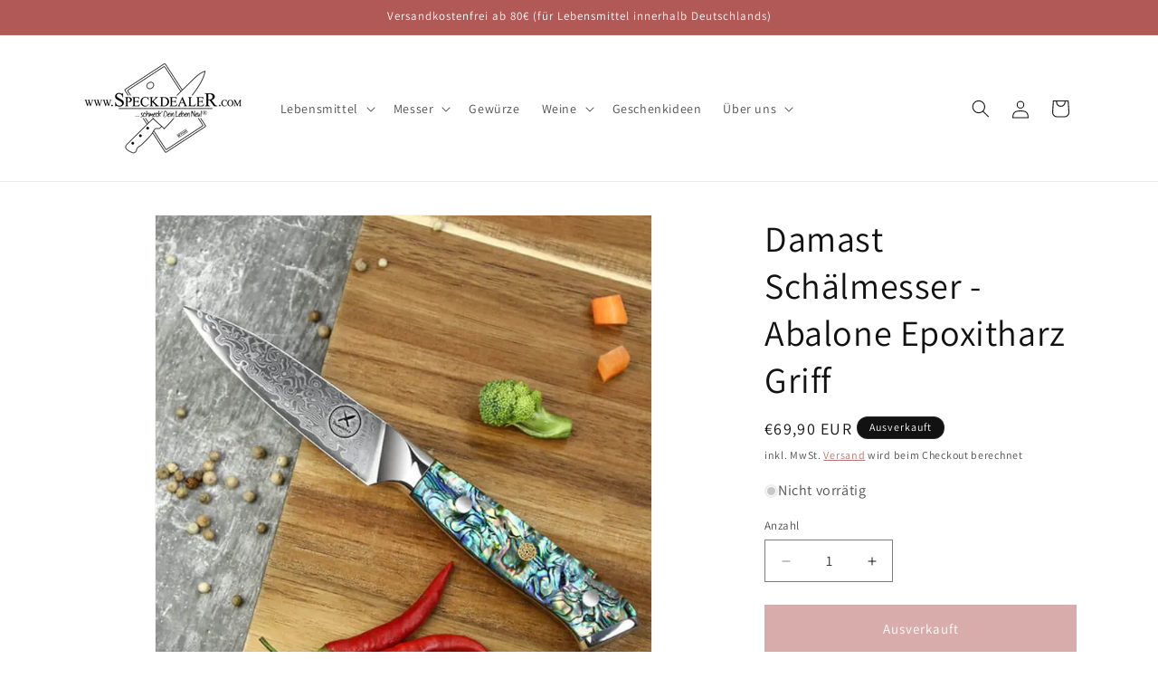

--- FILE ---
content_type: text/html; charset=utf-8
request_url: https://speckdealer.com/products/damast-schalmesser-abalone-epoxitharz-griff
body_size: 106186
content:
<!doctype html>
<html class="js" lang="de">
  <head><!-- SEOAnt Speed Up Script --><script>
const AllowUrlArray_SEOAnt = ['cdn.nfcube.com', 'cdnv2.mycustomizer.com'];
const ForbidUrlArray_SEOAnt = ['https://cdn.shopify.com/extensions/'];
window.WhiteUrlArray_SEOAnt = AllowUrlArray_SEOAnt.map(src => new RegExp(src, 'i'));
window.BlackUrlArray_SEOAnt = ForbidUrlArray_SEOAnt.map(src => new RegExp(src, 'i'));
</script>
<script>
// Limit output
class AllowJsPlugin{constructor(e){const attrArr=["default","defer","async"];this.listener=this.handleListener.bind(this,e),this.jsArr=[],this.attribute=attrArr.reduce(((e,t)=>({...e,[t]:[]})),{});const t=this;e.forEach((e=>window.addEventListener(e,t.listener,{passive:!0})))}handleListener(e){const t=this;return e.forEach((e=>window.removeEventListener(e,t.listener))),"complete"===document.readyState?this.handleDOM():document.addEventListener("readystatechange",(e=>{if("complete"===e.target.readyState)return setTimeout(t.handleDOM.bind(t),1)}))}async handleDOM(){this.pauseEvent(),this.pauseJQuery(),this.getScripts(),this.beforeScripts();for(const e of Object.keys(this.attribute))await this.changeScripts(this.attribute[e]);for(const e of["DOMContentLoaded","readystatechange"])await this.requestRedraw(),document.dispatchEvent(new Event("allowJS-"+e));document.lightJSonreadystatechange&&document.lightJSonreadystatechange();for(const e of["DOMContentLoaded","load"])await this.requestRedraw(),window.dispatchEvent(new Event("allowJS-"+e));await this.requestRedraw(),window.lightJSonload&&window.lightJSonload(),await this.requestRedraw(),this.jsArr.forEach((e=>e(window).trigger("allowJS-jquery-load"))),window.dispatchEvent(new Event("allowJS-pageshow")),await this.requestRedraw(),window.lightJSonpageshow&&window.lightJSonpageshow()}async requestRedraw(){return new Promise((e=>requestAnimationFrame(e)))}getScripts(){document.querySelectorAll("script[type=AllowJs]").forEach((e=>{e.hasAttribute("src")?e.hasAttribute("async")&&e.async?this.attribute.async.push(e):e.hasAttribute("defer")&&e.defer?this.attribute.defer.push(e):this.attribute.default.push(e):this.attribute.default.push(e)}))}beforeScripts(){const e=this,t=Object.keys(this.attribute).reduce(((t,n)=>[...t,...e.attribute[n]]),[]),n=document.createDocumentFragment();t.forEach((e=>{const t=e.getAttribute("src");if(!t)return;const s=document.createElement("link");s.href=t,s.rel="preload",s.as="script",n.appendChild(s)})),document.head.appendChild(n)}async changeScripts(e){let t;for(;t=e.shift();)await this.requestRedraw(),new Promise((e=>{const n=document.createElement("script");[...t.attributes].forEach((e=>{"type"!==e.nodeName&&n.setAttribute(e.nodeName,e.nodeValue)})),t.hasAttribute("src")?(n.addEventListener("load",e),n.addEventListener("error",e)):(n.text=t.text,e()),t.parentNode.replaceChild(n,t)}))}pauseEvent(){const e={};[{obj:document,name:"DOMContentLoaded"},{obj:window,name:"DOMContentLoaded"},{obj:window,name:"load"},{obj:window,name:"pageshow"},{obj:document,name:"readystatechange"}].map((t=>function(t,n){function s(n){return e[t].list.indexOf(n)>=0?"allowJS-"+n:n}e[t]||(e[t]={list:[n],add:t.addEventListener,remove:t.removeEventListener},t.addEventListener=(...n)=>{n[0]=s(n[0]),e[t].add.apply(t,n)},t.removeEventListener=(...n)=>{n[0]=s(n[0]),e[t].remove.apply(t,n)})}(t.obj,t.name))),[{obj:document,name:"onreadystatechange"},{obj:window,name:"onpageshow"}].map((e=>function(e,t){let n=e[t];Object.defineProperty(e,t,{get:()=>n||function(){},set:s=>{e["allowJS"+t]=n=s}})}(e.obj,e.name)))}pauseJQuery(){const e=this;let t=window.jQuery;Object.defineProperty(window,"jQuery",{get:()=>t,set(n){if(!n||!n.fn||!e.jsArr.includes(n))return void(t=n);n.fn.ready=n.fn.init.prototype.ready=e=>{e.bind(document)(n)};const s=n.fn.on;n.fn.on=n.fn.init.prototype.on=function(...e){if(window!==this[0])return s.apply(this,e),this;const t=e=>e.split(" ").map((e=>"load"===e||0===e.indexOf("load.")?"allowJS-jquery-load":e)).join(" ");return"string"==typeof e[0]||e[0]instanceof String?(e[0]=t(e[0]),s.apply(this,e),this):("object"==typeof e[0]&&Object.keys(e[0]).forEach((n=>{delete Object.assign(e[0],{[t(n)]:e[0][n]})[n]})),s.apply(this,e),this)},e.jsArr.push(n),t=n}})}}new AllowJsPlugin(["keydown","wheel","mouseenter","mousemove","mouseleave","touchstart","touchmove","touchend"]);
</script>
<script>
"use strict";function SEOAnt_toConsumableArray(t){if(Array.isArray(t)){for(var e=0,r=Array(t.length);e<t.length;e++)r[e]=t[e];return r}return Array.from(t)}function _0x960a(t,e){var r=_0x3840();return(_0x960a=function(t,e){return t-=247,r[t]})(t,e)}function _0x3840(){var t=["defineProperties","application/javascript","preventDefault","4990555yeBSbh","addEventListener","set","setAttribute","bind","getAttribute","parentElement","WhiteUrlArray_SEOAnt","listener","toString","toLowerCase","every","touchend","SEOAnt scripts can't be lazy loaded","keydown","touchstart","removeChild","length","58IusxNw","BlackUrlArray_SEOAnt","observe","name","value","documentElement","wheel","warn","whitelist","map","tagName","402345HpbWDN","getOwnPropertyDescriptor","head","type","touchmove","removeEventListener","8160iwggKQ","call","beforescriptexecute","some","string","options","push","appendChild","blacklisted","querySelectorAll","5339295FeRgGa","4OtFDAr","filter","57211uwpiMx","nodeType","createElement","src","13296210cxmbJp",'script[type="',"1744290Faeint","test","forEach","script","blacklist","attributes","get","$&","744DdtCNR"];return(_0x3840=function(){return t})()}var _extends=Object.assign||function(t){for(var e=1;e<arguments.length;e++){var r=arguments[e];for(var n in r)Object.prototype.hasOwnProperty.call(r,n)&&(t[n]=r[n])}return t},_slicedToArray=function(){function t(t,e){var r=[],n=!0,o=!1,i=void 0;try{for(var a,c=t[Symbol.iterator]();!(n=(a=c.next()).done)&&(r.push(a.value),!e||r.length!==e);n=!0);}catch(t){o=!0,i=t}finally{try{!n&&c.return&&c.return()}finally{if(o)throw i}}return r}return function(e,r){if(Array.isArray(e))return e;if(Symbol.iterator in Object(e))return t(e,r);throw new TypeError("Invalid attempt to destructure non-iterable instance")}}(),_typeof="function"==typeof Symbol&&"symbol"==typeof Symbol.iterator?function(t){return typeof t}:function(t){return t&&"function"==typeof Symbol&&t.constructor===Symbol&&t!==Symbol.prototype?"symbol":typeof t};(function(t,e){for(var r=_0x960a,n=t();[];)try{if(531094===parseInt(r(306))/1+-parseInt(r(295))/2*(parseInt(r(312))/3)+-parseInt(r(257))/4*(parseInt(r(277))/5)+-parseInt(r(265))/6+-parseInt(r(259))/7*(-parseInt(r(273))/8)+-parseInt(r(256))/9+parseInt(r(263))/10)break;n.push(n.shift())}catch(t){n.push(n.shift())}})(_0x3840),function(){var t=_0x960a,e="javascript/blocked",r={blacklist:window[t(296)],whitelist:window[t(284)]},n={blacklisted:[]},o=function(n,o){return n&&(!o||o!==e)&&(!r.blacklist||r[t(269)][t(249)](function(e){return e[t(266)](n)}))&&(!r[t(303)]||r.whitelist[t(288)](function(e){return!e[t(266)](n)}))},i=function(e){var n=t,o=e[n(282)](n(262));return r[n(269)]&&r.blacklist[n(288)](function(t){return!t.test(o)})||r[n(303)]&&r.whitelist[n(249)](function(t){return t[n(266)](o)})},a=new MutationObserver(function(r){for(var i=t,a=0;a<r[i(294)];a++)for(var c=r[a].addedNodes,u=0;u<c.length;u++)!function(t){var r=c[t];if(1===r[i(260)]&&"SCRIPT"===r[i(305)]){var a=r[i(262)],u=r[i(309)];if(o(a,u)){n.blacklisted[i(252)]([r,r.type]),r[i(309)]=e;var s=function t(n){var o=i;r[o(282)](o(309))===e&&n[o(276)](),r[o(311)](o(248),t)};r[i(278)](i(248),s),r[i(283)]&&r[i(283)][i(293)](r)}}}(u)});a[t(297)](document[t(300)],{childList:!![],subtree:!![]});var c=/[|\{}()\[\]^$+*?.]/g,u=function(){for(var o=arguments.length,u=Array(o),s=0;s<o;s++)u[s]=arguments[s];var l=t;u[l(294)]<1?(r[l(269)]=[],r[l(303)]=[]):(r.blacklist&&(r[l(269)]=r.blacklist[l(258)](function(t){return u[l(288)](function(e){var r=l;return(void 0===e?"undefined":_typeof(e))===r(250)?!t.test(e):e instanceof RegExp?t.toString()!==e.toString():void 0})})),r[l(303)]&&(r[l(303)]=[].concat(SEOAnt_toConsumableArray(r[l(303)]),SEOAnt_toConsumableArray(u.map(function(t){var e=l;if("string"==typeof t){var n=t.replace(c,e(272)),o=".*"+n+".*";if(r[e(303)][e(288)](function(t){return t[e(286)]()!==o[e(286)]()}))return new RegExp(o)}else if(t instanceof RegExp&&r[e(303)][e(288)](function(r){return r[e(286)]()!==t.toString()}))return t;return null})[l(258)](Boolean)))));for(var f=document[l(255)](l(264)+e+'"]'),p=0;p<f[l(294)];p++){var y=f[p];i(y)&&(n[l(254)][l(252)]([y,l(275)]),y[l(283)][l(293)](y))}var v=0;[].concat(SEOAnt_toConsumableArray(n[l(254)]))[l(267)](function(t,e){var r=_slicedToArray(t,2),o=r[0],a=r[1],c=l;if(i(o)){for(var u=document.createElement("script"),s=0;s<o.attributes.length;s++){var f=o[c(270)][s];f[c(298)]!==c(262)&&f.name!==c(309)&&u.setAttribute(f.name,o.attributes[s][c(299)])}u[c(280)](c(262),o[c(262)]),u.setAttribute("type",a||c(275)),document[c(308)][c(253)](u),n[c(254)].splice(e-v,1),v++}}),r[l(269)]&&r.blacklist.length<1&&a.disconnect()},s=document.createElement,l={src:Object[t(307)](HTMLScriptElement.prototype,t(262)),type:Object[t(307)](HTMLScriptElement.prototype,t(309))};document[t(261)]=function(){for(var r=t,n=arguments.length,i=Array(n),a=0;a<n;a++)i[a]=arguments[a];if(i[0][r(287)]()!==r(268))return s[r(281)](document).apply(void 0,i);var c=s.bind(document).apply(void 0,i);try{Object[r(274)](c,{src:_extends({},l[r(262)],{set:function(t){var n=r;o(t,c[n(309)])&&l.type[n(279)][n(247)](this,e),l[n(262)][n(279)].call(this,t)}}),type:_extends({},l[r(309)],{get:function(){var t=r,n=l[t(309)][t(271)][t(247)](this);return n===e||o(this[t(262)],n)?null:n},set:function(t){var n=r,i=o(c[n(262)],c[n(309)])?e:t;l.type[n(279)][n(247)](this,i)}})}),c.setAttribute=function(t,e){var n=r;t===n(309)||t===n(262)?c[t]=e:HTMLScriptElement.prototype[n(280)][n(247)](c,t,e)}}catch(t){console[r(302)](r(290),t)}return c},[t(291),"mousemove",t(289),t(310),t(292),t(301)][t(304)](function(t){return{type:t,listener:function(){return u()},options:{passive:!![]}}}).forEach(function(e){var r=t;document[r(278)](e[r(309)],e[r(285)],e[r(251)])})}();
</script>

<!-- /SEOAnt Speed Up Script -->
    <meta charset="utf-8">
    <meta http-equiv="X-UA-Compatible" content="IE=edge">
    <meta name="viewport" content="width=device-width,initial-scale=1">
    <meta name="theme-color" content="">
    <link rel="canonical" href="https://speckdealer.com/products/damast-schalmesser-abalone-epoxitharz-griff">
<meta name="google-site-verification" content="QH4xUT8fczWk2ij4dau8aym6snzBogc_gB0DJk9DVyE" /><link rel="icon" type="image/png" href="//speckdealer.com/cdn/shop/files/logo_mit_gmbh_schwarz_transparent.png?crop=center&height=32&v=1616935419&width=32"><link rel="preconnect" href="https://fonts.shopifycdn.com" crossorigin><title>
      Damast Schälmesser - Abalone Epoxitharz Griff | Speckdealer Berlin
</title>

    
      <meta name="description" content="Damast Schälmesser - Abalone Epoxitharz Griff kaufen bei Speckdealer Berlin. Schälmesser - Abalone Epoxitharz Griff Damast Messer Messer ▶Jetzt online kaufen">
    

    

<meta property="og:site_name" content="Speckdealer">
<meta property="og:url" content="https://speckdealer.com/products/damast-schalmesser-abalone-epoxitharz-griff">
<meta property="og:title" content="Damast Schälmesser - Abalone Epoxitharz Griff | Speckdealer Berlin">
<meta property="og:type" content="product">
<meta property="og:description" content="Damast Schälmesser - Abalone Epoxitharz Griff kaufen bei Speckdealer Berlin. Schälmesser - Abalone Epoxitharz Griff Damast Messer Messer ▶Jetzt online kaufen"><meta property="og:image" content="http://speckdealer.com/cdn/shop/files/Damast-Schalmesser-Abalone-Epoxitharz-Griff-Speckdealer-Speckdealer-68716316.jpg?v=1726221934">
  <meta property="og:image:secure_url" content="https://speckdealer.com/cdn/shop/files/Damast-Schalmesser-Abalone-Epoxitharz-Griff-Speckdealer-Speckdealer-68716316.jpg?v=1726221934">
  <meta property="og:image:width" content="720">
  <meta property="og:image:height" content="720"><meta property="og:price:amount" content="69,90">
  <meta property="og:price:currency" content="EUR"><meta name="twitter:card" content="summary_large_image">
<meta name="twitter:title" content="Damast Schälmesser - Abalone Epoxitharz Griff | Speckdealer Berlin">
<meta name="twitter:description" content="Damast Schälmesser - Abalone Epoxitharz Griff kaufen bei Speckdealer Berlin. Schälmesser - Abalone Epoxitharz Griff Damast Messer Messer ▶Jetzt online kaufen">


    <script src="//speckdealer.com/cdn/shop/t/10/assets/constants.js?v=58251544750838685771714643683" defer="defer"></script>
    <script src="//speckdealer.com/cdn/shop/t/10/assets/pubsub.js?v=158357773527763999511714643683" defer="defer"></script>
    <script src="//speckdealer.com/cdn/shop/t/10/assets/global.js?v=136628361274817707361714643683" defer="defer"></script><script src="//speckdealer.com/cdn/shop/t/10/assets/animations.js?v=88693664871331136111714643681" defer="defer"></script><script>window.performance && window.performance.mark && window.performance.mark('shopify.content_for_header.start');</script><meta name="facebook-domain-verification" content="xgrbbcbfqvmz3k2smdtde25e6c1u0f">
<meta id="shopify-digital-wallet" name="shopify-digital-wallet" content="/55738630349/digital_wallets/dialog">
<meta name="shopify-checkout-api-token" content="c2e54073a1a6fba4b626f80e77fd7120">
<meta id="in-context-paypal-metadata" data-shop-id="55738630349" data-venmo-supported="false" data-environment="production" data-locale="de_DE" data-paypal-v4="true" data-currency="EUR">
<link rel="alternate" hreflang="x-default" href="https://speckdealer.com/products/damast-schalmesser-abalone-epoxitharz-griff">
<link rel="alternate" hreflang="de" href="https://speckdealer.com/products/damast-schalmesser-abalone-epoxitharz-griff">
<link rel="alternate" hreflang="en" href="https://speckdealer.com/en/products/damast-schalmesser-abalone-epoxitharz-griff">
<link rel="alternate" type="application/json+oembed" href="https://speckdealer.com/products/damast-schalmesser-abalone-epoxitharz-griff.oembed">
<script async="async" src="/checkouts/internal/preloads.js?locale=de-DE"></script>
<link rel="preconnect" href="https://shop.app" crossorigin="anonymous">
<script async="async" src="https://shop.app/checkouts/internal/preloads.js?locale=de-DE&shop_id=55738630349" crossorigin="anonymous"></script>
<script id="shopify-features" type="application/json">{"accessToken":"c2e54073a1a6fba4b626f80e77fd7120","betas":["rich-media-storefront-analytics"],"domain":"speckdealer.com","predictiveSearch":true,"shopId":55738630349,"locale":"de"}</script>
<script>var Shopify = Shopify || {};
Shopify.shop = "speckdealer.myshopify.com";
Shopify.locale = "de";
Shopify.currency = {"active":"EUR","rate":"1.0"};
Shopify.country = "DE";
Shopify.theme = {"name":"Dawn 14.0 - Steinicom","id":152304550154,"schema_name":"Dawn","schema_version":"14.0.0","theme_store_id":887,"role":"main"};
Shopify.theme.handle = "null";
Shopify.theme.style = {"id":null,"handle":null};
Shopify.cdnHost = "speckdealer.com/cdn";
Shopify.routes = Shopify.routes || {};
Shopify.routes.root = "/";</script>
<script type="module">!function(o){(o.Shopify=o.Shopify||{}).modules=!0}(window);</script>
<script>!function(o){function n(){var o=[];function n(){o.push(Array.prototype.slice.apply(arguments))}return n.q=o,n}var t=o.Shopify=o.Shopify||{};t.loadFeatures=n(),t.autoloadFeatures=n()}(window);</script>
<script>
  window.ShopifyPay = window.ShopifyPay || {};
  window.ShopifyPay.apiHost = "shop.app\/pay";
  window.ShopifyPay.redirectState = null;
</script>
<script id="shop-js-analytics" type="application/json">{"pageType":"product"}</script>
<script defer="defer" async type="module" src="//speckdealer.com/cdn/shopifycloud/shop-js/modules/v2/client.init-shop-cart-sync_HUjMWWU5.de.esm.js"></script>
<script defer="defer" async type="module" src="//speckdealer.com/cdn/shopifycloud/shop-js/modules/v2/chunk.common_QpfDqRK1.esm.js"></script>
<script type="module">
  await import("//speckdealer.com/cdn/shopifycloud/shop-js/modules/v2/client.init-shop-cart-sync_HUjMWWU5.de.esm.js");
await import("//speckdealer.com/cdn/shopifycloud/shop-js/modules/v2/chunk.common_QpfDqRK1.esm.js");

  window.Shopify.SignInWithShop?.initShopCartSync?.({"fedCMEnabled":true,"windoidEnabled":true});

</script>
<script>
  window.Shopify = window.Shopify || {};
  if (!window.Shopify.featureAssets) window.Shopify.featureAssets = {};
  window.Shopify.featureAssets['shop-js'] = {"shop-cart-sync":["modules/v2/client.shop-cart-sync_ByUgVWtJ.de.esm.js","modules/v2/chunk.common_QpfDqRK1.esm.js"],"init-fed-cm":["modules/v2/client.init-fed-cm_CVqhkk-1.de.esm.js","modules/v2/chunk.common_QpfDqRK1.esm.js"],"shop-button":["modules/v2/client.shop-button_B0pFlqys.de.esm.js","modules/v2/chunk.common_QpfDqRK1.esm.js"],"shop-cash-offers":["modules/v2/client.shop-cash-offers_CaaeZ5wd.de.esm.js","modules/v2/chunk.common_QpfDqRK1.esm.js","modules/v2/chunk.modal_CS8dP9kO.esm.js"],"init-windoid":["modules/v2/client.init-windoid_B-gyVqfY.de.esm.js","modules/v2/chunk.common_QpfDqRK1.esm.js"],"shop-toast-manager":["modules/v2/client.shop-toast-manager_DgTeluS3.de.esm.js","modules/v2/chunk.common_QpfDqRK1.esm.js"],"init-shop-email-lookup-coordinator":["modules/v2/client.init-shop-email-lookup-coordinator_C5I212n4.de.esm.js","modules/v2/chunk.common_QpfDqRK1.esm.js"],"init-shop-cart-sync":["modules/v2/client.init-shop-cart-sync_HUjMWWU5.de.esm.js","modules/v2/chunk.common_QpfDqRK1.esm.js"],"avatar":["modules/v2/client.avatar_BTnouDA3.de.esm.js"],"pay-button":["modules/v2/client.pay-button_CJaF-UDc.de.esm.js","modules/v2/chunk.common_QpfDqRK1.esm.js"],"init-customer-accounts":["modules/v2/client.init-customer-accounts_BI_wUvuR.de.esm.js","modules/v2/client.shop-login-button_DTPR4l75.de.esm.js","modules/v2/chunk.common_QpfDqRK1.esm.js","modules/v2/chunk.modal_CS8dP9kO.esm.js"],"init-shop-for-new-customer-accounts":["modules/v2/client.init-shop-for-new-customer-accounts_C4qR5Wl-.de.esm.js","modules/v2/client.shop-login-button_DTPR4l75.de.esm.js","modules/v2/chunk.common_QpfDqRK1.esm.js","modules/v2/chunk.modal_CS8dP9kO.esm.js"],"shop-login-button":["modules/v2/client.shop-login-button_DTPR4l75.de.esm.js","modules/v2/chunk.common_QpfDqRK1.esm.js","modules/v2/chunk.modal_CS8dP9kO.esm.js"],"init-customer-accounts-sign-up":["modules/v2/client.init-customer-accounts-sign-up_SG5gYFpP.de.esm.js","modules/v2/client.shop-login-button_DTPR4l75.de.esm.js","modules/v2/chunk.common_QpfDqRK1.esm.js","modules/v2/chunk.modal_CS8dP9kO.esm.js"],"shop-follow-button":["modules/v2/client.shop-follow-button_CmMsyvrH.de.esm.js","modules/v2/chunk.common_QpfDqRK1.esm.js","modules/v2/chunk.modal_CS8dP9kO.esm.js"],"checkout-modal":["modules/v2/client.checkout-modal_tfCxQqrq.de.esm.js","modules/v2/chunk.common_QpfDqRK1.esm.js","modules/v2/chunk.modal_CS8dP9kO.esm.js"],"lead-capture":["modules/v2/client.lead-capture_Ccz5Zm6k.de.esm.js","modules/v2/chunk.common_QpfDqRK1.esm.js","modules/v2/chunk.modal_CS8dP9kO.esm.js"],"shop-login":["modules/v2/client.shop-login_BfivnucW.de.esm.js","modules/v2/chunk.common_QpfDqRK1.esm.js","modules/v2/chunk.modal_CS8dP9kO.esm.js"],"payment-terms":["modules/v2/client.payment-terms_D2Mn0eFV.de.esm.js","modules/v2/chunk.common_QpfDqRK1.esm.js","modules/v2/chunk.modal_CS8dP9kO.esm.js"]};
</script>
<script>(function() {
  var isLoaded = false;
  function asyncLoad() {
    if (isLoaded) return;
    isLoaded = true;
    var urls = ["https:\/\/cdn.shopify.com\/s\/files\/1\/0557\/3863\/0349\/t\/3\/assets\/booster_eu_cookie_55738630349.js?v=1669980892\u0026shop=speckdealer.myshopify.com","https:\/\/static.rechargecdn.com\/assets\/js\/widget.min.js?shop=speckdealer.myshopify.com","https:\/\/seo.apps.avada.io\/scripttag\/avada-seo-installed.js?shop=speckdealer.myshopify.com","https:\/\/ufe.helixo.co\/scripts\/sdk.min.js?shop=speckdealer.myshopify.com","\/\/www.powr.io\/powr.js?powr-token=speckdealer.myshopify.com\u0026external-type=shopify\u0026shop=speckdealer.myshopify.com","https:\/\/justone.ai\/embed\/script-tags\/3b14353f8dcb4f6197f66076b0685266\/shopifyEmbed.js?shop=speckdealer.myshopify.com","https:\/\/cdn-bundler.nice-team.net\/app\/js\/bundler.js?shop=speckdealer.myshopify.com","https:\/\/cdn.tmnls.reputon.com\/assets\/widget.js?shop=speckdealer.myshopify.com","https:\/\/sales-pop.carecart.io\/lib\/salesnotifier.js?shop=speckdealer.myshopify.com","https:\/\/cdn5.hextom.com\/js\/vimotia.js?shop=speckdealer.myshopify.com"];
    for (var i = 0; i < urls.length; i++) {
      var s = document.createElement('script');
      s.type = 'text/javascript';
      if (AllowUrlArray_SEOAnt.filter(u => urls[i].indexOf(u) > -1).length === 0) s.type = 'AllowJs'; s.async = true;
      s.src = urls[i];
      var x = document.getElementsByTagName('script')[0];
      x.parentNode.insertBefore(s, x);
    }
  };
  if(window.attachEvent) {
    window.attachEvent('onload', asyncLoad);
  } else {
    window.addEventListener('load', asyncLoad, false);
  }
})();</script>
<script id="__st">var __st={"a":55738630349,"offset":3600,"reqid":"f2020690-2101-4258-8101-1c451565f91e-1768729816","pageurl":"speckdealer.com\/products\/damast-schalmesser-abalone-epoxitharz-griff","u":"5a51cb101522","p":"product","rtyp":"product","rid":8442700955914};</script>
<script>window.ShopifyPaypalV4VisibilityTracking = true;</script>
<script id="captcha-bootstrap">!function(){'use strict';const t='contact',e='account',n='new_comment',o=[[t,t],['blogs',n],['comments',n],[t,'customer']],c=[[e,'customer_login'],[e,'guest_login'],[e,'recover_customer_password'],[e,'create_customer']],r=t=>t.map((([t,e])=>`form[action*='/${t}']:not([data-nocaptcha='true']) input[name='form_type'][value='${e}']`)).join(','),a=t=>()=>t?[...document.querySelectorAll(t)].map((t=>t.form)):[];function s(){const t=[...o],e=r(t);return a(e)}const i='password',u='form_key',d=['recaptcha-v3-token','g-recaptcha-response','h-captcha-response',i],f=()=>{try{return window.sessionStorage}catch{return}},m='__shopify_v',_=t=>t.elements[u];function p(t,e,n=!1){try{const o=window.sessionStorage,c=JSON.parse(o.getItem(e)),{data:r}=function(t){const{data:e,action:n}=t;return t[m]||n?{data:e,action:n}:{data:t,action:n}}(c);for(const[e,n]of Object.entries(r))t.elements[e]&&(t.elements[e].value=n);n&&o.removeItem(e)}catch(o){console.error('form repopulation failed',{error:o})}}const l='form_type',E='cptcha';function T(t){t.dataset[E]=!0}const w=window,h=w.document,L='Shopify',v='ce_forms',y='captcha';let A=!1;((t,e)=>{const n=(g='f06e6c50-85a8-45c8-87d0-21a2b65856fe',I='https://cdn.shopify.com/shopifycloud/storefront-forms-hcaptcha/ce_storefront_forms_captcha_hcaptcha.v1.5.2.iife.js',D={infoText:'Durch hCaptcha geschützt',privacyText:'Datenschutz',termsText:'Allgemeine Geschäftsbedingungen'},(t,e,n)=>{const o=w[L][v],c=o.bindForm;if(c)return c(t,g,e,D).then(n);var r;o.q.push([[t,g,e,D],n]),r=I,A||(h.body.append(Object.assign(h.createElement('script'),{id:'captcha-provider',async:!0,src:r})),A=!0)});var g,I,D;w[L]=w[L]||{},w[L][v]=w[L][v]||{},w[L][v].q=[],w[L][y]=w[L][y]||{},w[L][y].protect=function(t,e){n(t,void 0,e),T(t)},Object.freeze(w[L][y]),function(t,e,n,w,h,L){const[v,y,A,g]=function(t,e,n){const i=e?o:[],u=t?c:[],d=[...i,...u],f=r(d),m=r(i),_=r(d.filter((([t,e])=>n.includes(e))));return[a(f),a(m),a(_),s()]}(w,h,L),I=t=>{const e=t.target;return e instanceof HTMLFormElement?e:e&&e.form},D=t=>v().includes(t);t.addEventListener('submit',(t=>{const e=I(t);if(!e)return;const n=D(e)&&!e.dataset.hcaptchaBound&&!e.dataset.recaptchaBound,o=_(e),c=g().includes(e)&&(!o||!o.value);(n||c)&&t.preventDefault(),c&&!n&&(function(t){try{if(!f())return;!function(t){const e=f();if(!e)return;const n=_(t);if(!n)return;const o=n.value;o&&e.removeItem(o)}(t);const e=Array.from(Array(32),(()=>Math.random().toString(36)[2])).join('');!function(t,e){_(t)||t.append(Object.assign(document.createElement('input'),{type:'hidden',name:u})),t.elements[u].value=e}(t,e),function(t,e){const n=f();if(!n)return;const o=[...t.querySelectorAll(`input[type='${i}']`)].map((({name:t})=>t)),c=[...d,...o],r={};for(const[a,s]of new FormData(t).entries())c.includes(a)||(r[a]=s);n.setItem(e,JSON.stringify({[m]:1,action:t.action,data:r}))}(t,e)}catch(e){console.error('failed to persist form',e)}}(e),e.submit())}));const S=(t,e)=>{t&&!t.dataset[E]&&(n(t,e.some((e=>e===t))),T(t))};for(const o of['focusin','change'])t.addEventListener(o,(t=>{const e=I(t);D(e)&&S(e,y())}));const B=e.get('form_key'),M=e.get(l),P=B&&M;t.addEventListener('DOMContentLoaded',(()=>{const t=y();if(P)for(const e of t)e.elements[l].value===M&&p(e,B);[...new Set([...A(),...v().filter((t=>'true'===t.dataset.shopifyCaptcha))])].forEach((e=>S(e,t)))}))}(h,new URLSearchParams(w.location.search),n,t,e,['guest_login'])})(!0,!0)}();</script>
<script integrity="sha256-4kQ18oKyAcykRKYeNunJcIwy7WH5gtpwJnB7kiuLZ1E=" data-source-attribution="shopify.loadfeatures" defer="defer" src="//speckdealer.com/cdn/shopifycloud/storefront/assets/storefront/load_feature-a0a9edcb.js" crossorigin="anonymous"></script>
<script crossorigin="anonymous" defer="defer" src="//speckdealer.com/cdn/shopifycloud/storefront/assets/shopify_pay/storefront-65b4c6d7.js?v=20250812"></script>
<script data-source-attribution="shopify.dynamic_checkout.dynamic.init">var Shopify=Shopify||{};Shopify.PaymentButton=Shopify.PaymentButton||{isStorefrontPortableWallets:!0,init:function(){window.Shopify.PaymentButton.init=function(){};var t=document.createElement("script");t.src="https://speckdealer.com/cdn/shopifycloud/portable-wallets/latest/portable-wallets.de.js",t.type="module",document.head.appendChild(t)}};
</script>
<script data-source-attribution="shopify.dynamic_checkout.buyer_consent">
  function portableWalletsHideBuyerConsent(e){var t=document.getElementById("shopify-buyer-consent"),n=document.getElementById("shopify-subscription-policy-button");t&&n&&(t.classList.add("hidden"),t.setAttribute("aria-hidden","true"),n.removeEventListener("click",e))}function portableWalletsShowBuyerConsent(e){var t=document.getElementById("shopify-buyer-consent"),n=document.getElementById("shopify-subscription-policy-button");t&&n&&(t.classList.remove("hidden"),t.removeAttribute("aria-hidden"),n.addEventListener("click",e))}window.Shopify?.PaymentButton&&(window.Shopify.PaymentButton.hideBuyerConsent=portableWalletsHideBuyerConsent,window.Shopify.PaymentButton.showBuyerConsent=portableWalletsShowBuyerConsent);
</script>
<script data-source-attribution="shopify.dynamic_checkout.cart.bootstrap">document.addEventListener("DOMContentLoaded",(function(){function t(){return document.querySelector("shopify-accelerated-checkout-cart, shopify-accelerated-checkout")}if(t())Shopify.PaymentButton.init();else{new MutationObserver((function(e,n){t()&&(Shopify.PaymentButton.init(),n.disconnect())})).observe(document.body,{childList:!0,subtree:!0})}}));
</script>
<link id="shopify-accelerated-checkout-styles" rel="stylesheet" media="screen" href="https://speckdealer.com/cdn/shopifycloud/portable-wallets/latest/accelerated-checkout-backwards-compat.css" crossorigin="anonymous">
<style id="shopify-accelerated-checkout-cart">
        #shopify-buyer-consent {
  margin-top: 1em;
  display: inline-block;
  width: 100%;
}

#shopify-buyer-consent.hidden {
  display: none;
}

#shopify-subscription-policy-button {
  background: none;
  border: none;
  padding: 0;
  text-decoration: underline;
  font-size: inherit;
  cursor: pointer;
}

#shopify-subscription-policy-button::before {
  box-shadow: none;
}

      </style>
<script id="sections-script" data-sections="header" defer="defer" src="//speckdealer.com/cdn/shop/t/10/compiled_assets/scripts.js?v=688"></script>
<script>window.performance && window.performance.mark && window.performance.mark('shopify.content_for_header.end');</script>


    <style data-shopify>
      @font-face {
  font-family: Assistant;
  font-weight: 400;
  font-style: normal;
  font-display: swap;
  src: url("//speckdealer.com/cdn/fonts/assistant/assistant_n4.9120912a469cad1cc292572851508ca49d12e768.woff2") format("woff2"),
       url("//speckdealer.com/cdn/fonts/assistant/assistant_n4.6e9875ce64e0fefcd3f4446b7ec9036b3ddd2985.woff") format("woff");
}

      @font-face {
  font-family: Assistant;
  font-weight: 700;
  font-style: normal;
  font-display: swap;
  src: url("//speckdealer.com/cdn/fonts/assistant/assistant_n7.bf44452348ec8b8efa3aa3068825305886b1c83c.woff2") format("woff2"),
       url("//speckdealer.com/cdn/fonts/assistant/assistant_n7.0c887fee83f6b3bda822f1150b912c72da0f7b64.woff") format("woff");
}

      
      
      @font-face {
  font-family: Assistant;
  font-weight: 400;
  font-style: normal;
  font-display: swap;
  src: url("//speckdealer.com/cdn/fonts/assistant/assistant_n4.9120912a469cad1cc292572851508ca49d12e768.woff2") format("woff2"),
       url("//speckdealer.com/cdn/fonts/assistant/assistant_n4.6e9875ce64e0fefcd3f4446b7ec9036b3ddd2985.woff") format("woff");
}


      
        :root,
        .color-background-1 {
          --color-background: 255,255,255;
        
          --gradient-background: #ffffff;
        

        

        --color-foreground: 18,18,18;
        --color-background-contrast: 191,191,191;
        --color-shadow: 176,89,86;
        --color-button: 176,89,86;
        --color-button-text: 255,255,255;
        --color-secondary-button: 255,255,255;
        --color-secondary-button-text: 176,89,86;
        --color-link: 176,89,86;
        --color-badge-foreground: 18,18,18;
        --color-badge-background: 255,255,255;
        --color-badge-border: 18,18,18;
        --payment-terms-background-color: rgb(255 255 255);
      }
      
        
        .color-background-2 {
          --color-background: 243,243,243;
        
          --gradient-background: #f3f3f3;
        

        

        --color-foreground: 18,18,18;
        --color-background-contrast: 179,179,179;
        --color-shadow: 18,18,18;
        --color-button: 18,18,18;
        --color-button-text: 243,243,243;
        --color-secondary-button: 243,243,243;
        --color-secondary-button-text: 18,18,18;
        --color-link: 18,18,18;
        --color-badge-foreground: 18,18,18;
        --color-badge-background: 243,243,243;
        --color-badge-border: 18,18,18;
        --payment-terms-background-color: rgb(243 243 243);
      }
      
        
        .color-inverse {
          --color-background: 18,18,18;
        
          --gradient-background: #121212;
        

        

        --color-foreground: 255,255,255;
        --color-background-contrast: 146,146,146;
        --color-shadow: 18,18,18;
        --color-button: 255,255,255;
        --color-button-text: 18,18,18;
        --color-secondary-button: 18,18,18;
        --color-secondary-button-text: 255,255,255;
        --color-link: 255,255,255;
        --color-badge-foreground: 255,255,255;
        --color-badge-background: 18,18,18;
        --color-badge-border: 255,255,255;
        --payment-terms-background-color: rgb(18 18 18);
      }
      
        
        .color-accent-1 {
          --color-background: 18,18,18;
        
          --gradient-background: #121212;
        

        

        --color-foreground: 255,255,255;
        --color-background-contrast: 146,146,146;
        --color-shadow: 18,18,18;
        --color-button: 255,255,255;
        --color-button-text: 18,18,18;
        --color-secondary-button: 18,18,18;
        --color-secondary-button-text: 255,255,255;
        --color-link: 255,255,255;
        --color-badge-foreground: 255,255,255;
        --color-badge-background: 18,18,18;
        --color-badge-border: 255,255,255;
        --payment-terms-background-color: rgb(18 18 18);
      }
      
        
        .color-accent-2 {
          --color-background: 176,89,86;
        
          --gradient-background: #b05956;
        

        

        --color-foreground: 255,255,255;
        --color-background-contrast: 92,44,43;
        --color-shadow: 18,18,18;
        --color-button: 255,255,255;
        --color-button-text: 176,89,86;
        --color-secondary-button: 176,89,86;
        --color-secondary-button-text: 255,255,255;
        --color-link: 255,255,255;
        --color-badge-foreground: 255,255,255;
        --color-badge-background: 176,89,86;
        --color-badge-border: 255,255,255;
        --payment-terms-background-color: rgb(176 89 86);
      }
      
        
        .color-scheme-3812ba4d-525c-4611-a684-012e4ed2a55a {
          --color-background: 255,255,255;
        
          --gradient-background: #ffffff;
        

        

        --color-foreground: 18,18,18;
        --color-background-contrast: 191,191,191;
        --color-shadow: 18,18,18;
        --color-button: 18,18,18;
        --color-button-text: 255,255,255;
        --color-secondary-button: 255,255,255;
        --color-secondary-button-text: 18,18,18;
        --color-link: 18,18,18;
        --color-badge-foreground: 18,18,18;
        --color-badge-background: 255,255,255;
        --color-badge-border: 18,18,18;
        --payment-terms-background-color: rgb(255 255 255);
      }
      
        
        .color-scheme-892a9562-5038-4514-b19d-825a0dddfbc4 {
          --color-background: 255,255,255;
        
          --gradient-background: #ffffff;
        

        

        --color-foreground: 18,18,18;
        --color-background-contrast: 191,191,191;
        --color-shadow: 18,18,18;
        --color-button: 18,18,18;
        --color-button-text: 255,255,255;
        --color-secondary-button: 255,255,255;
        --color-secondary-button-text: 18,18,18;
        --color-link: 18,18,18;
        --color-badge-foreground: 18,18,18;
        --color-badge-background: 255,255,255;
        --color-badge-border: 18,18,18;
        --payment-terms-background-color: rgb(255 255 255);
      }
      

      body, .color-background-1, .color-background-2, .color-inverse, .color-accent-1, .color-accent-2, .color-scheme-3812ba4d-525c-4611-a684-012e4ed2a55a, .color-scheme-892a9562-5038-4514-b19d-825a0dddfbc4 {
        color: rgba(var(--color-foreground), 0.75);
        background-color: rgb(var(--color-background));
      }

      :root {
        --font-body-family: Assistant, sans-serif;
        --font-body-style: normal;
        --font-body-weight: 400;
        --font-body-weight-bold: 700;

        --font-heading-family: Assistant, sans-serif;
        --font-heading-style: normal;
        --font-heading-weight: 400;

        --font-body-scale: 1.0;
        --font-heading-scale: 1.0;

        --media-padding: px;
        --media-border-opacity: 0.05;
        --media-border-width: 1px;
        --media-radius: 0px;
        --media-shadow-opacity: 0.0;
        --media-shadow-horizontal-offset: 0px;
        --media-shadow-vertical-offset: 4px;
        --media-shadow-blur-radius: 5px;
        --media-shadow-visible: 0;

        --page-width: 120rem;
        --page-width-margin: 0rem;

        --product-card-image-padding: 0.0rem;
        --product-card-corner-radius: 0.0rem;
        --product-card-text-alignment: left;
        --product-card-border-width: 0.0rem;
        --product-card-border-opacity: 0.1;
        --product-card-shadow-opacity: 0.0;
        --product-card-shadow-visible: 0;
        --product-card-shadow-horizontal-offset: 0.0rem;
        --product-card-shadow-vertical-offset: 0.4rem;
        --product-card-shadow-blur-radius: 0.5rem;

        --collection-card-image-padding: 0.0rem;
        --collection-card-corner-radius: 0.0rem;
        --collection-card-text-alignment: left;
        --collection-card-border-width: 0.0rem;
        --collection-card-border-opacity: 0.1;
        --collection-card-shadow-opacity: 0.0;
        --collection-card-shadow-visible: 0;
        --collection-card-shadow-horizontal-offset: 0.0rem;
        --collection-card-shadow-vertical-offset: 0.4rem;
        --collection-card-shadow-blur-radius: 0.5rem;

        --blog-card-image-padding: 0.0rem;
        --blog-card-corner-radius: 0.0rem;
        --blog-card-text-alignment: left;
        --blog-card-border-width: 0.0rem;
        --blog-card-border-opacity: 0.1;
        --blog-card-shadow-opacity: 0.0;
        --blog-card-shadow-visible: 0;
        --blog-card-shadow-horizontal-offset: 0.0rem;
        --blog-card-shadow-vertical-offset: 0.4rem;
        --blog-card-shadow-blur-radius: 0.5rem;

        --badge-corner-radius: 4.0rem;

        --popup-border-width: 1px;
        --popup-border-opacity: 0.1;
        --popup-corner-radius: 0px;
        --popup-shadow-opacity: 0.0;
        --popup-shadow-horizontal-offset: 0px;
        --popup-shadow-vertical-offset: 4px;
        --popup-shadow-blur-radius: 5px;

        --drawer-border-width: 1px;
        --drawer-border-opacity: 0.1;
        --drawer-shadow-opacity: 0.0;
        --drawer-shadow-horizontal-offset: 0px;
        --drawer-shadow-vertical-offset: 4px;
        --drawer-shadow-blur-radius: 5px;

        --spacing-sections-desktop: 0px;
        --spacing-sections-mobile: 0px;

        --grid-desktop-vertical-spacing: 8px;
        --grid-desktop-horizontal-spacing: 8px;
        --grid-mobile-vertical-spacing: 4px;
        --grid-mobile-horizontal-spacing: 4px;

        --text-boxes-border-opacity: 0.1;
        --text-boxes-border-width: 0px;
        --text-boxes-radius: 0px;
        --text-boxes-shadow-opacity: 0.0;
        --text-boxes-shadow-visible: 0;
        --text-boxes-shadow-horizontal-offset: 0px;
        --text-boxes-shadow-vertical-offset: 4px;
        --text-boxes-shadow-blur-radius: 5px;

        --buttons-radius: 0px;
        --buttons-radius-outset: 0px;
        --buttons-border-width: 4px;
        --buttons-border-opacity: 1.0;
        --buttons-shadow-opacity: 0.0;
        --buttons-shadow-visible: 0;
        --buttons-shadow-horizontal-offset: -6px;
        --buttons-shadow-vertical-offset: 4px;
        --buttons-shadow-blur-radius: 5px;
        --buttons-border-offset: 0px;

        --inputs-radius: 0px;
        --inputs-border-width: 1px;
        --inputs-border-opacity: 0.55;
        --inputs-shadow-opacity: 0.0;
        --inputs-shadow-horizontal-offset: 0px;
        --inputs-margin-offset: 0px;
        --inputs-shadow-vertical-offset: 4px;
        --inputs-shadow-blur-radius: 5px;
        --inputs-radius-outset: 0px;

        --variant-pills-radius: 40px;
        --variant-pills-border-width: 1px;
        --variant-pills-border-opacity: 0.55;
        --variant-pills-shadow-opacity: 0.0;
        --variant-pills-shadow-horizontal-offset: 0px;
        --variant-pills-shadow-vertical-offset: 4px;
        --variant-pills-shadow-blur-radius: 5px;
      }

      *,
      *::before,
      *::after {
        box-sizing: inherit;
      }

      html {
        box-sizing: border-box;
        font-size: calc(var(--font-body-scale) * 62.5%);
        height: 100%;
      }

      body {
        display: grid;
        grid-template-rows: auto auto 1fr auto;
        grid-template-columns: 100%;
        min-height: 100%;
        margin: 0;
        font-size: 1.5rem;
        letter-spacing: 0.06rem;
        line-height: calc(1 + 0.8 / var(--font-body-scale));
        font-family: var(--font-body-family);
        font-style: var(--font-body-style);
        font-weight: var(--font-body-weight);
      }

      @media screen and (min-width: 750px) {
        body {
          font-size: 1.6rem;
        }
      }
    </style>

    <link href="//speckdealer.com/cdn/shop/t/10/assets/base.css?v=16534392784228263581714643681" rel="stylesheet" type="text/css" media="all" />

      <link rel="preload" as="font" href="//speckdealer.com/cdn/fonts/assistant/assistant_n4.9120912a469cad1cc292572851508ca49d12e768.woff2" type="font/woff2" crossorigin>
      

      <link rel="preload" as="font" href="//speckdealer.com/cdn/fonts/assistant/assistant_n4.9120912a469cad1cc292572851508ca49d12e768.woff2" type="font/woff2" crossorigin>
      
<link href="//speckdealer.com/cdn/shop/t/10/assets/component-localization-form.css?v=120620094879297847921714643682" rel="stylesheet" type="text/css" media="all" />
      <script src="//speckdealer.com/cdn/shop/t/10/assets/localization-form.js?v=169565320306168926741714643683" defer="defer"></script><link
        rel="stylesheet"
        href="//speckdealer.com/cdn/shop/t/10/assets/component-predictive-search.css?v=118923337488134913561714643682"
        media="print"
        onload="this.media='all'"
      ><script>
      if (Shopify.designMode) {
        document.documentElement.classList.add('shopify-design-mode');
      }
    </script>
  
<!-- BEGIN app block: shopify://apps/complianz-gdpr-cookie-consent/blocks/bc-block/e49729f0-d37d-4e24-ac65-e0e2f472ac27 -->

    
    
    
<link id='complianz-css' rel="stylesheet" href=https://cdn.shopify.com/extensions/019a2fb2-ee57-75e6-ac86-acfd14822c1d/gdpr-legal-cookie-74/assets/complainz.css media="print" onload="this.media='all'">
    <style>
        #Compliance-iframe.Compliance-iframe-branded > div.purposes-header,
        #Compliance-iframe.Compliance-iframe-branded > div.cmplc-cmp-header,
        #purposes-container > div.purposes-header,
        #Compliance-cs-banner .Compliance-cs-brand {
            background-color: #ffffff !important;
            color: #000000!important;
        }
        #Compliance-iframe.Compliance-iframe-branded .purposes-header .cmplc-btn-cp ,
        #Compliance-iframe.Compliance-iframe-branded .purposes-header .cmplc-btn-cp:hover,
        #Compliance-iframe.Compliance-iframe-branded .purposes-header .cmplc-btn-back:hover  {
            background-color: #ffffff !important;
            opacity: 1 !important;
        }
        #Compliance-cs-banner .cmplc-toggle .cmplc-toggle-label {
            color: #ffffff!important;
        }
        #Compliance-iframe.Compliance-iframe-branded .purposes-header .cmplc-btn-cp:hover,
        #Compliance-iframe.Compliance-iframe-branded .purposes-header .cmplc-btn-back:hover {
            background-color: #000000!important;
            color: #ffffff!important;
        }
        #Compliance-cs-banner #Compliance-cs-title {
            font-size: 14px !important;
        }
        #Compliance-cs-banner .Compliance-cs-content,
        #Compliance-cs-title,
        .cmplc-toggle-checkbox.granular-control-checkbox span {
            background-color: #ffffff !important;
            color: #000000 !important;
            font-size: 14px !important;
        }
        #Compliance-cs-banner .Compliance-cs-close-btn {
            font-size: 14px !important;
            background-color: #ffffff !important;
        }
        #Compliance-cs-banner .Compliance-cs-opt-group {
            color: #ffffff !important;
        }
        #Compliance-cs-banner .Compliance-cs-opt-group button,
        .Compliance-alert button.Compliance-button-cancel {
            background-color: #B05956!important;
            color: #ffffff!important;
        }
        #Compliance-cs-banner .Compliance-cs-opt-group button.Compliance-cs-accept-btn,
        #Compliance-cs-banner .Compliance-cs-opt-group button.Compliance-cs-btn-primary,
        .Compliance-alert button.Compliance-button-confirm {
            background-color: #B05956 !important;
            color: #ffffff !important;
        }
        #Compliance-cs-banner .Compliance-cs-opt-group button.Compliance-cs-reject-btn {
            background-color: #B05956!important;
            color: #ffffff!important;
        }

        #Compliance-cs-banner .Compliance-banner-content button {
            cursor: pointer !important;
            color: currentColor !important;
            text-decoration: underline !important;
            border: none !important;
            background-color: transparent !important;
            font-size: 100% !important;
            padding: 0 !important;
        }

        #Compliance-cs-banner .Compliance-cs-opt-group button {
            border-radius: 4px !important;
            padding-block: 10px !important;
        }
        @media (min-width: 640px) {
            #Compliance-cs-banner.Compliance-cs-default-floating:not(.Compliance-cs-top):not(.Compliance-cs-center) .Compliance-cs-container, #Compliance-cs-banner.Compliance-cs-default-floating:not(.Compliance-cs-bottom):not(.Compliance-cs-center) .Compliance-cs-container, #Compliance-cs-banner.Compliance-cs-default-floating.Compliance-cs-center:not(.Compliance-cs-top):not(.Compliance-cs-bottom) .Compliance-cs-container {
                width: 560px !important;
            }
            #Compliance-cs-banner.Compliance-cs-default-floating:not(.Compliance-cs-top):not(.Compliance-cs-center) .Compliance-cs-opt-group, #Compliance-cs-banner.Compliance-cs-default-floating:not(.Compliance-cs-bottom):not(.Compliance-cs-center) .Compliance-cs-opt-group, #Compliance-cs-banner.Compliance-cs-default-floating.Compliance-cs-center:not(.Compliance-cs-top):not(.Compliance-cs-bottom) .Compliance-cs-opt-group {
                flex-direction: row !important;
            }
            #Compliance-cs-banner .Compliance-cs-opt-group button:not(:last-of-type),
            #Compliance-cs-banner .Compliance-cs-opt-group button {
                margin-right: 4px !important;
            }
            #Compliance-cs-banner .Compliance-cs-container .Compliance-cs-brand {
                position: absolute !important;
                inset-block-start: 6px;
            }
        }
        #Compliance-cs-banner.Compliance-cs-default-floating:not(.Compliance-cs-top):not(.Compliance-cs-center) .Compliance-cs-opt-group > div, #Compliance-cs-banner.Compliance-cs-default-floating:not(.Compliance-cs-bottom):not(.Compliance-cs-center) .Compliance-cs-opt-group > div, #Compliance-cs-banner.Compliance-cs-default-floating.Compliance-cs-center:not(.Compliance-cs-top):not(.Compliance-cs-bottom) .Compliance-cs-opt-group > div {
            flex-direction: row-reverse;
            width: 100% !important;
        }

        .Compliance-cs-brand-badge-outer, .Compliance-cs-brand-badge, #Compliance-cs-banner.Compliance-cs-default-floating.Compliance-cs-bottom .Compliance-cs-brand-badge-outer,
        #Compliance-cs-banner.Compliance-cs-default.Compliance-cs-bottom .Compliance-cs-brand-badge-outer,
        #Compliance-cs-banner.Compliance-cs-default:not(.Compliance-cs-left) .Compliance-cs-brand-badge-outer,
        #Compliance-cs-banner.Compliance-cs-default-floating:not(.Compliance-cs-left) .Compliance-cs-brand-badge-outer {
            display: none !important
        }

        #Compliance-cs-banner:not(.Compliance-cs-top):not(.Compliance-cs-bottom) .Compliance-cs-container.Compliance-cs-themed {
            flex-direction: row !important;
        }

        #Compliance-cs-banner #Compliance-cs-title,
        #Compliance-cs-banner #Compliance-cs-custom-title {
            justify-self: center !important;
            font-size: 14px !important;
            font-family: -apple-system,sans-serif !important;
            margin-inline: auto !important;
            width: 55% !important;
            text-align: center;
            font-weight: 600;
            visibility: unset;
        }

        @media (max-width: 640px) {
            #Compliance-cs-banner #Compliance-cs-title,
            #Compliance-cs-banner #Compliance-cs-custom-title {
                display: block;
            }
        }

        #Compliance-cs-banner .Compliance-cs-brand img {
            max-width: 110px !important;
            min-height: 32px !important;
        }
        #Compliance-cs-banner .Compliance-cs-container .Compliance-cs-brand {
            background: none !important;
            padding: 0px !important;
            margin-block-start:10px !important;
            margin-inline-start:16px !important;
        }

        #Compliance-cs-banner .Compliance-cs-opt-group button {
            padding-inline: 4px !important;
        }

    </style>
    
    
    
    

    <script type="text/javascript">
        function loadScript(src) {
            return new Promise((resolve, reject) => {
                const s = document.createElement("script");
                s.src = src;
                s.charset = "UTF-8";
                s.onload = resolve;
                s.onerror = reject;
                document.head.appendChild(s);
            });
        }

        function filterGoogleConsentModeURLs(domainsArray) {
            const googleConsentModeComplianzURls = [
                // 197, # Google Tag Manager:
                {"domain":"s.www.googletagmanager.com", "path":""},
                {"domain":"www.tagmanager.google.com", "path":""},
                {"domain":"www.googletagmanager.com", "path":""},
                {"domain":"googletagmanager.com", "path":""},
                {"domain":"tagassistant.google.com", "path":""},
                {"domain":"tagmanager.google.com", "path":""},

                // 2110, # Google Analytics 4:
                {"domain":"www.analytics.google.com", "path":""},
                {"domain":"www.google-analytics.com", "path":""},
                {"domain":"ssl.google-analytics.com", "path":""},
                {"domain":"google-analytics.com", "path":""},
                {"domain":"analytics.google.com", "path":""},
                {"domain":"region1.google-analytics.com", "path":""},
                {"domain":"region1.analytics.google.com", "path":""},
                {"domain":"*.google-analytics.com", "path":""},
                {"domain":"www.googletagmanager.com", "path":"/gtag/js?id=G"},
                {"domain":"googletagmanager.com", "path":"/gtag/js?id=UA"},
                {"domain":"www.googletagmanager.com", "path":"/gtag/js?id=UA"},
                {"domain":"googletagmanager.com", "path":"/gtag/js?id=G"},

                // 177, # Google Ads conversion tracking:
                {"domain":"googlesyndication.com", "path":""},
                {"domain":"media.admob.com", "path":""},
                {"domain":"gmodules.com", "path":""},
                {"domain":"ad.ytsa.net", "path":""},
                {"domain":"dartmotif.net", "path":""},
                {"domain":"dmtry.com", "path":""},
                {"domain":"go.channelintelligence.com", "path":""},
                {"domain":"googleusercontent.com", "path":""},
                {"domain":"googlevideo.com", "path":""},
                {"domain":"gvt1.com", "path":""},
                {"domain":"links.channelintelligence.com", "path":""},
                {"domain":"obrasilinteirojoga.com.br", "path":""},
                {"domain":"pcdn.tcgmsrv.net", "path":""},
                {"domain":"rdr.tag.channelintelligence.com", "path":""},
                {"domain":"static.googleadsserving.cn", "path":""},
                {"domain":"studioapi.doubleclick.com", "path":""},
                {"domain":"teracent.net", "path":""},
                {"domain":"ttwbs.channelintelligence.com", "path":""},
                {"domain":"wtb.channelintelligence.com", "path":""},
                {"domain":"youknowbest.com", "path":""},
                {"domain":"doubleclick.net", "path":""},
                {"domain":"redirector.gvt1.com", "path":""},

                //116, # Google Ads Remarketing
                {"domain":"googlesyndication.com", "path":""},
                {"domain":"media.admob.com", "path":""},
                {"domain":"gmodules.com", "path":""},
                {"domain":"ad.ytsa.net", "path":""},
                {"domain":"dartmotif.net", "path":""},
                {"domain":"dmtry.com", "path":""},
                {"domain":"go.channelintelligence.com", "path":""},
                {"domain":"googleusercontent.com", "path":""},
                {"domain":"googlevideo.com", "path":""},
                {"domain":"gvt1.com", "path":""},
                {"domain":"links.channelintelligence.com", "path":""},
                {"domain":"obrasilinteirojoga.com.br", "path":""},
                {"domain":"pcdn.tcgmsrv.net", "path":""},
                {"domain":"rdr.tag.channelintelligence.com", "path":""},
                {"domain":"static.googleadsserving.cn", "path":""},
                {"domain":"studioapi.doubleclick.com", "path":""},
                {"domain":"teracent.net", "path":""},
                {"domain":"ttwbs.channelintelligence.com", "path":""},
                {"domain":"wtb.channelintelligence.com", "path":""},
                {"domain":"youknowbest.com", "path":""},
                {"domain":"doubleclick.net", "path":""},
                {"domain":"redirector.gvt1.com", "path":""}
            ];

            if (!Array.isArray(domainsArray)) { 
                return [];
            }

            const blockedPairs = new Map();
            for (const rule of googleConsentModeComplianzURls) {
                if (!blockedPairs.has(rule.domain)) {
                    blockedPairs.set(rule.domain, new Set());
                }
                blockedPairs.get(rule.domain).add(rule.path);
            }

            return domainsArray.filter(item => {
                const paths = blockedPairs.get(item.d);
                return !(paths && paths.has(item.p));
            });
        }

        function setupAutoblockingByDomain() {
            // autoblocking by domain
            const autoblockByDomainArray = [];
            const prefixID = '10000' // to not get mixed with real metis ids
            let cmpBlockerDomains = []
            let cmpCmplcVendorsPurposes = {}
            let counter = 1
            for (const object of autoblockByDomainArray) {
                cmpBlockerDomains.push({
                    d: object.d,
                    p: object.path,
                    v: prefixID + counter,
                });
                counter++;
            }
            
            counter = 1
            for (const object of autoblockByDomainArray) {
                cmpCmplcVendorsPurposes[prefixID + counter] = object?.p ?? '1';
                counter++;
            }

            Object.defineProperty(window, "cmp_cmplc_vendors_purposes", {
                get() {
                    return cmpCmplcVendorsPurposes;
                },
                set(value) {
                    cmpCmplcVendorsPurposes = { ...cmpCmplcVendorsPurposes, ...value };
                }
            });
            const basicGmc = true;


            Object.defineProperty(window, "cmp_importblockerdomains", {
                get() {
                    if (basicGmc) {
                        return filterGoogleConsentModeURLs(cmpBlockerDomains);
                    }
                    return cmpBlockerDomains;
                },
                set(value) {
                    cmpBlockerDomains = [ ...cmpBlockerDomains, ...value ];
                }
            });
        }

        function enforceRejectionRecovery() {
            const base = (window._cmplc = window._cmplc || {});
            const featuresHolder = {};

            function lockFlagOn(holder) {
                const desc = Object.getOwnPropertyDescriptor(holder, 'rejection_recovery');
                if (!desc) {
                    Object.defineProperty(holder, 'rejection_recovery', {
                        get() { return true; },
                        set(_) { /* ignore */ },
                        enumerable: true,
                        configurable: false
                    });
                }
                return holder;
            }

            Object.defineProperty(base, 'csFeatures', {
                configurable: false,
                enumerable: true,
                get() {
                    return featuresHolder;
                },
                set(obj) {
                    if (obj && typeof obj === 'object') {
                        Object.keys(obj).forEach(k => {
                            if (k !== 'rejection_recovery') {
                                featuresHolder[k] = obj[k];
                            }
                        });
                    }
                    // we lock it, it won't try to redefine
                    lockFlagOn(featuresHolder);
                }
            });

            // Ensure an object is exposed even if read early
            if (!('csFeatures' in base)) {
                base.csFeatures = {};
            } else {
                // If someone already set it synchronously, merge and lock now.
                base.csFeatures = base.csFeatures;
            }
        }

        function splitDomains(joinedString) {
            if (!joinedString) {
                return []; // empty string -> empty array
            }
            return joinedString.split(";");
        }

        function setupWhitelist() {
            // Whitelist by domain:
            const whitelistString = "";
            const whitelist_array = [...splitDomains(whitelistString)];
            if (Array.isArray(window?.cmp_block_ignoredomains)) {
                window.cmp_block_ignoredomains = [...whitelist_array, ...window.cmp_block_ignoredomains];
            }
        }

        async function initCompliance() {
            const currentCsConfiguration = {"siteId":4385897,"cookiePolicyIds":{"en":97371625},"banner":{"acceptButtonDisplay":true,"rejectButtonDisplay":true,"customizeButtonDisplay":true,"position":"float-center","backgroundOverlay":false,"fontSize":"14px","content":"","acceptButtonCaption":"","rejectButtonCaption":"","customizeButtonCaption":"","backgroundColor":"#ffffff","textColor":"#000000","acceptButtonColor":"#B05956","acceptButtonCaptionColor":"#ffffff","rejectButtonColor":"#B05956","rejectButtonCaptionColor":"#ffffff","customizeButtonColor":"#B05956","customizeButtonCaptionColor":"#ffffff","logo":"data:image\/png;base64,[base64]\/+\/fHmvUW5S5FAzpSAArw5c16e6V7pQdduKkLoqlar1vHzvVarKqnRaD9Tq22nXLp0adwzLSBl8LleAgrw5vopzDsDCA4OdtJqE14AYGcwqvs2NupxFy+G\/5g0QnVgoP+HWq12vK2tqm5oaMSuvDNyZSTPmgQU4H3WZjyHjjcwMLAsZoXxgG5dlUq9wsYm8euLFy+forua5C77+\/sXsLFR\/YPZ4VpioqprRETEzRw6HKVbigRMSkABXmWBPFUJlCtXziE6+l7rxETt93TEQa226RsWFraa\/9am1bGQkJBCCQnxYZgfBoeFhc96qp1XGlckkEEJKMCbQcEpj2VeAkFBvlW0Wpt3MR90UKvVP2G\/nXzx4sUL6b05IMBvJPe8Z2OjbX7xYuSB9O5X\/q5IIKdJQAHenDYjz0h\/sNe+LfZafm7a2dn0Cg0N387QE8wZvpgc0HjF5PDQ0dG52dmzZ++Z85xyjyKBnCIBBXhzykw8I\/3AlltNpUocTpRCU4a8UKNRjc6IrZb38HziUo1GPTI8PPx\/z4j4lGHmEQkowJtHJjKnD8PX19fF3t52qEajGYzzLIKfQY6OjkfQVmMz2vckk8O7zs6upU+fPn0jo+9RnlMkkN0SUIA3uyX+jLVXrVo1+2vXrpXCLPAVP9VJhpjv5JQw\/uzZK9dNiILQscDnuP91gLog4WN\/[base64]\/gN+fIYRsjCG4Ar7\/A3xJvFBVz4i9ODsFo7SlSEAkoACvsg6sKgHRWIlSGICJoDfL6zghXxNDQiK2btliPGIhICDAF3AmK00VSBzv15gUJMIhleaqTyO2X2BnZ\/\/GhQsXrqbsdFKK8VbaC61du07XP\/\/8M9Gqg1JepkjAyhJQgNfKAn2WX4eWW0WjSRTzQHFbW9thcXEJsyIjIx+YkgmY2wLA\/AlTwSicbb+ZcrYB0H0wVwxBGyYyIvWF1vsKWu8cIdUJC7v83bM8D8rYc74EFODN+XOU43sYElIkKCHBpj8A+iad3cm\/o7G37jPVcUC6DCD9KveU4P5x6d2f\/K7AQL9VJF2s5n7hc3iUTtylSxfbnTt3\/o7mXNbGxu4FcxIxcrxglQ7mWQkowJtnpzZ7BoYW2g78+xrwzI+ZYKSdnd0f58+fv2uidRue6cUzw7DZTnj4MG7p9evXo8ztLdEOnlqtZi1miZ7E755J+RxRDvk1mngB\/v3YgnuY+07lPkUC2S0BBXizW+J5pD2x5draqj8g8+x1hvSPvb12wPnzkWGmABctNwgtdxRaKXwL2pfSM0MYexdab2eAt8mlSxGDDO8B1Ntj6lhIG70wSfyZR8StDCOPSUAB3jw2oVk9HCG1uXfv9otolR\/y4wr4fkz22DrDGFvDfmCDHUxIWRsAcYatrcNf6WjFJodRvHhx95iYh0vQsH\/F5DAn5c3e3t5uTk4OP\/O78rT3Alrx2ayWifJ+RQKWSkABXksl9uzerwbUXB0d7b8B8Hpz3CfywEaO+2ShGb+KFfMNiI+31YGjvb3DK+fOnbtmDRESeuYRHx+3g760BfTPp3yn\/m+xkfzuG7Ti0dZoT3mHIgFrSkABXmtKMw+\/iyP8q0QMYFpQa2xU6q8vGmiahkMXW6wqMbG3ylZN+R7VQgjNF1hbPKQM90HrrnbpUviQJ9v364o54gfa7orJYbO121bep0ggMxJQgDcz0nsGnsVhFQz\/LWFa6noM95eYmNihOMMkNddohpjE1drb220A9E7HxMQNSe\/+jIoRljJn+vUbP5OSYn8fvQpzhGNsbIxEOdRRq+0qE+VwOaPtKM8pErC2BBTgtbZE88j7dBqrSvMCzrOPAbZoQHSSm5vHouPHj8cZG6LYXmNjY\/sDdm3B5e\/RNBdx76OQr6wQDZy+VbExb4BIvSrOulTOPRyAlbBBQx+pmkuUw3v8qyRWZMUkKO+0WAIK8Fossrz\/AMEHIUQfSEWIRgDuLEBtEqm44aZGjvZZU8CZn80Qms\/KTg0TM0g3gF5MDsMNwRXeX8LKtNMA57rYo4\/m\/dlTRpgbJKAAb26YpWzqoz5aIKYL4DkRrfUaYDUKsFpiqnm0Si87O\/XL8CT0xN76OVEGENZk7yVFMhMTE5bY2GhGUZHiYMrWxeQQF\/dwPrbpajjiqqUXfZG9PVdaM0cCrVq1cuSk5cdpCgK6vMFApwCvOTP\/DNyD1lgdzXAspoV6AO93AOmMdLRcNc80x+GGlqneYmtrP8OQQyE7xYZppB6RFtNJG25oSJSjH5tmC1EYM318fD7cv39\/fHb2TWkrYxLo0aNHETbKVuHhF5vGxyfUgh60R16pLq0Ab8bWRJ55SgjKHRxs30hM1HzBoE6SbtsHM0EqrdFwsPIMttOPiBpo6ejo1J4QsUs5QSCBgQGfA75FCSHrTn9S2ZYxOQzjd1S+ULcwNz05J4zpWeuDaLf4FIJu3771TljYxW7Xr9\/w4NI6OcmvbYsbhg7mVvkowJtbZy7z\/bbFLlsf9rCRgFH5JFvurPRsuUFBftAvqvsBujvt7GJ\/Dg29fiXzXbHeGwgxW8jmMYXNY4fhW8l4W0m\/C7q7529oyklovd4obzJXAi+\/\/HLBQ4cOtSL+uuutW7cbYTpycnV1Pezp6bX54cPol4nZ9oCjozCmr4fmvjMn36cAb06enSzsGwA1ntcPRY24grmgM7bRw4ZaYsrmy5Xzdrt\/3346i59qEuq+aI3HsrB7GX41G0PjxETVD+R1lDZ8CX+rA\/Au42cBWvG7GW5EedCqEujSpVOfffsOjLxy5Uow69G+dKlSm\/wDAj8PDQ3d4+7u7hARcelcQkLibpynraza8FN8mQK8T1H4T6PpwEDf5gDnCH7K0P5Mb+9C40zZPPW10mwaAVYwj9nsI3vN5P1PY0yGbbKpSETGQ8CVtObUIWSB\/v4TtGrtaxxbOxrG\/uaEvj8rfejVq6PX4cNnmkVFRQ+NiIis5ezsHO6Rz\/2vGrWq\/aJS2f0Lp7IubLFfv35tli1bstLZ0XlEWHi4mMPyxKUAb56YxvQHISXRMStgA1V1BnT32dpqhnp5FTlnCnT10QKJM7CbFoAE5\/0LFyLP0ZJZJdjT71HW3SF8Dc5OjqtVGu3YsIjUWWuykdjYqDfz85DY3iZZ1wvlzcYk0KpV8xaHDx\/59N69qEqurm6JJUoUmxkfnzijUqVKoTNnzkzl+GzRotmE\/fsPDHd396iE8\/ZIXpGqArx5ZSaNjCMpuwsbrmYmoOttY2MzjUX+rSlmMH3WV+zzhJR9TqTDbBIhphpqjjldbIy7Iv0fWaxYiR5btmxJtVkQAVFOq03cggY\/AZPJt4wlS5M8crqssql\/6kaNGhW7evXy8MuXr7zGhn6rcOFCuypWrPze4sWLT6bVhz\/++MP2yy+\/OIiTrVC+fB4lM0OslE1jNLsZBXjNFlXuu1G0XMBnHD0nwUD9t62t9jPCcQ6ZGomkCMNpS3009UPAerphXGxukUJSoc0pbDQ3Ll68lIooR\/52\/frV8WxEg4j9bcEYn3DE5ZZx5oZ+9unTx+ngwf2DcIwNYkMv6u3ts9HHp9BXRDBs+\/TTT2OMjQEzQ8mlS5ecgm1ug52dY3tsvkbvzQ1ySNlHBXhz24yZ11+74GD\/usTi\/kpcLt5gzTvh4ZdnmXo0qQw7R2\/tTCIcqAYcPtO8pnLuXXzUNj\/+OPsqiRMdDO25UrFi166dt9iYNuTLl\/8VJcrB+vPI2lM3bNgwODz80s9XrlyuT+jhrRYtnh\/9+++\/SzXodK+WLZu\/sWXL1uloxhNDQ8PwS+Sdk4kCvOlOf+66AS23OOXR32LRwyamXobW+nV6WmtIiF+lhASVePkT0QAnwSfzX+4atfHeBgQUqY9JYRAJHn0NNSZJc2ajWWVjY\/sBwCwcvsplJQn079\/[base64]\/KKj\/NKRlBaYxbSH5xpO4jqaGVo404q1LmJ505QFbl7XuECeBrLWsw3JK60w7TwdVTU\/ULOzq7ru3fv\/snkyZMtJieqW7du7bNnz2yEeP8Q2m4DlIN0teSnMeaMtqkAb0Yll0Oeozz6IICWdFitM8kN\/SmRvs5UiXR96Z47HwG4LXAujSWCYYOh1z+HDM2q3WCjqctGM8LBwbk78rmX8uWYHGph14ZvQv0qWvFvVm34GXoZWu34kyf\/w6xjm79UqRKDnJxc57G2zC5kmlJUtWrVGn3+\/NkxLi7O\/QDeH\/OaGBXgzaUzGhzsW1qrtaXemaYtPoyl8fHxA9PR1mwBH55JFA+\/mmf65JX0S3OnELIcKlJoNifxBKd6jHTiyYilF+nG5bAF56g0aHPH97Tua9GiRcCFC+e\/Qdt9EXvs8bZt2w+cM2fOvxntj2jOx48fO3Tjxo0glIoiefEUogBvRlfHU3quVKlS+R48iOpH8wMBitv8jCcmcqOpuFzRcu\/fvzsCDbcO909GK95iSit+SkPL8mbF8YhmO5\/ab12JCU1Fms6mVJToj4104ghy6v6sbUoZFX6XLh0b\/v331kk40KpjL\/\/TxcVtJEk5kmiT4atXr+6Nly1b+Rf2YYqZhr+S4Rfl4AcV4M3Bk2PQNRtK6hR0cLD7nd9TzkYFGYz9ULSzOyaGIPZfOAs0PKP+N18+97fzoPPMohlEs+2Jtv9WsWLhdbZsSZ2FBzB3wpQ4H9n2VkrDmxarhIpVrVq16YUL5xZC2ehWunSpb\/bvPzjSoslI+2Z1vefq\/HzoyJFXPD0LvEaCy1wrvDPHvUIB3hw3JU92qFSpgvkePnQayGKHL0GFpmYziQW5iv82mnFVvHhh77g4u8HYfjEv6MqgZztBeU4VLWQ5czDT\/JNWCFlQUADVKjRU3rCtq5Cmpz2Dw4YNywd\/wpBr166\/6+BgHw3fx+gmTZr8PnXq1NjMznnfvn0Dli9futnZ2cWBSJOWoaGRaWa1Zbadp\/28ArxPewbSaT8kxLdUYqKaRAhVJTy74xISNBNNmRXkddgya4DJC9HcZkPh+K1ybE4tZF12XkL8krDwiKqG4tdHOdiuQfONQOttkcOXR7Z3j\/hc+7\/\/\/msGG3nvAgU8z4eEFOuwffv249bqSPny5TtduRK50MXFZQ1JPB15b56KZkiWkwK81loxVn6PlNTBy\/4KWu4nvPoEJ7vxAOg6U81wVPYjeeK1JFuu8BBstXK38szriF9+l43sOZxpVDVInYrK38R+\/i3g2zPJ5JAnP35LJ7NevXqB9+7d\/SI09MLLBQp47Shbttyba9asMZmCbmkbFSqUm4km3c\/Jyb7NxYsRqy19PrfcrwBvDpwpKuc+h3ngf2z2flL\/zM7OaR5VHq6lA7oNAYovSBSYHRubsAJu0+s5cGg5pkt6h+OdpZwIlrKhSdLJoyupNLyElZWgnH0dytNnKCQqxwzWCh3p1KmV\/86dBxfcuXOnPkrBH4Du2ytWrLhqhVc\/esXPP\/\/sNXz4sItsiGEQoFfOy\/4IBXituXIy9y51SEiIT2JifB8A91003OsE\/BPDGLEzPS2XWlRvS60x7h9IevCBzHXj2Xm6aNGiHgkJsYvJjHrJsE6b2NUfPHAkvVW9Cs\/6UKTyTJaGFydahQolit69G7sM0C3u5ZX\/tz59XhtMSu8Da6+Uzp07jV63bsOYAgUKDMS+PsPa789J71OAN4fMBtEHbVQazQhIuqug5Y50cVHNO3ky4qaJ7hGX6\/8yIN0X7XgxIWLzDRMDcsjQcnI3SBn2ext5P4dJoYtBR6WY50BOEd8SZtbr0qXIhTl5IFnVt+aNGzc8cOTwzLi4ON+AgMAxnBQmQ1Ju9U0IIC\/8v\/9NPWhvbxcLr0bzvJYibDg\/CvBm1Yo1871SUj029uHH3I5Wpd5mZ2ffLZ1qvWqIvl2xgWGDtKloZ+fQPC\/xlJopNqveRvwpx1vte2kmVvj7HdSq1XHMS7unWUXZqgM242XC7PbPP\/9UOHTowHaoNe1Jux5z4MAh+Jmz5qpds2bvw0ePzCpUyHtJcHCxJziUs6bVp\/dWBXifkuyTbIwtCAhDy1UXwik2gyPvj+z0t0x0yY44VBxu6j7cvzg6OuZnsnvuP6Uh5Jlm9YkVmv+BL33JvrqccmBFi\/oGxsWpt2E7\/wkv+6d5ZtAmBiKgu3bt2u7nzp35XwK2mOLFS47Yt2\/fnKwau1QW\/u+\/43\/A1dvOzs62PaeLFVnVVk55rwK8T2EmkkBXKkK8hJa7y84usc+FC5clk8qo91yvGcfIgrxDwHo\/nGc3TN3\/[base64]\/u5x8To\/2CUJkO2GYXUTxy3Llz4ZLTblTLFSIcwp3+x9oMtbW1G0e8aWg2dfeZbIYoh5Lx8bGLkXdLTD4RKYVQrFix4vxNSLzHYnLIM9VuU46xevWqb545c\/aLxMQEm2bNWrRbunTpX1lNxwhtZM1ly5bu8PTMvwu5t0gvOSivLEwFeLN4JqXYJE20xHnzA\/\/e1ZfViaCEtfFLNCxsa60JE5NKEl8rvAFZPEkpXk8kw5vMVb60wDUoyH8wWu9Ee3t1pfPnw89kX6+ytiWKUDpBvPT6qVOnpjo5OUU4Obm0w6SS5WGJkgW3efPmmTdv3pAqE8Oojfd11o4057xdAd4snAs8wWU0msTxNFEPwF1Guu\/X7OinTDUJUFfAcfYx9t9Qfmbm9bCaLBR\/hl6tLxCqmk85oI8MwSfpb8s4pHhQz66JYexvhhrMAQ8Rlvh2VFTUOCcn57tUi3j5wIED27KjW5Cdlzpz5vRmQiGdJCXe8JSRHX14Wm0owJsFkhfn2YMH91omJGin83pXW5W6d+ilS3ywxi\/JloqPf\/C6RmPzCcArNabWZEHXlFeaIQEcbXA0qH91d8\/va2h\/l6xC5mgLWvEnnETE5JBr04mlrtnMmT\/0ITtvFuTl0W++OaQmvzNZucQM8Zl9C\/6Lj2xtbT4jkmHMsxIxkiwcBXjNXibm3YiWWxWycTLPVF35Jr93dFR9ffZsRLippwkRa4p961XuiUTTEkLpVCFN5rWs3GVNCRDJIDzHceHhkZ\/x3lQefeYLbmO1mB0ao\/Xmyjptcsw\/duzIsH379n8C7+2F2rVr9F65cu0ua8ownZOdHw7LEwD+NWRZ8VkjclKA10orTVjz9+7dMYRY3HG8MszOTk2IWLjYyRJMNYFNcRzaU0fiSHuS7nuYe62eFWSlIT5Tr5FoEriPqdJs29WQHpIICBfmlxOMOgRNrURuFMyLL7748apVK0fnz+9hN3jwW6VHjx4tG0i2ae\/ly5dbGBkZ8ZKbm9tbyHBqbpRhZvqsAG9mpKd\/VsjGq6DlSvaZ1O7iY7Ubk47WSqpqAHZfzUdoxsfY8celkziR+V4qb7BYAjjTOjE\/w9PKDmT+MEdolzPfmBzCxSmUKzbMtm3bukC7OPzIkWOjqWd2qGfPXl2nTJmSrY5CarNVolTQahx5scj3edb+WYsnJ5c\/oABvJiawWrVq9jduXBvGkVMIyuFVSBzk4+O7i9In8cZeK89cu3aVCAetL4D7KbbdA0pcbiYmIWsfhQ\/DD5Y49X3AlYKiqS5bwHciVgiJsW6WW5yg0C6Opa\/vubq63oUSs3lSNeps03RFggULen3p6OjwgZ2d3QQiGaQGYJYlZ2Tt8sj42xXgzYDsGjVS2Z07FwCZjeZzqYBCrOMv5PJ\/aoozQQ+41+pAuPIx6acn8ucvMOLIkSPRGWg+w4\/I8RmbmrM9l43NQ42trftDhVgnfXHC5bDFzk71FqYjieNNdUGyI7876eNT+BVTG276rWTtHRUrVnR1cXEacfLkyZHu7h4nn3uubrOFCxdGZm2rT74dH0gR1v8lSHdu5c\/v6Z+XqR9NyVYBXgtXHhELbpRHH84Rsx\/HpBPYAInLDfvb1FFTFhuOhNEAtA+WiW+5P8MVWC3srtxuS6mbhoQ\/NWayS6rUahf6bUf\/E\/mXo57mLB\/CNjz0a02NIQPt5plH0HrbIL8B5FS0MRwU5ojW\/G0BWvE4iOdzbByqOAvv3r33DjbVs4UK6TaJo9k9QeIH2blzJ1mBmnq2KpteF8PDf83uPuSU9hTgNX8mbIOD\/SrwkYlTxRNNV+qeiSPN6CWa8dmz\/mUJD\/[base64]\/nGpqDF7qz+DTDYYmqYEnd87969xoyLsvHajWi\/eZqE2owpf+KWJC6HVdhFBxkmVkhh0dhYO2J7VQewBffMyPuz4hkB3d27d0\/4778TQ4le2Fe9es1elOp5KuFvogjExT38k1NWW059ffNq9WBz51EB3nQkBYBWBEA5EmnRXNVvJVE3PjT1WHBAQIdElXYWoPeBu7v7r9lpx0KrKIr5YBNt9\/bx8THp6DMcg9R5Y5PYwDh\/IIEjVTkccxdUXr6PDZjqw9o3YNCCgD71pU+sUG9Edr2Q3eKcIIcG9er9uHvvnl6Yuq516NCxxsSJE7PdppssB04F9dFTMMmpz1HRoyy\/zxVRIFk1jwrwGpGsnofVRioQfADoroS5akxoaITJwn6AXjkYxF7TalT+iRrVeILrJS43uy417TfjKDcJu\/PgjNqRS5b094PM5w9Mw\/2SPN7Z1f8c347wblBeidOA7SZkk4pvQ\/6GxksEhIooB1X1pxnlIH4IYpAnwL3wpoOD4z9lypR9EduqKZ7nLJW9nBbs7GwO0og72i7VPsKsVpU4SzuehS9XgDcN4Qb5+3fSqFWkg2odWSifkEu+JD3vP06W1wgrG8L9E2JiYlZnd4FEqR8GexZHYU1\/Et\/+y8yaQUPqqNFoyqVnw85MG7n12SRH6QlxVrKxptqI5W9abQJcHOrfvL0LDX5aUQ4kJ0y7dCnsVS+vgift7OJfOH06NdNadsueTQlWPu2HOJdnY4qhgrPppKLs7t\/TaE8B3hRSZ2cOYGf+AEYwsdPtw1kyMJ3gbtEyQzhCfYqW4066L8Umsz\/dNymTahML+3uOuXjYM3cBICE43Ph4w1tl7k1582mApDUmmQ6A65uG4IrsmhDBslJiZFkLO7JTAsWLF3BXqz2nUJWkZ7587ttfffW1ZnAvxGVnHwzbKurnVzLeRk3EjBYzlraJUoxVLyEFePVyIGIhoFdiovY9\/hsaR\/UoF5eHq0+dMl5WRwicCdYzAtcAACAASURBVNH5EC23Lh\/hPAhxVj0tLlFiSd+h342wPXbk30xHJCQdm2e7uKg\/OHXqcRTE0\/yAc1Lb+pjsKzOx565go1uasm9QLBLjfWYmv2uOyachx+rz2dX3AgU8psfFxff19vbZVbCgd4+9e\/deyq62jbVDNYtZfCqvcxIcrZygHkvpWQdeNUd0d8pKTZUKD4jlLxIheqdXYQANMxBWpenY9Cg6qXnx9OlIKcPzVC7h7qUk\/B9ffz25VdeuXa3lsGBT8YOA3XYpwIGjTrkMJSD2fOzp211c3AKwpaaqeydRJczJDoB5Xc2adXpmRVXelP0hPtbh+vVrC7HjdqAS8N5Zs2bVbdy4sUmOkOyYUZy1TVBKNvOdnCRSpkx2tJlb2nhmgVef7nu1F5rr+\/wkUkl1MtrLz0yc0QXLx+aJQtmD+1sB1AswQ2T6WJ\/ZhcLirsQH\/iFmge6ZfVeK5yltLqmyNsvRUjZY8b156lVi18fE1Ah7b39Ddi28+H1ZK99wxH6J0Oksk6GEaQFs0zBr9C5SpMg6Pz\/\/V3fs2PHU42PZfApTyWId4y\/O+uydUyI9csoCfCaBVyIW4uPUP2NoqcNELIyJiRuMM0zSd00Vm\/SOiXkIKYp6P\/ylI9K7P7smGBNJe9pyDg29tNBabeqLcd790d5eNYbyRM8cgYkFcpQNag4mBZxGYdsNnsP+7z+DTbpNsWIlArOCj0OqAa9YsXz12bNnWhBCuKN8+Uot0HpNhjpaMLZM3crGM4jPSZJ3tqEUNDOl0GSqoVz68DMFvPqihZouOI7eZReO4Weil5fPIlPeZ312V2x\/bLmki6qnowGSeZNzYhD58L9C49nCUW6Vtdag3nOf+AMfTAdrvTOvvgd7uDDSTSVsq825c+dSaZr8rSJ\/WyM\/Dg5OQ4iMibWWHOrVq+B5+fKDaVeuXO7q6emx1M7OsQcl+WKs9f7MvEcUm4QEm91sOvacmvA9XDqWmfflxWefGeDVJxYkSpxlC7TWb3CkTSEcyCRBObt2A46LkzFDsLAdZhp+WDlhQQQGBvyAt\/j30FDT2WmW9BUbdhXIdF7ngxHWNeUyLQEoPn3fZVOuiXNTMhtTXqL1EmKoJYvQtpM17eXFi4esuH79Zis\/P9\/NmDpegfyGLMWnf4lzEQ38Hzab5+gNGWoRc59+r3JeD\/I88Ep8a0JCXFd2XynDc4xj4Sg+AJPaYbFihXzi4hw688FQUl1LWZKIVOW+c9I08mFPYZGvs2apILTo77Fhb8Jumcpjn5PGndP6wjzghLT5jrW10rBvsJutZy25ODo6N8us1pufy83N+af796PaeHt7rzp79rxEsuSUC9NLQB\/GKinnOxMTNS8S6fPUHM85RShp9SNPAy+hLHXRRMbiAKmAlvuDvb1m9rlzkSZDbNCMm2NJGKbV2vyD1jeb49uVnDyBMGd1YYyOBKbPt0Y\/GX9TzAyTiO5owtjvWOOdz8I7pEgpGyDESeEtDcer\/5t2BWtwOfM0NKPyINrGqUGDBr8QwdARs9mywMCgNzds2PDUHWnJ42EjcHNyctjD\/xPBYNOSExMbjnI9M8DLonQinId0X7UkNlwlseElvL6Ssmj00ich2FIRWNPI1lbT4cKFyxdzw5KBI6AKxRc\/5oPPtOYjZC9xcXYb0Hb789HszQ3jz0l9BGDl9OHFXEgCjkGdNv8xrMVhtlpVx9DwcLz9ll2vvPKK++GDB\/[base64]\/9QHs5gh66As60TzjapPZUt1I3WXGVJzE+\/x8UllLh69arFVS1KlSqVLzo6+iAbz1K0teH0zVqJGNYcZq54l1CIsun\/znpqYZjJqI9tjT+KMvAV1Yu\/NGdAgwYNcgN0DxC+WDxfPrf5zs6u\/TJrJzanXUvuIZbcn0SJ1TxTms+nF3HL8BMrlykJ5AXg1Wm5gOdoQsVKAbqz3N3zjzNFxShmBQcHmwYY\/4cCNjvRTsbk9mWi956rxaY90tw0Vb1JJrEhp+I39XKImJDb5ZAD+m8D+I4GiB5y3KYmW6pL1uqHaLyf8ff6cDQLp7PRq0qVKr7Xr1\/96e7du019ff3msl7fzGmgK51H252Etvs+\/ykbN07pzKet54B5zNIu5GrgTaKbG48G8SI77X5bW9XbXl5FzpmKy5Vwl\/Pnz85VadX2NraJn4SGRkqCwFNPr7TCLEthxu6YWWCBUn1H3Ogvpj5SnGh1CbqXj8XRzk474sKFCKmckGmeByuMI9e\/AuAtgNYL4bjNK4YOJh2LXFzsEZJ3TkmaurHq0pIlSebX2qio+zVY53MKFSryAUkYOc7ZmcTkJ8k7R2xt7ZopDlnzlm+uBF4hcaFeI+aBuOksXuqYaadxtPvWFElNUpWF1nwQ49CMf\/Hw8Pw2OwnKzZuOzN9VrFgxQuFiv+VNvgDwbmSzjXLzkULqA2Wkt9AZ8rfqKo02RqvWUo4ocnnmW1XeYCiBkBC\/SpDmo9na9zIEo5AQ31IkGOxB630vLcL5tm1bhGzduusPNsZKxYoVn33w4CGywHLeRZGAIEI1hcuDApZ2XXBgS90+5TJDArkOePV2ssSPUc7EGbYaIJ2YHtWcZBDhfBqB9\/+2xPOiZTxRLdYMWeWaW\/Qpv\/eLs8EE83EX0IOwGrutVkLjbgMIElJ31hIHT64ZfA7qKOYf1qkqJg2TA8fzgJFkQ77DaaMZp41HhPnLly\/3HTBgwNIbN67XqFKp8vfehQp9vHr16ts5aFiPugKR0jQ28jf4Dmc5ODi\/[base64]\/n6JWFAuRQLZKgEpDc\/6+xjHWGvDLC4UiWbx8YmUlbLpXqdOPfht\/l1BRloNZ2fnSaVLlx2LTTdHhmTpzSjqrSg\/cE\/YdGZT2ZqtQs0DjeUa4CU4exITXd\/DI3+D9GyzpLwOkEKT7Ma98+XLtye9+\/PAPCpDyMESYD2O5Th+lqiRVHXapMtly5Ye0qJFy32\/\/rpgKUVVC2FKk5p5o55W2aD0xKj3ldyZx\/cFL4X2G7gYqEmoOGXTk5vh33MN8AYGBEzXqrTupnhnhWOX8Bth6\/LCofQRx7dQSwWi3K9IwNoSkDhXiqUusLPT9Dx\/PjIs5fvF0RYdHTsHqtGa3Pd1\/foNR8+cOTPe2n2w1vuwW\/dDAZqJieQgkTON0qtFaK1289p7cg3wSnYZEw5RuW0dY1VKg4P9G+E4ehFP8DtZwX+a1yZfGU\/2SYD1+yLOtJE+PoVrJ2uzHTt2LLlp03rSh9UhNWrUGAMD3iS4FyxOgMmuUejZ+rRCbg4Tmo7uMZXdOrv6kRfayTXAqy9xk\/Ar2myFhARNlbRYj8QcQZTDEY50HIWUS5FAzpIAFJ4rCBHbxfH8i969e1chI23J7du3fcqWLffVwYMHR+es3qbujT42WbUM0H0Om\/U7+EwkrTzXZXnmFBnnGuAVgYWE+NekqOROjjmfEaIz1tC2xI4M1662KX8byd+UtNecssqUfugkIMkTjo72Azp37rBu9uyffyUjrWyVKlU\/bt68+WSqSeRIR1ry1GFigORHOxLw3eDsHNvNVCFYZbrTl0CuAl4ZDo6K99hnx6jUNiU56kSmHKIkVrAJryEls2d6JOfpi0a5Q5GA9SXQv3\/\/YkuXLj54795958qVK43YvXvvV9ZvxbpvRKF5Hv\/[base64]\/ISOtqZ6dqmzLlMlkmONrWwU0wgnRikwToVpCh8gpFAiYlIAUx4+Ji5sXGxoVQI+0TIhsm5gbQRcEZiIIzTSpre3sXakA0xgNlqq0jgVwLvHDpOkIAvoGdOBHNtomhOMTkIITo\/A3aQ+VSJPB0JDBq1Kh633337a+UUwqoWbP261A9\/jp58uQcUYLdlESSQsdWcM8DfCYdMIlISR\/lspIErA68Xbp0wcGl8oCkxcmOwl337t1TkT2WmJCQ8NDd3f0+zPlGvbfy7OXLl73\/\/fffVEHmxsYKuDZG6xWb02eE6HxneAzCEfc7u\/VJwFf4dhXKQystGuU15kmgR49ujVasWP0raz9\/rVo1h\/\/99z9whuT8i+w0t\/v37yxFcWmGXXcYdt1JOb\/XuauHVgPe7t27B+HMan3lyuXmcXHxgUQX5EMUzmikRKFo4wHAuw4OjtecnZ12A4ib16\/fvM1QVDgfuh05cqgvZavxoqZ\/6Vm47n7FjtwFe28bEiv2p3yKTCAvOHqXw8v1wcUI06TT6bem3KFIwHwJvPrqqy2WLVv6Q1RUlH+dOrXe6dPntTl9+\/aNMf8NT+9OqVzNNyVl6aWSxqum6FazupdTpkxxjI6+m3RqtdOgzJnNnY0D0+bEiROJixf\/nliqVLmY9u3ba\/bs2RNVqFChe66urrcI4YvL6v4be3+mgbdt22oucXGe\/Q8cODgxLi7O3s3NTddWTEyMaJhs9okqGxu1Dfy5tjb8B\/eoAGEVWZQHfH0Lj7l9+96WmjVrxpKx4+Dk6LD38pXI8GvXbjazRCAAudAc7kTrfYl\/UwV1c2Sqzq\/eIdW4h+HfLGlDuVeRgJkSUDdu3LjJoUMHVgISNigaPXBKLTLz2ad9mxpSnx6A7i\/8nMQmXYOSQ081vpgac34kmRxPEowt\/zryYw+UpCsrMgVVjo4OKh8fb9WDBw8Ek1SCT+CP1tXF9bqHu\/sBGzvbXYUL+6yOiUn477nnnnsIGGfLyTj93psYHgus0vHjx76E3ON5FxcXQVkVLPThzs4OWx0dnQ\/ny+dx0cXFUQPNnRu56GUfPowpFR8fV5v7vOPjE1SAcSKCueDk5PJfVNS9UvDHlnRwsN\/M0cYi4MV50RBZLhZyEbTeGSm7nGQL\/h6sP4zJYWq6s6XcoEggExKoVat689DQizNgIyvi41NgqLOz+5ycSnhjOMyiRf1Kxser1hAQ5M\/PS8TJP3WS\/D\/[base64]\/HqFqsP1cBJIiRvlUiRgdQkEBPi2wMy2jFOeXYkSJVu0bNlya3ZpUNYYDNruX9h1G6NNfnPx4qUcyzr29ttvBwLIyzhQVDEcN6B6qWLFypAORZ+0tXXYS\/jeTfBAi39JHRBQpDSERG0uXgx98+bNG\/n5ndhBH70CSs5EJyfHm\/XqNei4aNGiHdaQqbF3ZEjjnTRpks+0adOWoaXWcXJy0kZHP9B4euaf\/\/zzrQbze7OOJh07tmtO1s4kkiEqYvulH3oBgL0ZAV6VVHflHTtYNFsJfXnVUMvgo2jH2zsQyvNGbtFAsnLilXdbVwKYy144e\/b0D4CuZ3BwyNBOnTr9lFtAN4nqUapljOIbWY9ZrqV1pWP9t5UpU2oyFbWHurqKafMxeCL\/eZcvX+llqkWyB13279\/77oUL5weDPYVIttK9QxQ\/MYVy8r4M89prKGlZVsrIYuAV1X\/YsGHz0FpfBmx16jr1lla9\/vrrL1uYb65u0KBB8OnTp1Yy2HJubq663SejwCuCDgryrUrW2la0XintLqTpKS87bMFTk96fW2xu1l+xyhutLoH+\/V\/rMn\/+r9OcnV1cK1Wq9CLreiPfgtlOIKt3yMIXCiE7h8bFfH53+GmTG06F3bp16b9kybIZOMqSRpusuKkXYFIUf47Ji\/mx++mnn0rExDxcx6k9UE7eyZdg2o0bN+6+8kqPHtyzKr13ZeTvFgNvmzZtav7zz5YVnp6ehQQob968GdewYaNX1q5dmyEwY2BOo0aN\/I8dJ1hsL5kBXgRg5+\/v+y025EHYbEqygKSC8KOLKIeSyPdfe3vHekRgUAVWuRQJZFwCYj5bt25dl2PHjv5AFYnEGjVqDdi0adPijL8x+58MCfEpFBur\/lfsunx\/A3FQz83+XljeIqGnL2zYsH6Vu7sETyVfYqpUmQW8yU+UL1+6BT6lP1Ei3VOaHQR8HzyI2dO2beO28+YtvWZ5D00\/YTHwlilTZtTNm9c\/c3R0VEvncJLde\/PNweVYhOEZ7Vy9evVeZvHORoguAHCGTA3JbRct6htYqFBAdxx2e\/\/+++\/Nhn2CF7UVWonN8uWr1oh3M6N9Vp5TJMDpz3nOnDkDOfK6sJHvmjVr1t9du3bNVSm17dq1bnnt2o1qd+\/eOfvff6d\/zy2z+sorr7RYtWrFerHT6i+9Y41v2iLglXC1GTNmzI2MDO\/m5iYg\/khzVkVFRWvKlSvfe9u2bfOtLReLgbdixfIrr1279gIRCWpsIeI9vOPm5h5AeR2zbLtpDQDTRb6ffprzN1pDNYlqyIBzzdpyUd6nSECRQA6WwJAhQ5r9+OOsjYSbJYGudNZy4JWn3n333Uq865AexPUALv\/imFNByvXvvn37IYC3LvewxcBbunSpw\/CIVrSzs8W+q0Hjjbv3\/vvDynz44YepKBotnbOePbvrbDao\/JupHmxpVIOlzSn3KxJQJJCLJSDAO2fO7I0FChRINQpLNV55WPxWY8Z8cga7bgjOtqT3acXJJv+d0K\/fGwGc6K9YU1wWA2+xYiER7AS+Yo+V68aNm7Ft2rR+8c8\/l6zOTMfE1vvpJx\/fj42L\/efKlWsK8GZGmMqzigTyuASsCbwiqsqVKy7DZNRe4n+TL7H5SuLFwIFv1h0\/frxVw8ssBt5y5cqewaFW3N5eOqhG443HrmKzvHLlyi\/hYKPcc8avSpUqbr58OUJraeZaxltUnlQkoEggN0rgSeDVQ5mlzrXksdeuXXPuhQsXej\/WeLEtALz37t1VDR8+ssHIkSOfoDjIjNwsBt5Klcpvu3r1ej098OqGihE6Kj4kJGQeacPC15nhq0WLFp8SX9fg5s3bT7CNZfilufhBPLcO7MClw8PDamJTJ\/TubH5PT484QpZvYo\/aS+jcNkiHnmC6qvdc7bfCwiPnEVJ3OxcP\/5np+rhx4wJmzPhhIGFQoxSHr3nTnhp4H8NYRoG3Ro3qCy9dCnuJ7yyFxqsiCy5G1bHji9VICDtgXs\/[base64]\/5bTQp1orpUqTIfEF2x3Vx5ENxtT4JHaRJTul27dqUD7G5lyDGPiYtLiHJxcY6lfc2DBw8dcES6ENKXQMr1H25uLr\/Vq9fo0NGjRx\/gbKiwffu\/i2vXrtN82bJluiqwLVo0m3j06LE69LEwz0VzQolOmeuul1sikeg2Tiy8a8hgNXb2L1L2uWzZstPxfNdmfHaM727K50kZt0HOXlAfakhk+ePgwcMSjJ\/qatv2hS\/YmOtiNyvIfbEErafqg+TViwzlR6JlyEpSOzk5qwsW9H5A5AxVRjTEmGpD8+VzO\/XgQexxNvobNHCLjcck0Unbtm1dTp8+PTcq6r4v8eI+mMjuMLepyqczXhvhFDE2tzIQxqybW0lTlbETsqiuXfu5d5csWbLL3Lk1sm54T80x+\/cfeK9z5y7NFy5cmOEjLbH0\/uvXr5+IrAIZjzfyust3EJ9yrkTO9B33vdaVnzuI+t4bb7zRH\/A\/Y8k4iFUeRwx+PWTCvGsciHK6SSzso++RdtSchk2JVNecrGf5XvRZqyob1uYuvttR6XH\/Whl41dWrV9lGtl5dMteSxADfbKJQINjGoPF6v\/nmmxkOHkhLrhYDb506ddqcOHH8Vw8P93yP4970r4mLi5VfHa5Zs9rYXr1eXWFpaA0arysfXdDmzZtPGHYWAzi51vH+W7duzbd9+\/ZiN29e+5xpK5XSJsMzCRwVLvPvRRaBAxl1wQ8eRPvwoalIa9ayGC8BPMfIp\/9syZKVjz4YicekEGHQwT173Db98w956pohERGRrVxdiW7TX4kFCngtYrN5mCLOOlUXxQ7\/4EGULf8GcjypxqTp2ILat+\/YizAjs6oe9+jRo9S+fXtGsrE1I7W6CIv5tuSPA7ir3dw8btDHqMjIUI2Tk7tzZGSY59270dXYkbthcw+G\/GMfDs9wnmuODB+SNtkC4qEL0ofly5f7Hj582JN\/\/cg27EBq5KssKFbYoxx3FpV2QkBA0K6XX345EtC\/3a9fv6spBzh\/\/nz\/NWvW+HIiaUu9sBG0ZZtsA8uf33O7u7vHXPpwFoA+z8b2RK774sWL\/c+cOeNBKqY3fWh3\/fqNIYyLY5PeiywmKwEJR0enCNbWBU5R10i\/1dKXQtHR0aUYpwCniv8X8LvNR3qeTeI\/xjmTcRk9Bqac223\/\/hsQFfPwPZJ\/mpDsoGsXWXGCCFjECS6e9xsNL6Q\/ttxblBCjymwcsk5VXbq81J1Mzd8sASzDe8lwK\/Lvv9tWAYZVvLwKfkWY1PCMZrzJN8Ie7UfFYhfS84PjY2MHhIWHtdEfn3VD07I+Hnh4eHxfrFiJv5Dfrc6dO98FOMMsZU77+eefhbzGbc2aFV6XL1+txX+PBjzzC5aKU4pN80yRIkV2Mm9GSWeoFg5pVqwn91RFwfBnvQuFwD8DBgzqOGLECJOntSeB17IEipTz8OWXX\/p+\/fVXocgjFfmOkOoEBxddvHfv3s6ZmWOrAK\/ELg4Y0G8zi7+Os7Nzilxn3Y6l01b4MONLlCgxAy1xBMflBxldSKYG27Nnz+rr16\/dKzwRAgB8kFENGzYuRVzlo+gK+ehOnTr1wt9\/\/zWRnVm0SB1DEf26W6NG1V4bNvy1Mq2j3Q8\/\/BA8YsTwC5JNp1utWtXDwEBP\/507j98yZwJeeumlMuvWrV3Nxxzi4eHZ99y5c3NNPUf\/1RBkV+eoswwZ+gJAiTy7s1Htur3m\/fmnDjyNXcJhfPHihVFotO8TB+0o8kDbCKNkeLONGzc+ocX88ssvrsOHD9tGm1Vk0xJiIzzDv7311tDeaD6pNMG02qxatWptNPF\/kBuUnPdjixUrirZ2aII5ckm+h7Zt\/PyKXOED9ZZ0TdEsYJGbX79+w\/e++uqrNIPV33vvvdK7d+8cCM1fLzQkd+bSho9WB9iBgYHz\/f0D31q9enW6phWZ21GjRlwQnhDRsnj+HueJIDa7O+aMAQ263Nat\/6zkpKGbWzYTk3Ob3jvLly\/fCHn+rQcd2xPMWx18JffSe86cv3OS87h69cp5VjCl2dUqNjBJrV985MgxqwIJ35nDrFkzfmM+OyUrQtSTm0nY6Rvm9LNRo0Z2oaGhY2\/cuPYBJ9vDKABtqNBhMoogbRuv5eFk8u01alBv3IFDh0fmz++RsrtaFBoNfWnJRrbJnHFYco\/FGq+8fODAgdU4Eq1i8RV+bOt93KwAoWgnaC\/H0YR+ZAHwvf9y05KOpXevfLxEWNwCSD1kUZGNdhvjuFdaQCqEPmh8UxMS4toKMAnYINTYEiWKv75374EngqMxDdj17dv7BmPw0JP4aOM6d+5awhLWosGDB\/suWvTnzuefbzHl55\/nfW1sPARv23\/22ad92P0n0ZYHKYyJrq75pmLD\/ZDYaLP5QmFV6nj48KEpzIk\/mv01PuDGaZ0c6Ie6bNnSa6H7e142IpknTBaTu3Xr\/n56G6TIZciQwavgZ31etOugoJD3XnjhhUXpPZfW2OvWfW45TFPt0Hp14Alwjt+3b99H6c37iy+2KXHs2Jl+d+7cGojW7ibzwxrQotXtb9CgYX\/WpclST2jtjm++Oeg2WpZzUqYkZiXnYmfPnr2eXtvJf8ccFLhy5fIdLVu2\/pponMnmPpfWfTirN12\/fq0p3wrAGKVq3bpND04XCzLzzuRnZVM+eHD\/OuTTQL4RtHVV7dq1eq9du\/4Xa7w\/[base64]\/EWRiMiskOnhHgFW2bOMNv4I24f\/HixdHGJqVkyaKQx19bCGlzvjt37or2toN9q7EloJv0bnWjRvXf2L5919TChQvFsWjqASZpghDE3H8eO3a8s+zwzI\/W19d3wuHDRz9Kz7ETHBwwHRNBf0wKV2rVqlOdI\/7l9J4xNu6uXTvPXLNmbT9AX2LBReP9eu\/e\/e+bs3hFQ+K+F\/lgFsqHLjZCOcmg0UWPGDGyxujRo0lBT\/uSDZt1c5VKvwUFtPnGLAZefZ7\/j9Nh4rsN0ZOweGXoop+1IJza6e3tpfsOoU1VYdO+yIYUnKEXGjwEODmuW7dmCXPcWsBEqsH07duny7ffTs1Qer+pPlWpUmksoDlaNPeMAK8889lnn4VMmfLtOi+vfM+fPBkaaqq9tE0NlqcMYw7hG9FW1mvqenOFUNZevXqNaIbh5SZMmPAENlhjbjIMvAIsixf\/2e38+QsTsUP6PfYG6rM+UjMGJQhHZry3t\/daWH++IfRs37x586IzOwAKWl7kHYHY3NIFXjlSkHU3Cv6GMQCHOMpkU1Aj+OFHjx7\/0rAvVSpXOh4RGVE2yZRhscYr7ytUyHtktWrVGwIwaVbUQIb+2H\/\/ZTMIEoMGTq7IL774sjz2tgztsGiM9pCHoEHdrFe+fIWW2MI3piVj7PR\/HDlyuIsEn2MDV\/kV8Ztw+OhRkx51eI2HRkZGjGeuL4eEFH1l165duzMzf6+99ur3v\/22cJCXlwBvvEXAm9wuxNXdTp78bxrz6Sm\/k5hLNPjtNWrUbI+2n+YJKxl4GXfBjGq80hb9HlmrZq2Ga9auM6taiqGsRMObNu3731BeXhSTFt+P6Ckq7KXqdu3adcFpl2lwFOCFz2AJmnRraZ9NU\/X55xPaY7aRWmpWvVDExhJ9M1pMOHJZqvEmdwbn\/UVPT68XduzYccx84H18pzkJFIJdmzevq3P+\/KX\/ccKsrO+zKIoCuvGsofjzvXr16s0JFw6LrLkyDLzJ3cG7XBGNdw5e42qU00hG3aQ\/P06\/E4+w2H\/5MG7jRNhSq1btjwFfk8JNb8h64NUCvJp0gVfehfOq\/vLly9aj6UldOBGyFg1jK9pfI8O29MAbmQS8mgwBL+WQirq6OpWfNWtOmgs9KCjwXyIF6ubL5647Lnt6FngfD\/w36Y3b1N8\/\/XSY\/3ffzQytUKFidxyRf6R1rwAv3Bhd0LJp96GqSKEiJoEX1rf3799\/+DEe3yixebVq1epYRswLKftiDeCVCBAqPXyJzfIdH5+CutdznE4gv34Y+fVpmgBSA6+dRMBYrPFKOy+++GLRAgU8jM5tenOIH6ASZo81+fK5xoUEhxw+eepkexcXV9184NT9nVJBvTJbmkaAd\/36dYvZZF6Q\/mQP8IpfBFurhaaGZHkJBwMmsH2YHUz6U9LSeJNoHedxgkyTFlIAl3VRHjPVEDh522Oe8k4mU5dTF9FCbKgF16OMvQ\/wS9WLLONyyTTwisDwhBfkA\/iCzI8OCM1Lf4RLfnXyv480YS0go+YDiOeIOx474U8rV67MEOM7NI9JGq95wCsEygsWzDtKH92lfxJaQ18h2g+nRlzqi6PTcY5OmdJ4TX18zZo167Rt29ZfCxXycaQfWjz9l59\/vnXr33\/\/\/XB6H216f8eGOx92ti1HjhyZbRx4jyQBb4xR4MU8Y4tHdwhRGhPRDkODgoLbolWfSq99c\/5uDeCVdjB35HvjjX7nWU8F9Y5FjdjwH7Ro0TKEjf0JR521NF5zxmjqnnLlygwlLvsbbIgzsI\/Onzlzxr8+Pj66wgCcxC5XrVqh+fr1fyeXvMlQc6mBVw3wXs\/xGq+5A03Lxiu+G+Z3bfHiJUeI7yIxMYYoI1s3lJ9CaLGVwJ3mV65crYrCZSenDLmfS4Oz\/Zazs+PZGjVqT8Oea1YEkrn9NHafVYA3+eXVq1dufvv2naG3bt1pTa0piYHT1ZZIvXHom5QPBAFoAMD\/ANBv2rRp\/ys7kkXFAC0FXo4PXv\/+u\/UsE5Bfjpn6mF8jwPvI1ODIfeZrvHKEZHiBRAjoYmjTuiQxAnvzfHbZLmJb0odJOf\/bt++rTTOr5Uh7hHT1LVu2TIVFixa\/mx7wyvHcmKkBguyPL1+OfBcb+v3AwOAuBw4cEPOCVbQAawGvjI8ihi9t375toUTZyHXr1m0VDt1vt27d9o7h+DOj8Yr3nnVTzJQN2dwPEvKV4\/fv3wvp0qVriSZNmlwfP37cLsxgVcTZKLbe0qXLjKba9jhz35fWfU9H45VjO7ZWrcps5xqRUoWJVlFZwodgPKrBJgHH2EP5tjFBEgKYAMjmc0jiXRCTjk4pJKz0ASaG+ZhAT7O2d6EEHqW0kFWiScyZM6sCb3KDxCa+jjb3CR8stl+HJOX3sdnBEIglLa906dK\/wwVqUUVTS4H3tddeC8LUcAQHgLs45MSIXrCg14Fjx05UMxTWYxuvZcCL4yeY8awmWaCcsQl4\/vnnCxALfYbFUEA0HMwNKrSez\/\/5ZxsVADJ\/Aexu\/\/33n+exY8ekCOgTl97UYFzjlY0Bk8cXp06dfAfnV2jlylVqEuJkttffnBFYE3hr1arljv35Pz42X9nmk5Ihjvfv\/0YjPmZJtHh0ZUbjRS7FibndSIWDEHPGaOweKhC\/+PPPcxc1atRwzubNf+uyPUl+wAy29B9OYyQeJEh45M0WLZ4vQkx0uiF+xtrJLcCL2eYL4rxF6frUXLmmpfEKuBKfHVayZMmTEnft7OQUFx0VHX3y9Mk2bMpOKd8N4MZUqVKtLgknVs1IM7f\/WQK80jjJEKWJcSSSIbobmq1fimSEJ\/omRm2xbXFtI9OrH04hs46zlgJv9+5dGy9btnI1kRjJNl4VweRTTp0687Zx4NXFCZtt4y1dumgFJ6d8Kw8dOhxsbBKw\/XbasGHd4mQNTbzNhKu1w65lWDXD3Hm06L6UwGuo8Q4dOjT\/2rWrP8XMMoBQwCve3gV6HD583OpOBmsCr857v3btH9EPotrpHWbiwb9\/vV69Ou1XrVq301rAi3moAtlay8PCLhW1SOApbhYyqPHjxx6EA7cItugWO3fu3JP0vbiyGUsiSBXpPxE1quebP\/\/u0uXLMxyu9vSA1zLnWrNmTdeyoe0mnjpTwCtaLmaa+VAO9Ew5P5zc+kdEhE8mRNNFfE1yyebGyTeWaudNiSAyO7M0o\/Nu+FyWAa80JMZs4meL37p187N9+\/Z2Fb5LUfVFQI+vxzZgcXYxZcexw1QwZ4CPnWta3utgMpxMohpwZo0njGgEx3qdAQSTSBTcE10JwXqitlImNN4eV65c\/ujkyVOljY2hYcMGi0nv7SSbUfIRaOTIj0qQlpiqYoY5MsjIPY+B11MX1RAQEDixQ4eOIyQm+n\/\/m7qYGN2G1LIKo\/RJXUL0MkX3aax\/1gTepAib8VeuXPlQNEZpE0dJnI9PoW5o\/kuNA69lzjVMAgMOHz44iA+7YkbkLs\/069e3zdy58xcVKOD5b9euL3WaOnXqo+NtyZLFR2KHHcfRGK03Tkxc+ydN+qYhJrIMRQA9PeCV8E67OefPh\/ZjyCbjeBm\/74cfDgvl5PkBXBXfmStXEwkU83lPKuCV8MNLly6uunbt+vNSriwZfuTbw\/a7A427I3HDVq8yYWosWQq8KRtu0bRpm1NnzwwF+Bpg17RPio9NuuWxGYJsKGJZ\/Ve98cagl9PLjzaMaujTp09BY952eCCeCw+\/JKBSWAQvWTyAy2JSE\/uk1c7jqAYx2apjmzRpWoeU3SdClIQvguw4u+vXIwuePXu+JlFz44kWiCCTzJipQV22TJmLN2\/dCEhO5qAft3v06OlD37OlTldK4GU+iOzwGUMm4PQffpg2m2ywNti9QwlHe8FIAoa534bJ+6wJvNIQlVEGkgE2Fbudjq9UwoI42Qw5fvzk\/0wBLyfO+40b13+uQYNmdwG9VN9D8txeuxbhHXYhvG50zIPxaEonMTVUzYgQJP6XzMof0L5eJ6rnDTznM1O+Z9CgfjXmzl2wpUCB\/C5iguJbuF+6dMmuO3fuXZeR9p4W8AqgEVv92\/DhIz40lKmMQwjGUTw8JAafk9XI27dv1YZv5E0KIMwwd5yWZq6R2u2JbX47338Z+e70pOk2uthmX98iU06cOPnEqdfcvmTkvmwDXulcx44dvcgua0KmzleYFgIlfObx9TgSjbCXhFKlSvVHW\/7J1KBSmhrEJnbu3AV9TFHKt6Lp1q1b90XCp6bgySwM5qtxamALct1OvGQnYzudPqohsiyZYLpEEDSoi46OqclVpBl9lstDG27Be+riJaW9Caw\/YQx4CZh3JX7zJovPUbR\/SXuFFOQCIW0ZPr5aOvEpTQ3YukiLDFhCNloJvLyVJIMKp8TVqKgHQtCTKQIYU\/[base64]\/cokSBsFXAuaOQStWrJplbvuZvS9bgTe5s0KD98svc78mPf4FYulc9N63R4Qt8uFL5eKVHTp06MJRxCjHbzLw6o8O2kQAD6+7zR7A5DCFLWPZbfOj2ba\/evVyI8wLOqYQAO8WH+fGatVqDvntt99SOV5SCjPZ1CBAxMemuXz58nJ3d7c4SbMVvE15b4H8Xuroh9GF7ty5XYbQMG\/sRkaBF+3aa9WqlTdEI0sK4JewtjPh4RElMzuZ5j6fEnhlU2Hnv8xm5I292160Ff2P9ioMZ50JjN+R2ZjdtPplbeBlE+1NWOysIkUK6Xj9JFSosI\/PJwcPHx1rCnhZe\/[base64]\/AuxyTYynvZPnjz5CR7btIBXjiUs\/liO3gGmPPsE87v89deGii7O+b4lByafMY0X04bXwoW\/3RCez+SQNvp+9uLFsBLmTJg17kkJvJIyjMb7JUew88SVziQzjY8dNNJl8MTdJna3H2FkSzKaGmysv9YG3ubNm\/QB1GZBi\/lI42Xz\/fDAgUPQJD6+0gons7GxD4SkxWi2oESJEO5UmRCkHwGLKCkOaek8QM6DKekTwEh9n8zNCnjTjSYIlCpVYj3ltZpLXUNJI2\/evMU4MtmMpp0b68vTA15dj6ajwQ401jexyx86dCgQGth3Q0MvDoLgKVuA9\/vvv3ebPPmbBbCpwROiz1gTxU9SzvETreaU28bSuc3I\/RYDL1rfAspYx2H\/65uRBg2f6dnzlc+WLl02irClpHhfvfYrsa2wjb3E8SvN7Ct5j6GNl48ndQGmTHQw2dSgTxk2P463QIF8zxUpErDg+PETaYYcseCc0GhuYmpxEVMD2jmpxYUvAdRPJHFkovsmHzWMagB4J8ChOyokJGAIR+5JaPkOSacIWZBRzHdjmL\/2WxN8HwNvAYu5GtIaXMWKFSlNfnEq6cPYeCVUME6VP3+BN+A9SGVHzUw4GXbkBvfu3fkpIuJyMUvnpmnTxiP+\/nvL5yEhwZN69uxtkvqxZMliL+HAmw8w2AkPCpEnd4cNG16CKggWhfQ9TeC1JHMtKCggDnP2cJzdZmdtZoYWEtNjPhj9DqNQ8Y0+NnFK\/Hfz5k0nVK5c9aOsOOWlXDMWAy\/ex2lQtzUHWKymoRUvXnQDgm+uN3rrLwGkChUqjQLgU9noUnbe0nAySz6WjHI1SAo1x8S1yMfPWHskN5ymsF4JsR9LGjVAF\/vRR6O9iTO+b0kfM3qvsXCyvn0bO+7Zc2UwoUzjsdE5iINHjuyceO8WLFhgYNmyFf6wFsmRNTVe0Z7+\/PP3MWROjsJwmBzV8DA4OKQLNr1UtQAzA7wSTgY3xDrMQkbnNq05EYKmbdu2LMMXUAdaTUwM6kMQqBqdPpythffv2\/+eg6ODsO1JXcN4eEb679q1d64lc55bgLd1q5abN2zctI219qm547PUuWbwXjWHjs6Ekc7DAeuYnGUrtmkiH2LLlCnbHf\/SEnP7kpH7LAZeX9\/C0wCLAWPHjvMjO0tIxzN91a5dvd3ZsxfIPCLOK+kSjyNJDl+GhoYNN9aAHnjVZpHkWNrJjAJvp06t\/B880Exft2690SNL48aNZx85cui1ZOcijgYcj53q4\/G2erxsWuM2FccrIIattAcAM4eQJzJ\/NLrQO0wP9\/Pl8+hIYsVmS2WZ1v3W1HgFYOjzQk4RHSQxJslbHdG0acPWixevOJKy\/cxkrgkdJJzAs2Bys4gYB228FhEXW3FWOhD1km7kip7m1M6WdHIdqbgkhHAMXgJ50suWZDbmFuAlXO7tv\/7aqAoPv5yJcDKZZfPZySQdntqRk\/bs2S1JQjyr9zHJSY+KKqcgiq9BPkGWKUIWAy9gNw2n2MAGDRq9w\/HzW2t8hMTRlf7nny3rMbIHJlM8ENusqlOn9jA8jZNMA6+wk5nH1WBJXzMKvOa0gWbbcsWKZatx+MGSpiVz7a6q3nP1RqxZty5VuR1z3pWRex6T5HjoGL0MU4Yl7ZmMqbfOnDn9CTbffHpOYl2KN3Zxm9fGjh27yBzSdFN9s6bGK5lr2F6PcCwPEtCVZBz8Bts\/\/HB4C\/qZqsxTZjRe\/YepM4FblDZdo0a1BUStdKe0z7uciChDFa8v0W3kEmfuuXNnCsBqNw0PvK7GFmFssTDdCbHOaXPnPLcAb0bkai0+XlKFN2CWai6Jbfr8Aj1hPDHgi2kjzVBTc+Vv6r4MAS\/214HYJ3eNGDGqeXqxtuZ0EqIQL+xzW3AylU8GXrHxUtOqEyQoqQLgU74vJ5oazBkvjsX8Z06fPmJjqw6Q+8WwDzPZ1u7dX2mc1bYlaS+9lGG5R8D366+\/bn7z5nVKD+m8EEJsRFjdA5JOqgwmdCtTZNrWBF5ScFuRCr4aE4+Aoo6Fq0WL5m8TOTDFcD4yC7zmzG\/Ke4YNG1Zq+vQfjuBFP3bu3HmLnHLly5dbRAWJTlJ7TuLb2WDmrF+\/weyCslkBvO+\/\/74rcx+HCSdVFEhqWkjLuBoslancn0lTw6MmCXGtRImslTAWwuutK6uou4SPF27sUXBaGzV1ZqTfyc9kCHh5eAApmXeqVavc+a+\/tv6VmQ7Is++8847fggXzqQFlV1KvXelIdO7VrVuvFDZFoyVALOHjtbSPGc1cS6sdAVpC3UpRHUHHYSuB9FQZ+E6qKJBbrnMqSjgLSRqt2WiOWtpXw\/vFXDB\/\/o8hrVp1CE8rHM+UqcHgXerSpUv0hvhoKpEsumoPwujGRqGpVKlyZ6gNSXRJv1xQWuOxlqmBeln5ZkyffiIq+r6uZpdEY2AzPwfhUMm0NjFrA2+9ehU8Q0LKlZw3Tz+3KS+Zh40b18+ELL1PiRLF3vjvv1M\/WjK3VapUbEqCwRpHR2cHcbKJJvbOO++V4L1mZThaG3hhISzE0fwomY4VDUvzWBt4qRpTGW308uzZs1PV\/kuWH5zCzUn42YCNNoVIzTc1pJyH1q1b9tmy5Z+Z8FPb6xU\/eY+uYsfVypXLdwLjMlyA1Nh8ZxB41QNFI+UUuvzs2XMdLFlMad3bpk2bOpDqrCClmAQIXRVUPh7HP\/Cm9zRVRdZSPl5L+pkyc80Sroa02iB86H0XJ6ciO3btei\/57xAJVV25csVWHx9vVwE0EjQSWdDjCLH51JJ+pnWvv3\/hmthm548aNbTO4MEjn8i2swB4VRL2d\/v2jU7Xr92cQZicBwCslvkBBGIovfRu+\/adZmRES7eGxisJB4Q1fgQnyKdUcUi27d6tUqXqy3\/99dcTaeAiK2sDL\/bbUWQq5of7+IlKFPA\/F1+9etUGqcIMTWVLiGBOWjK32HS9V61asYJvobaYUKQsXOnSpT6jUscTVZzTeq+1gRf\/zqTAwIBS0Eu0NzS3WIsIXcZBcYCQsWPHrKpXr\/7LxNqnstEnj5OSU89jb1+XzHciv5eTY+HCRRYQIdTDEjnLvaRrT8CxNpywtkeUBqQTS0rxCUC+5UcffZQm4ZSl7STfn0HgVRGfp2Yh3OZI1\/ITjNSfswOm6zQw1km0gQ+wc06UZAXZaSIjL8dxrOqJcdtoKJm8i1S\/UOxhQeZUoLBUQNay8Up5cXgqcEKqm5CEQUD544uddgLUhR+SP67GYUlyR0w8wfIhmeFHIG3aCdDZyDFpIrSCaZLuPK5AIVwN2Hj9qEBx2HQFCrzxbQjNmk\/lBV1FQCm3IzXCKDPUrUyZ8ossjXawhsYLtWIt1t5atB5PWQN8OGzYDrOXLVsxEAdmmuvREHiF8tLe3smimmvJMyhzC73n9YIFPeqdOPFkmSXmoBe257mkq\/[base64]\/NZvHjRImRk27Rps\/ZpZcqhtVMh4IGOMEd4WNlILlAVowNpo2nu9KYmFQ0pALCdJntXu3bt36Vib5rkKtWqVV1C5eOOUq9MKl8QHvgFaakmS\/+IU4nEk87nz5+bTh8LkEygy3CTiAwAcAScplMgtE\/lyDLV1\/bt237P8U4C5y0u\/SNaeFTUnRfOnDn7PYQyfrJupJAjmXcLhw37cBCX0WrDArzFixe7igOuoJ4MXxONL6EECQoWRegkzy3rNREA7jh37twnEjCCgwN3s4aqkx5cc8qUKak2XXM+TrmHTLaSc+fOOYZmZy8JNzidYwGXznv27JFsO5MXlUIcYVNbTLIOFSjUOvrR\/v0HdMR2vyy9Z1P+XYqcYlKajsxqw8xWPq1nK1Qo9xkkRR8JAZWYRejvbOKV37D0NFS7do1XUAJ+oPLOK\/gZjLL1NWvWZCjlpybrIxJ0MKmL3eZ0sHvw4LeafvDBBxYTC7Vt27IeZoWNrEmn5GrJctLg+ySt3OaPrl27vZGS1MgSGRremwng1Sc66LkKHiTiHDpILnovdg2jhQYNG69bt2b9vXsPLue4rQNd0b4gbFnXrVu39uaEzQQHB90in91T+sBPwsSJX\/lDuZimTcgSIYltjpRmXQVjncFdq0qsWat2MB+n0Sw6w\/cLOJw+fXIKu\/YANJ6JfCgjdAIzuKQqxk8\/zdmEfbsEmxd11xLVZJOdhCayPUcusz3YaLGUeb+4LH9+d0+qetQnyy7NVGsB0FKlSpIZdYe4abGJkmjgnn9yt+7pVxmWrpcoEYLD7fYy+AZ0xbVEO4B\/OIHYx+937Ng51Fw5s1YW4FDtnmyXtaTYJVECH50\/f+FDuuAmcdBsbBpO+zM7dnzx3fQyEoXMnLm9DYBBRKNWaTXaxFq161g0t\/TdPiwsbBop6a\/hGE5zbjl5DPn11wXfUWli\/4EDh2taGgmRUo5Vq1bZCcFTbZGVxLfn9\/A8dfrMGaPsd8nPSpVhCoKuAnibyDciWXAoAIOosvCDufOEvFwWLfpjBibF7iVLlhhLmaUxaT2LyWVSRMSl98UPK45AX1+\/+Z9+OqaPJYpQ9y5dKi9avmwnJ7B7X3450dfYs7KG2exnR0fffzWlqUHAl43wIr6HlkTlWGTWSR4TEUfdySxdILbjlCyKmFYlfft4o0aN2+KrCTVXfsbusxh4g4L8iONV6Wy8ovXo9homVT4A\/v8O2tqvnJpXQGx+vkKFCpeYuFRVJdAOCnLkLorQ2pD\/PoidRRckLvWOsBmvghzkbZiLzqc3sG7dOjfavHnL37IY5UggoF2\/fsO+LKq56T2b3t\/5aCqvWbPqIFq0xBLrNDK0wgF82L998sknacb2sUhsCLCXeFIvCGdCsOu9dulSWC\/RxGAea8DRULhW07xIww7+8cdZ05FDY2FukwlHu4lHHt8GBxddSqHJE2nttLIAabcY5Xga0t5I7Lp7SELpSwaf0UoeAwYM8CFQ5G86UlZ2dbHXErD\/B3ZRk\/b05I7rn1+2kpNAzZRFTUX+bm7um5ATmT+Vt5ki8B44cKDnunVrj3Fa8ZXsPekDjo0fixYt\/lXBgk43g4LK3U5mapNNEHOCFycA3ysRETVsHez7Q3peQ+ad8cfz\/FE\/P9\/ZFStWmW0OafjY0aOrffv91H3ywcqmKnPr6+v\/KlwPixljFPP7xOaYcm5xdhWLjX3YH+3uZRkzWl1ViJZSVXOmZHiFo0eP7GDtuJFyvQ5S\/FbprTlTf2\/cuMGqI0eOvpBcSFIAtEKF8uO8vLwnmDplyAlo06aNBwgFRLu30YE2a+o4pExDibIIp3JHAgxpmk2bNsk3rIWM3YZUWtuTJ484PngQ43UR0edNAAAgAElEQVTt2q2iBLG8zqmmNqrNg4DAoM4c459gShNw\/vnnub8xn+1kPsUBy+v2tmvXsTckP6fSkqmEn6DR2qK15gcHvM+ePdWScX0u5FFkCH62ffvONO3Ysh4IY+3At\/U9ax2mQWGdTOZ60aX+JhDdMuHll1+Z\/MUXXxg9+RiTtxQBoGQW1bSv9YZPQsivHmGcYB6YcA7zxrc+PoW31q9f\/6Q5CmJabWUIeLEzDeS49jt9oly6ttTNm7dakolVXIQpYExYWBS\/v0568TW0qlDy5++iYdhgEyzAxJYiJtEbDc8nqb6UCO62v3\/AlzDHz8JWaMyOIuFMAjSOtNXq1Kn\/vuU9UCvqOFF0x16pVeXvH\/gO9p81eLvhbtDFW5oVcylH0DFjxjitWLGiCaQ6n\/FBVk6unCzCp\/9SKuQUDGV3IPl4Iu2ItlkHDq4EybuzCRUEmDyFbNnf3\/9snTrPlU0PFABtD5wnPQCViXwgLpLVxgLWoJHeJNEilI\/lIGAT4e\/ve5ePnyptWl8Wanny3MsBIvkAvE\/4+RVb+xNHXhkbR0Xbh3fvFt9z6OAIMtNe4l26NEF9ZdW4aP7\/1169+kwJCgo6xcaYaHhEFNkPHjy4AKD+Ep7tz5G7ztab8pLxIrebbJ6H2Cz+LFUqeHPp0pUuvfXWW6J9y4dmBwmJ\/969uz8GbHvR5qP4HRZ1DIkCV+lWNE7W2\/x7nf9nzlXu2P8hILojpw8f1o09acEPGfNWb++C8+Hg2EwBQ5NmguS53bRp\/fP\/nTg11tbOpnzKuWU9R6E9n3FwsLtNrbon+GOZDyfud6UfaNgabzs7m\/zieCkaHHyqXYeOZUVWIp+ePV8sHBl5pz2E5m9icy4njkjWRWyxosV\/qlqtmigEJ1kHd80BYbF10qY\/FqcebDyjWN\/OKcOdMEvFUCdsIc7NaazLE8lmpaSNyp5nau3du2sqa6RiyoxQ5K6Nj4u\/A83afeYrEZumFvMA3U9EU31gI30Wyx2\/cGUNSwy3rbTLqfb8q6++1pwThU4pknYoCmnLWgn544+F76L996QdfYlhLtpJAOzD6Fs4mBAnwJ\/yQgsngkDtgMLggYhoRw1zoJ0930500YCgprv279dFiYjPAmBuHRV1V4vMi5JW3ABazXrE3WLuejIcWtYzG2Is7f4H\/\/ZauFlO0K\/YYsWKnaTvZkUMceIOIBplP+\/yNihcoVMwxR8jFcE5ZZ0D245C43ly\/fpNqehH05tji4HX09NjBuW967CLPyKDlphPdqF6VI1sce3a1RYc\/\/0BXw9sPY7SUfkgxfkhWoYIK2kBPeD3N8iO2lm+fMVvOcabpCDEuVNco0mYDQAC3jftWA8aHY8Cu6tcajRTaYMP2Iby0Am0dc\/DI\/\/rAFG6Rw6qZbjeunXj16h794vdvX9PDBfa5MKJyQJk+em8psnavaFgnXAMxsbFqBwdHlcYoeoIG0Xnz6ZPn7UwvYlI\/rt4so8ePfw2ANwuIUFTiPZckaGDFOiTjY3xJSLDOCYesLS\/QcWOjQ0b1vrqyy+\/M1owlKPXnD27d1fVaBMcAYJEKDGRWxK+sAJ05iI0cweAEM0zlg9xNVr0Ryn7zGZWi2y77\/kAneFOhXIq9YeUfK\/MgyS\/AOZqoVEsUaLUz1RZ+OKlrl0n79u\/rx5rwg05Joq8kkngU7bDyV8FMOiytQBI3pOoBRQTMGVdy5\/f8wjPHGKD+Zf1QtZi+hdOIVdKGC2+d+eO\/+27t9W2NnZpzm1cbJweMLBPGl6yR1EQUSV9Tr6i0XaplzYWbVfnAEZb9If45keqbftRcgZZ6tcmsdra2zdvq13JQ+FvCe+998FrOKj2ptfzBg3qT6LfbfAxJbpg1ZE5Sl7ryes9FjnbO9ip0cJ2weY3iCiKQr\/\/vvB7xO6HRu4kJmw3V7c05SzvoCoZuuLjedR\/Sal\/J79hrGr8LtvQugcmm0yw0U86fvxYc9ajAxSiwjaWSsWR\/sppgh1Jt7ujQ6QasrD86YiibOygkITXKOniviN16tQdnKyAYVIojCa9mTFpY\/n+RLl1pyp3Wmsn5RoU7VQSaWSDZQ2patastZj5+SQ9uSf\/ffz48VUnTZr4MyeE5NSCVI\/K+DC368Zgw6Zy6\/adNG3fxtqzGHgbNmz4ll+RIrd\/XbgwzWqc2EgKSNWJ2NgHQYBvFTa+Qthd3AjzsAeUHwK00XFxCRc0mrhDhKeE1qvX5JQ5Bngp5U0ufmEpoEkV+biEBKc0me3t7GLQrNXEPSaq+UCvpKdpimBk9+YIxY4bjyLgFisE2OZOkKn7ZNNHc7lliZ0r+X1SuZnxFr1z50aBhw\/jPdjBC6GVQG1pc4Md\/bqPj+et\/7d3HuBRFVsc35IKoUkIJQkp9N577x1EioAIUhUQEAQEEQEFRVEeRZoUaaJ06VUg9CJNeksooSOdkL7vN7vZsHuzLT2b3Pt9eU+Se2fmnpn7nzPn\/M85+fMXCIIPbNUphB05N5UYnDw83PiMnc06LIUTEE1HpM8M4QhrlDITGbngPBWu9XBb5YOm6Ihn\/83UqVOfQclxx4TkigMsgudtZsBwnIvCzBCBRvUmvsyJ5Jxb0TbOUkHV064Vwc0mIb6Qj7kkDGpOKk6isKXU\/GZqDbHe3TnZOXIqsOhgZhNDSw3VrFq19TFOMPV3333nkSWLg8rZObt4znxCiHgscLGOsem\/xIEYa8IaOLBHrsuX77hYW1Px6EZ7q+vr12ELN2yINeeJbxO5Jjr5Ffm9Q2jLZuevGEu\/fl1yPHumsRhlqH8\/[base64]\/tvyHW\/vie+r6YnSgl6jEVn\/[base64]\/Dw\/3mpSaelS1atljf\/yxIdHJ7hMqD1Fld+\/ev1tny5Y1+O+\/Aw7QToKYL6KYI4nDP+\/Q4f2R1PO6k9DxJPQ5MUfkrq6JfE+TSMrk+iGrXUuS69ds2rTpdySYeZHQvqTPUeK+A+kgyX6nHEhGw31J1a49tSMDrz3NlsFYixUrMvjevftTqaZbiTyj\/[base64]\/If9755MzhelZfj21davV8G3rQ6M1bGRXHB7+\/duzuS4pj5yR2apBVQEysSUmHO2LRp46f16tUdtWXLtknm2qtQodzAixcvTR84cFBZEtefkd7H77wmTfruZoEChWahJX1OjtWGAQF7l5CL+Q5aWOvly5fblJNX365ILn779o1OFEl9uWbN+o0J4Z42aFBvTEDAvm\/8\/f3mU7miX0KLvFIqZw0afHOSi+eMb7rCxM6PeL5endorzl+82FFULi5cqPC09h06DJWmZ61SpfLx4OA7jn369GnO3+4mRb+iDW9vzwMEMNQgw2uNmzfvJnnp9KQaZ3K2IwNvcko3GdsuUaL4DEqy9HnvvXY5rNUZS8ZhmGy6Vq3qv5058+9HFILtS32qeeb6L1my+EA+\/J\/GjBnrRoUMo7yzIg\/rihXLlz18+F+5bt26NeQdtcfxGjVqVCS38GISbwcvXrykhblqwqb6BEAKU2FkGZVRdnzwwYdf25IHWtoOY57I8ftLasTNKFGi1JCE5AgWbVKhYwdla4pcvx7ok9LzI\/qrXLniX0FBQW1EEnIqQASXKFGiKVW9zxuOBa346JUrVxzy5MnXEpknmTmrUKGCZ1++fFEyUyanwoGBwVdT4\/1Tu08ZeFN7BhLYf9mypRdTz60eRQjzJ7CJZHusadNGKw8cONihTZvWDX\/\/\/c+\/zXVEqadPM2d27Xvq1JnYaib6eykz5Ldw4cKd1atXXbZr1+5xhm1UrlyhxdmzF\/6oW7f2jK1bt4+29UWExks9rUxEJb5JqKZatWqVn44f\/+fzAgX8vrt8+epXCdGaxXgrViwfQFWLbGfPnitr6\/iT8r7q1avtooxTORLVHyXRfDMqT\/8RELC\/i2EfFC3YT1kbdblyFduwwTxKqv6R3U2S5OejaoYHRUPjXRctqcaRmu3IwJua0rfS98qVK9XYNx0odBmnYjAayhrqVOXkw62bWq8gtFIcfM5Sjbto0SJb+X29OnXqFkLjNTKDDBw40Jk6VRFC2yxSpGCv\/Pn98u\/cuTNOSZaKFcu1BthW9O37cW3KkRuVyhGlpqZOnbL05s3blbp27dD4118Xm3XgJbVssM3OoM5dP4qDDqCk0dyEtp83b+5TefPme0wJrUb6NoQ8E6KFJ2QMmBEu3Lx5i2KcPiUfPXpw+OHDh8U5odRhzcU6uwoV8g94\/TpUwZy9O2rUqCQDyAL+\/ndD3rymDmC\/fCn1vgmRUXI+IwNvckrXhrZxKpU\/ffp0UWyWG2bNmvVK\/wjgkm3ixG9\/pK5eqWrVqiykjOgStA5dYTCu4sWL7XJ3d7+4b9\/+geLf7777bgE+oG5oKEc2bty6Vfyuf\/\/+bhwRW1Ou6c+ELnDG53XjRmB7CpWGFSlSfBlHdW1GJ7zhLi9ePP2J8vWVihcpuqR0uXIL9QCMbfef8+cvcBr3LozzSctYEMUg69SpUSsw8Ma3efPm+f748ZPbcNpkpZaXw4IFC+IUOEUbHkI132+\/\/PKrHFIzhGgPtoT3zz9PDqIM9yfXrgXNl4p6yJAhrmfOnGwZFBRYqGzZihvWrVt3zsR0aAtw6tvv0qWLP8Ulv+RoPXvHjh0npPeLjXDcuK\/mBwXd6lKjRrUuu3btEZWJrV7i3ZFj6cDAwFZU4zndtm37LatWrTxLbbsLyKeDaMDf36uUWu0ygeKKRyih\/r25Rnv27MkYz71LMcvHsFlWijJCYiPiHUQ5JS3DAodkA6p4tzl06MggU+3wHk5ffDH8HsUjX1FkthTmnva3bt2cS0XgfThrm+kr53KqCggOvhtOGap20irXgm1CPbMOvJM\/\/[base64]\/D7lsRu+pHR6bjJBfXHr1o1PXr58pcFU8MH+\/Yf\/siR6NMvllJ3PeuLEyZbm7qtatfIi2ssDyDfV3yPAEYpdBf49n+q0OahK7ETR0z1VqlTpRgYtf7GJZMmSbRLv57R61aq9oWGhp7t2\/bD\/tWvXCsDAEKXL1WiBxy5dutRe2q+oO\/fnn3+sxC7b6L332rRZsWL1DmvLp27dCu4vXkSNv3r1Wkfm8RFsCE8Pj9w+FFc9SE3AvcePnxiAfMpt3brlJPXVNDA3mL8aY+vVazDBcLP09\/fPxv1DL126+BkVhu+7uDh7Fy5cpEOOHDlOUtX4eM2atTpQV+woWnh7SrovpgDmG9qdiDx+lo5x+vTpWadN\/d9\/EZER54oWLV6Tqs3ue\/fu2Y7zMlfdurXabdq0ba94plyZMoeD7wa\/oJR5O+rt6ZUCVfXq1ZsFXr82\/9nzFxGsuRyUYz+eN2+u76i0u8PDI9e4u3fvf6Pvs0mTJoKNknnfvn3akw\/jcfv88yEPqYm4ifs6WpNfev27DLypMLPYL4suX\/77Hnb9PHxQy549e+GN1jAIbfJfoUngvPmZn4Es2gFBQVdPh4ZGzHvy5KkvRSvrfPvtt1pNrGBB\/0CoQCMognkUrWMLFWyL4LSYzMd9+9Gjx5+VLVusycuXEe9C15o6fPiI\/BSbvI3Wku+bb76Z5+GRffT581dPi3bEJsDH0IVqrsotW7ZoC5jyYTpPmfLTN9CdhmTNmmVC69bvzueD3sZxdBzFFDfyt5+uXQvsh411JOW29714\/nz2vfv3KjRu3LBDr159tw4aNPA+H+SZChUqNsY5Q8HOJzNJs1knZ84cl1Uqx3GUe18POL6xJPpChQpxFM+7mQ\/WqNqx4TMwAxrQ9rqePXt76AtIYoKpj+1yOYVBT5YpU+4L0hZ+DjA7tmzZ6qMdO7ZMpvL3YMwE+dzcHN327j14xc0ty3y0vH7Q01ao1cqsxYuX\/JZqyvPq129YUlooVXBff\/992Rq0\/xoNG9ZrtHr1eose+U8++cSDU8qvaO418uf3HuLnV\/DQ1atXzjg7h+V\/+jTyOGyNuchpKaeSdTi5XlH8NYCxj+Z316m022z9+vVasMI27XTy5InpZNPqTYXvIQDfuq1bN1+h4ndHlcrJhc1kFWaCSg8f3ok+duzUJtYU2qu7w7lz57t98kk\/P+lph5OGqGT90NHReX\/FihWbMP+hLVo0G7tt246xgOg0QPYz0S8nrYBLl668mjRpUgc0am0mrz59ejZbsmTZQjbV3TgIJ94ICpz3OuRNtKdnnlknTpxeTHu9Dh06FFsIFxv9xBcvXjmjpQ8Tz4tN+NSpk\/eoNv0jwDsyFT6\/NNGlDLypMA116tT6jvLpo957r\/3gpUuXTjccQrVq1d4hYOBq7twezwCMAuJvAEyt69ev7SlZouTGI0ePvodjSN2lS6dwtdqxKs6RNrQ1omXL5n3Wrv1rkbgfM8QpHDefc8R9wUd\/eOTIL30AsAe0cQybcHmYAMM5Sv8k7i1Xrly+a9euXudjPQ0ToZr4HZpTDSri\/l2vXp2FGzdu7v\/ll182A4Tm81HVJ+Ah7MCBAzuotv3OqFFfFeRI\/4wxN6Gy9Go\/P98zlDyvP3\/+r0JLn09p9xHXr189y6aRs0iRwitbtGg17Pvvv7fqpGEDcO7bt\/fzHDlyDkLD\/tXcFLVq1djv0KETO9q3bz+U4\/ZGUYkazfEcmvIbNNaybBK5MNc8yJUr18gbN279mDu3+xw2q25r165zRxP3B\/zPenrmHde9e49Ns2fP2lCxYun6uXJ5Pd2+fevGTz\/t98nXX39rdGRm7DkwB617\/vxphV69+lTFtGLEApCOE2AaygY6aciQge0zZcq66d\/Tp6eeOXvGB5DsyCZ7h5PCe9i7czo4qMdevnxF62TDhNJ\/woRvfylbtlz7I0eOrBW\/o0p1u9WrV\/+JrbULGu6aI0cOTDxw4EibMWPGNLx+\/Xp7zBZTeWd3TiVDcVZW\/eefkw1xcHaA9jZv4sTvxXsamXKoiOs9aNCntzJlcvuDzb272GB+++03l2HDPn+A9hvZpEnTPOJ3lStX2nflyuUny5f\/+T483zA2nnzTpk29wyayrmnT5p1fvHhREhPDhn79+kCrC3A7ffrf35o1a9Jp\/fpN68S4hYmFkxmbh3IW8\/Gd+J0w5wQE7LnO2uUEdOvHVPj80kSXMvCmwjR06tThIwDtNwIMWqBtbDEcAguz019\/rfsDznq\/NWvWzRF\/Q+PJT+nu7XxU7iNGjPTDPJFt1qyZh\/k4Bx4+fGiVp2e+OefOXYi15xUuXHBJ3rye+zlqn8QUeOi33xa9M2XK5LoBAQfWEIgQwXF35pkzZ0eKj+3rr7\/ed\/\/+vRKA8bkdO3ZWoR9snn2PRUZEXg8MCupQp071aidO\/LvV18fnl4GDBo2fOXNm68DA6yux407hHYaL8QF4+dEYd3Gsf\/nrr\/PqAJovc+R45yqlx50jIiIDAfWfjx07tslWUQOiRUeN+uJiyZKl32fDWGnuOaFRYrvdiL11C5vOeD76Cdg1P2jYsGFLIqLu379\/dwm28byMr9no0aMfFClSaFZYWEQbaFRelFmvf\/z4sW2Q+b8ICrrRV61Wb\/3pp5+HrVq1IFtAwMn1tWrVmLFmzV9GfVeuXDnn7ds313Nv8Vq16hS2VNIbbnVu5ugkNuipVatWn0okX6\/AwJvTatSo2nnfvoN\/+fh4v4QSOOLEiVMjcuXyGIFGuEIPVtjGbxQo4L8J4ByAtuqBPC4zZ39gQx189OjRVgQ+\/Fq1aqUx+\/cfms2mx6YS1KdevfpNDxzYv8ffv8C7bMz\/YFOut2fP33+1atWmlDT4oWvXrgV37tx+lZLtsytUqDRQT4lDwx2Gs28ya+\/Lv\/7a8D3Mh72M61mNGjXfx4cQPWXKlOmPHj1sz5qonS1brqes0yWYPyLZNJoXK1a4G6awuc2aNW+Fpr5LvEvv3r0rrFy54riPj28\/NlCtI3L27Nklx4wZfdrX16fVP\/+c0voiMuIlA28qzHqLFi1ycNz6V6VSuY4Y8YUnR+9Y1kKdOrXXcNRryAfkD1j9FwO86ps3gzpy\/Dw\/bdq0s2gwpVes+GN3zpzuL7A3qviQmvFxXtC\/SqlSpaZzZLx2\/PihI48ePT08bNhwR5gBk9C0PTneubx69eLqlSvXRrZu3aLf5s3bJjdsWH8Lx9LCd+7cLYv3ug6mhqV8uM0B+Ny7d+9e5uOTP7hkyVI1hHMPLWgWGnK\/3r37ev\/444\/Bok9hrjhy5GA3R0eXB4DcvwBvMHY9BXbmkQ8fPp6OmULYlG0OrcUe3Wzt2tWb0JgBx+MB5qYIW3h2PvK12INvN2nSbADa4g3w9Ifixf1XrVmzednjx49L8vEXwsSi1bIBqUUAR2UoeMWHDx\/eDo11edOmjdcRZdd23Ljx+QU4t23bNif29\/X895yRI0cuM+xbaNC\/\/DJ9AzbibJSNKWHpnZo0bvi\/AwcPF6Gf9ps3b+4PjW1ikyaNfunatdsI5Or8\/fffPUYjfE0Qxb0hQz6vjQyf6fsqX77sCqISs\/DTHNPJyKCg6yO6dm3kde7cf++fOPHPLDbcpWjDnwibfuf33\/\/h8NEjtTkVXdu9+2+3YcNGvC+cY2jnFdCI97JRVsJMcMnwPerVq1Hk9Olzl1C2J129ev1LPSUOM0BBzAQ7MM84jxo12nft2jXbjxw5\/AQQ7oQs8mBL3tq9+0ddMG0pOPVsZ\/2+wp\/QYtOmTVfhWn+8bNmyKUT2NQD4tVGFjRo1nLF\/\/[base64]\/TokMnfuPKvYJPrz4ZvNxWCqjR49enRnaNPRlGqdPHnSbHkWvO3umCU2dO\/adfqho4fdL168PBWTxmo02kZo2iGFC\/v34XHhMNNe3t5ev3t6erocOXK0Xc2a1Xv8++\/ZhZhOoLUV2QJAwDjQni7e2b592\/ru3T9cMmPGLKPgD4A+DxF5m5izZ2iGDc0tHcC+2J9\/Lj8GXewajtNXgH1FNNgF589f\/FQ8wyaZd8KEb27dv\/\/QoXbtWtP+\/nu31qaqvypVqvAr5hm32rXrDEYOG2B+eBNwcI7w3UZomCurVas+UK9t165V468rV682437HunXrDWDNzBbt9OvXr9aCBfO3YOOtxkZqxOiYN29e6X79PjkhKHFsbLGmHLH+vv76q2mAcS9MEG2joiKGAbCPX70K6dKoUX1s5RfHv\/NOzgV37gR3IPLsZaVKlT5lk9ou+oMBMRz639cwaaqwyV\/47LPPsuPH2IfDrqC\/v2\/HkyfPaE88bNa1fvhh0gocg\/VZd0YbQip8iqnWpQy8qSR6tBInPpJPODr+gNYwNCAgYDYLP9uIEcOfUL5qc5s2bTqY4u+K4b7\/fofB27Ztm+rs7MJ\/d\/LQa3T6V4Ef+zuFOpeFhoY8iYjQrMQR0ic4+PZSf\/93Cl++fH9zrlzuS+\/efXAqi5vb6g+61iw8efKKSbVq1YqA6rXq6dP\/NrIxeDCGKO77FY\/2WLjEsXZZwOsIGpHm4sUrWnuw9CKwrMi\/\/178l3easX37zn58dNMNtSpbxI0GPxRAHY4WVw\/tyezHCVOhePDtW3s\/GzLUb86c2fNCQl53fv36tcLd3eMQgNoX2+hFQ8dS6ZIlVyvV6mvYo0fC7hgIE2Q6x21FrVq1K2Cr1OZLKFq0aE6O7uunT5+xEO19oeF4Aeh8UPY2lypVZh\/[base64]\/BX5+vWbD4oXL3oM201FfAcK2C3bcXwOBpSv6NuFwfYNdt7Pfv99eXnkfg1QbnjxwoU1mTK7KjF7tUfmWgbIF1980RH64LesjyYk6blhy3pIj\/fIwJvKs8pHOBaK0JeE\/jZHCz0yc+Yvz3FMreFD+pDjWSxv13CYrVu3\/AF77AiOnKs4csah5BAVtRXtZBwfeya1WrUK51IwH+E1NKUuly9f3E3E0N7Q0Df1oZ4t4Ci8hCP0ArTks9my5ViLTW4nH\/0VvOdjoJ0ZBS6IMRBnvxc61BNoXu+ZEh2gUBp+6TE87+8TBOG6ePHSH0qUKNoN+phZk4G0HTzss4h8a5kvn3uDixcDzYaUomWNgoPq+9FHPQf8\/vvSmbxTo7JlK4wFdGGKrYrDmiCwYzvUsi1sdtOQ9ReBgdcmZc+e\/ZyPj181AF5LlyJhjcfUqVM3YPOextH5D8OxcdLwxK65pXHjJlOwmy42t3TatWvTHBPOGpycC2EufMdYjLKPYQKo8\/PPP+3l2H3q9Okz5SXtKP38fIPY+LpAa3uEWedvTEpbMB\/9jGzjyAJAvMjpo2j58uXXAXyxc4KpqO3GjRsWjx79VWk2HyOAIzlRdZxmfwt7LBQ6rT3W8OIUxKnhpjta+pPHjx89Zi31rVat6go03ULe3j4TYNesB1yjDJ9hHX+H7flT\/Ablmf9rvBunBU0+V1dXf05QI+Gqrxf358\/v+VloaPh7BNe0S8pouFT+jOPdvQy88RZZ0j6AMy0Hx70VlMjOzWJuCp\/yb0wN53DIdDUMmBC9ChPFokWLnH\/9dc5MbLIfFClStCmMhr3SEfFhHUeb6hcZGVkQjemPFy9eRhcsWOALvM4\/o9GthFPbEvveAZw1glv6GvBegk14t+CB0v4WjqlfciQ0CSx8gGsg72e9cuVqbMSVvn\/Gp8I2WufHH3\/Y1KXLB00ApwP583uNgHfaBQdfPfjGNkU\/YYtex7G1LDbihitWrDAZlfbuu63a\/f333h95n9YwM67ARFjMMfj1qVOntVxoU1fRooUOk45w3LVrN7Zjb\/1m9+49Y9hkljRq1Li3njqmNyfg+By7ePHizYbt9O3bLf\/GjTu2vftu20E4ieIAlv7eVq2ad9m6dcciqH\/FpdqsuIc+ALxVG8qVqzAG5+EEwz4+\/+yzznPmzesNi+C9O3eCvK9cCQr4+ecppbt3724ydST24OsibWbbtm0aLVmyPHZMH3zwQZcVK\/6c3bbte8WlwA8Q12VsG3v06FJ5\/vylRtqwGEu7du0K4ahDVpEuOG4nioAOuMUb\/vvvyXGob9+aki0a8PdQGj\/94IOu1UJCQnzR7hcWKeLfhkKYs8LDQ787ffrsKvEcm0kxTgDZkcsxKXgn7ZeVtluTgTee84MDAqfHvWEA128c92+I+H8WWv\/Hjx88+vzzEavEYsJM4A2\/tDdJVOZDP7KaOQyajhce8EB4rp2xu1U+deoUzpKyDdA49VVQhU3YDUDexTHvV9gNzc+ePV8MZ1FT7omTro+P5DQlt7tevnyhKprTPGyDIZ06ddYCIcfzqg8f3u+\/atWaT6CHhcDpdOaouhpt+DcI\/EHYMDdzDPxj69ZtwwzzEKDRZOaDCXv58vnnfIBDYQLk0f9dbAglS5bMjEzmhGHUPHvu3\/b9+g0oja3vpuAEo1XvhE0RUrBg4Za25EjAWbb7xYvn3gUL+jTet+9YkHSK8PrX5ti7DJNEfzSsTYLnijlkqZ+vT+kmTZuVAlhEFJf2Eu+HTdsJG\/WrUqVKXOTduz948N9Rkt1gArnWn1PDIDTgWfr7ixTxzvfgwYvNnTq1\/3TOnAUHDftGSy4QHHxr5zffTCiJbTOSzVKFDVwFV1mNOUDt5ZUzK8F65aHt9RSBH+3bt21PkIWWEiYu4YTk\/TNlzZr13YMHD8zz9PSqgdMtNiUk1LwSv\/zyy140yg4\/\/fTTXk4NJTkNBZDBrCf\/1mqM4hLyZo7cONGEHTp0MEitUkXlzedZkveITe3o6+vdD\/vq9yNHji6E+cGIwocNveUffyz\/HftvUbT7OMlvhBls4cIFS+Arv88paAjOtKllS5faHB4Z8ebCBePAEmTv+ujRBfXZs3dHM\/VDa9es9cPuvXuGEvCzgajD7pjOLsAm+fLYsRNa4GX9ZcW5+yF86T\/YEOJELMbzc7Tb22XgjcfUYZvKgqawCo2vHDasVnj8j1WoULbDqVP\/LsPh8ht2w8HPnwe77dp19E9AsnLr1m3qozXFCT017FLkLsAMAPVn93qO8O8XL178JBro6fLly3xarVrN1URU+R08uL89x7UmHKU3tGzZehHOnyNwKM+PH\/9NR0NGhL7dMmVKX\/H2zt\/i6dPH5Um7+CeUpjMDB35WxdS9Ihpr9eqVG7HDDQdYbs6bN3cfYP0OoDCQ9wlgE\/A8c+ZUK8JbG+fJ4z5cpXJ+zTF1N46fcWw4CzFj+Pzzz7HWL1++bI8T5i80rVvYW2eR6tEf1oD2wxKBG1CR1jo6qmfCpogl15sRvbKAv9+Vp8+ehcGkaKaPeBL3CucPVKQ+RPR1cXRUTbl9+642+k3HFy02Fll9zTtM4lg+C5uoZu\/e3Q3J4PYuduorbJijly9fRsBE1g7896k5c2Yt\/O+\/p+0B79qAdyz4cUz2Yy629+vXv5ZgORiOkTn2p7edWbK4HcOx6UgkXOaoqOis\/C4vNnV3NqLH4eFhp9iALsE2GQIn9jQOxiF4\/K\/DvihBOHJLNL7CjRs3Wrl06bJ+2FA7YM64xxxkh6f7ISyMZsz\/PNaVlgfLCcETvvEWktVkxizUB77yWdgU\/qdPn2wBeDcjtPkTgHevu3uundhtO+tDfcWzOMc+279\/31jBmuH3RmXMORF1wOE3d8KEifkAYcE4iXPVrFmt8+HDxxbjwBzMGGcTnfPtk2dPv4CRMKhTpw82IAtCfxc3QfYf4As4wxhvYOrA7+Ck4BS16YsvRgkq3C3MFedUGsV3VwMDl9OXN5rw32jGKpxrjTnpBcbj80tXt8rAG4\/pFMCLR7gfH9QhNI5DwnHTsmXTBi9fvqmOdvETXto3vXr1egcA+JiIsvXs7pfM5UggKCHv1auXmkN27whLoDY5Yg+hJb6L6SDk\/PmzY3BIjSB9YSghsY6AyhVi6rtCS7oo4uxhCsxGk1vHWOJwYwWQb9q0\/kDFilVaoRWW+eef49tGjfqyOnzdw6ZeVdiBCfsl1DP3e1CJHvJxtMEb\/Rdx\/GFUWQjlQ1Lj1Dnm5uYyKF8+30vQmzTIYRRa\/zgnJ8eXaJMO3HcdzagzR9QrBAX0B3C\/wTGV2zDyC80oT1jYC7cNG7YbOZJMjQnz5EQ06uucHBbp5Sc0V7S\/xSQGqlqiRJEmGzZsE46dWIoa710AYD319OnzTIzpNQ5ABWBw18\/Pd0R4ePRONM1QZPwf\/OIGcFPPkFd3bEjIm6JErX1omAsCzb0Y4LkXU0oew\/bFOJFVEY7NuwFcIt\/cnmOHP+7l5XmcfBonsDUf4CeEk0EYMoo8e\/bfaQRqDGC8b7JnzxYB99epatVqcwHQHzBv\/Af\/2Bm5jnZwUJWFNlaE5lVsNK3QpAUDQf9eSqIBh+3YsetHqFtvOKGHswGrCa75K0cO56ENGrR5umP71sMOjs6TpXxnch2Px8T0KVp9TqmM3dxcB3p6eo+Dfxvnb\/p7Y7Te+2q1w3c4+X4SgQ+7d+\/aAhOjQObMmUKYe+Fkuw+7oS\/[base64]\/p36j+jjj3tWI1CjEaGmsfH6iRExx+93tm3bTL4GdS\/i+w\/ACf2GHBRxsrWJPgAHH04jjYmqc3B1dfuXJELHDMG\/bq1anzm5ui4HFExWuxBt+Pp6llWrnQPQWLNJx83m4Ybdsyzh3ff5W7A+TNnc+yHH1gCmL06n22jhe\/Dix3J1hZbepk3L97F91sE+GoCZ4E9z7cA4aUHEmt\/Dh\/eeFixYZLfQkq3JNEeOLHM4zlc7ePBwGem9nNaqZ3Vza\/D3nj0m7bX6+8VJBe07jE1CyyeH\/1sia9Z36gCiMF7eObpq1V\/asHNLF8EsXZi3MwTmWIzys9ZOevu7DLwpOKPCHiZMB7AVHIiCCuWDe8EH9QJwMDoKJmZIIvJs\/vz5mYgkE1nErAYt4GDLAkf0INpRbbi+scCQmDEk5bNovdNOnTrhgrlgClUoriU08bitY6pXo0YRpbPjyN279\/aw9Zm0eB+82y+iohQuAOf4tDi+jD4mGXgz+ArAVpeDo\/AhbLpV0CSTrKBhUomVDSQHdmOxIVjdRJKqT7kdWQLJLQEZeJNbwmm8fZxRjtmyZauGQ+hgcmuTaVwU8vBkCaSYBGTgTTFRW+8Ir3VjaEnFw589W7F9\/\/44drwOHdoNP3z46HJssclZDjwzBPrB2AdXnThxrJibW7ZiBBmEYj\/9JYPxLpXYaKvh\/KqOHTuEEGqRiD42Ub312cx4d8DNzXn69InKcJiFT8HohAKzwxMq34d37tybS8Icm\/jc6VmCMvCmodklj0CZyMjwzVCTYBnk+VhaOtzHx6s39KX6MAg+MhfVlpjXwdteEErTUg+PnCtIePPOgwf3xkCBPd2wYaOBsCkOZiQvNFzhxtHREb8hbw\/8YP2QzeKElnJPzJzY07NwzYW\/[base64]\/kg+K8joYkg\/58kiXZ7iPlG\/dvSnj3fw\/v7RUdHigCGEmj4E27dChbllmIj4ez53VJq7GzgM0gQFJ07d95hcU9t3hMI0OkJ+LZBsYiTCySlxpja\/cjAm9ozYKJ\/[base64]\/NFCkbKuiuqu7hkrkkilseGQ40xOcykYGHLhDgqBOhqNJFL0Uoa6AFX3z6\/U5AXIhQ2w2pK3Awll4HVOmlpWIw2DY0saj9g3iEhufISYNESsLCa3MimhjPoTTqT2X3qCSoj0GyNyszHmNOImtN8xKlOlGn6J6OJSQbeNDzjgGsp7LmbAd+jaGCdpJoBwPwlE1jv1u07ory5zVqDzrygID+u0uCop18KwoekVBDqquC4qPDw8Njg71\/ww7QYXJFEU6cGdAcAutNEVQWSARXHtKMtaSRfiZcAuSwuwnLoQ2HLA9LWkPt1zFqnYEeKnNLRie\/NflqQgTeNzxWLczCAMJ6fztjL4hQHBHz\/oKDj7yxsm4pJ+vjkxnnk8BuvjU1XZ1rQ\/[base64]\/b2GDFOwq9S3yCHZm9wJewyTjduBCOMMkYQ7BKtE7EGuav74FXZIAEC+kkMCBQrk9ggPdyCpvKqz1J7L2vZkDuCrK\/8hx3DX5AgMSo53SmybMvAmVoIp87wKCtkXgp4Dk6Edx+Etht0Kj\/ybN84Q\/hUT0Sq0ZbQNLyrTZiZt7g4WuChQaTDnhhqvsZnBFH4TOqsJDQ19Rh2xUaStnJsyr570vYiqvdSig6urKYs8v0Gegqtrs4086UeU\/lvE5FAJeY+mQOv7UnokxT3L48wNwJ\/Rm+T2K9K\/NIw+wozwuvb9jhzLzgCejyIjNa2lFB1iIPJERYXPDg2N+NCQe0r+Wu+wsND1PId5QX9JtVtjx9pbu6+h8qx7Bs1agelBQXjzYJxuC+0tfwFJu3OxCbE5aWqhwq8lcXdnORQ4Rb4LB9bvNLTenWi92sohBpcDisVk4IjE8Q6FSU96I0VGlIqdyBpvKgo\/vl37+eUrgrkVzVW5kKPxeMnzwl42jr9l5W\/QohQKAbqEAK8AKyWl2E2ZGsQTUg3YlEasLbWjINAikui2ma6umUfYy\/[base64]\/EetL+GJ15Zl0V8xtjShDXsAjhWMnWbmHGjxFUJsOxroZkoqGm\/09fUbnFZDjMWGhG36Wz7q4ZhcTsIC+eDGjbuX4vvW8v1JIwEvr3y\/Mg+7sefGKXfEqY2Kz8qGHKrqJXP606R5mQS2IgNvAgWXmo\/hkc8dFRVxE81gMJpBHCcXi1fEx5eyjb1gTgOWLg1T2rGQgpKqsuGC9XC3Y8d3a8ycuYBxpa0L++FnONF+YlQ3qYTeEkX3YtoaYcYajY6lo1nfq1efktJisDEMnu24E87cDg5um14lIwOvnc4sCxRameYrgKTqrVv3tfYyHGxFyb2wGm0Bvm98sxia0oYt\/c6YA0xlXgW5e+9QVr4X1ZZJ\/Zc2LkC3PaA7n9FEsEl0xTyTZsaWNiSUOqOAAjkQe24j7LmdpfZc5uxj5upH1nAvUyyd1Blx0vYqA2\/SyjPFWoMS5Q4lai8d\/kdCmzaZM2dWkVlrJyATExxhbSimmA2motgM2zF8xvi\/RZQbWq\/i9euQh9WqVRlKFYLfrY0guf\/u6+vdibwLgK4ygs2oiTQ5d3L3L7dvUQI4g71+ZV42My8iDWfsRVFY9dGjhxawlqv16tW7mFQrTg9ylYHXjmcxf\/58NVicUMWUC3gNNDsNXmMpY8EUU0G8tKHpwByf15zTzVwfBNwTAvbs2fOIEiWKDyW17ezUquOGbAhHVS7nRT1UGuWAm8HBQkbylYYk4OubryhxOfMJSW8prXAdE\/CDL0NxMEuW7L3thTljq3hl4LVVUmn0vpiotbG64ZnTYk0N3pLGa86eK21HqgHrAV2hCQ+PeJktW9ZfunTpOh6NJTwlxefn51UZqvEf9OlPrp+B7u6558pc3ZScAZv7EhTIIWi9dUmUI03DqSSPRn\/8GFOYwy7kchDh3OnmkoHXjqeyaNGiOUNCXu1j4RY3rcEavpyhlmrKZGALaFtiRUi1YIXi1atXClJL\/[base64]\/2xY2hDlgN2X7VRDlFgblLPJC1arV2m7ZsiVZCmfqKHYi8kkrkwUQ9PunN7ugHS5VW4eMWYHc0kqlG1GXUnAVfxMJ6klUr2iNI06Ujrf7SwZeO5tCXQVcjUjw4qUbujVbrf4e6YsaJsWRgq017dY0wJqjsAnNV9Ryo2z9KS+v\/B8fOnQoSYscliiRy+3FCyfBosBOqPyLXD59pIEldjbNGW64Pp6e9aNVyl9JfSqJtKTqqG5+\/2YZkSZE04Y8JUbVWOxRWDLw2tGs6aoBR26Oa9OVArA1G66pv5sThLm2xP220s90bYjkOlDO7uTL59X39OnTRhnWEjoNoozMw4f3cLwoW\/Bz0Mkpov316w8eJrQ9+bnUkQBa7SfMXyOAt52pEWC796Jqygk28dE42gQv264vGXjtY\/qUujJAir8ZrntcwLMGjqY0Y8MXN+V4k2q9+vvjYyOOc682ry8f2H\/vvJOze\/v27bcmhqOJTFxxoE2FRtcHmRyARtxUmrXNPqY3445SV4ZKTWi7ZgJFVt8lEvOpOWnoysZrisGAaGjvEpOB1w5mEE4jkWhRoqpwsbjH+fgAoSnNWK+5mhKELZqxuf5N2ZXfar4REREh9eo1yAHPN8FUM2L+p6EB9WVDuknRxBZ4xa\/bwXTKQ4yRgK7gapRIBxnFKW4y83c+5hhlUkYwHDbxDTxHK\/7A3oUoA2\/ankEcC94ERWiO8IOma6ylkuWJJDWhojREmAO1U6io4ID24OLs7KxN3ai7TGmupsDSlNZrSiuWArU1e7ApTVkZTtSd05MnT8a\/ePFK0L3im4Sc3K5e\/0MmZBpT3PD3L1TMDrKjpe2VloKj05mHHrZg\/U6HzTAK04HFKEeSHGUlvekUbPddyNfbkKxyh1JwuMnSlQy8ySLWpGkUjaB6dHTUMgDGzwgCQZuwsDDAVfGvh0fuaSzMMyQ\/F2kZ8z9+\/LDDgwcPP8ySJYuD5XwN1jRVqXYsfSdz4G2OFREL0P+QIEV4qP\/Ha2TTaTrx49piDxzDaPB+K+\/z0zEjlgdPmhWW8q2I0xta7uf0HEaQ41ycoKfNjSImdLgta0QwHbITTDGR8kDL0gNbRQbelF97NvUo+IsODqpjaK55jDVX3b9YjJerVavQZtWqDZcNG+zbt6\/jgQP7hqNRTHR1dQUF9XQzPZBKNVZTgGpOqzUFxraYOnT3MOaj0MoaiKQo4pjJpnKW34sPahLg+ZUtgiEf8VfIhBJIigg0oHJ8uFe1jctXWpcAuaS9ejJnmBY0H3l45N1qKZoQgM7BQWg28\/[base64]\/fzz4UXHjBljpO0avkqlihXnXrt+ta+bW5YYJcEWgDSl0Zr7nWFvUiecITBr79uLbY54+zgVH1TkVSgJGyGA93JUqVQ\/3Lx522SIL7Zu4vY1lAfXZEU+9QkFDqDd6DQ2ffJwJBLALATgKt5j\/ocTxfivJQClVJUHttzpONDa8Ax2X+X36dVhKgNv2vlUqCScH003agdDymQKdMXvRPYvAEoBI8BryZIld8wNv3HjhtMJVBiYI8c7McBr7UVNOeH0zxguEy13V\/yP\/kcK7BqcfdHsDzjMNK\/47+OUhe9tqcxOTFCISIKSj7ZH8LFRFFEHqiVKlHB68eIFdLHoX\/jnY5wxZLIKPmrtbeS\/p64E0HLLoa1OYB08d3BwHGJJyy1dOnfmJ08c22D7XyCcpYx8LHl4V6buGyRv7zLwJq98bW69QIH8NSIion7XhbwaAp5xOLAgKzx+\/FjRv\/\/H9adMmb7HVAcrV65Uf\/XVlxufPn3azMXFRXKLJc3XPPgCoOH0LdgVOMeU0LeUL\/j\/OGwEMBdqkCacD+gNP\/9RnPMKYZ5PrAiC46hPXWy+2tL0PDeJ0FESYSsUOmK94jt+XOmzC22t14OyzcKVb0wxCehss5rhbJQlmce5lStX32YpNSgAXT46WjWRZ8oAvFAm1dPZeANjdvMUG3dKdyQDb0pLPG5\/SvKSFmHxnQGwnOKCrhaKYtah7v\/RABXu7u7zypev2M\/Uom7dunntPXv2rcmRI4c7lJ04z5ummBn2Ix2k8pVKpf4IrVUkrE62MqzMLwAAIABJREFU4z35FoqQ+OcIAJ+dj5B0gRqKUaqoy6UJRWtuCbleBJDIV9qUgJrN00OjiRR888twbXtZGqaog4fttg0nPE4ySk5ymvex\/5tUJNLm6yZuVDLwJk5+iX4aUjhVVxW\/CeVO15h1WywRPoqQkJAXmBEmVqxYceEff\/yhjV0Xmu5vv82reu7cxZ\/h9FaB2xuP8Zntl0rFqu5oIefi0VhCbxW8ZUqvRyMPJZuQRrwAoK\/8OL3lY02ogMRzRYoUyQKdMILk4WmisrNOy40mkY2mBlru\/7C\/k5bT\/AZNxGFlNtZhGKyaKlTK2Q4O0TMDA+\/eSoxM7O1ZGXhTccb8\/b0Kkb7gHzS7rHGHYZlnyzOiwm8UpoQH\/v7+aBmaYMC4xfXrgZUzZXLNbBp0pW3qp99skpxXbAo1ON6L4pkpdZEc25v8wtHCjpsJ7akZ\/Qu7d7Jp2in1YknRD1plMWGSwcz\/FZuRUcmcpGg\/vm3oqlpHL+NEsohcHNMshWyzRpW++fMPjVZEf0M\/dyDcdLtx445ImBTfAJr4DjPN3S8Db+pMiRJNtz5drwPYoB2YAkCpvdUUaHKww4gqks+IDGCC8QAQG2SuMQesll46tp9XaoXqwxu3b\/+VGiJCi2rE+7iiaW9Ijf7TWp9oiZ6ALaGymh6sl8VZsmT7hUCCV6k1TgA3H\/b87oylOnj6i5Uioqz3fNynGs0yrSBKMrFev7GUlyG13iul+pWBN6UkbdCPiEgDMteCk7nNd28ImpY0VVOasaln4zAT6Fpady12NIKV8C2a5rhUEI\/cpUQCgFwTjuZThGMzOlo5gXkRzqfU0hIFiLYUDjHA8zd+FlkCUGEWefPm9Wg20Z6A7lU2jwE5c+Y5n9FLMcnAm7KfuYqggdpRUZoYJ4Jlc8LboZnUdvmzNdDVt2B4n6VnYnt8qlJp2mGryzDOjpRdBrb1JlIhAlTYThVQrZQ\/wvQQBTu1Jhd\/f+9K4eGaeoCwlv2REpfQutkAROn12mzMven7mrl+BQ0QvjnhwZGTuZcqKarfySEy9tq1ay9SYqxpvQ8ZeFNwhnx8POtBw11ClyQxtwSG1myvhoM21Y70d+J+w9y5+udNR1\/ykU9SaJR5b92+\/VEKikfuKkYCIonMo0cPPtJpicrjHM2n6QMJYH4QBRZOOkzlfxERmnmsp8GwAc4kt\/B8fb07ozB0x7G7DtPWGkvJyGPSdY4V4My4TvD\/3wHSAck9RntqXwbelJktwoB9RHDEnreUMWtaqBiY1GSgB1BzwKt\/RmpCsBTebmxL5kM\/i2ZVmuxf8zka3ua\/hSMkXcTHp8xUJ6oXFTQrt7CwNyT6VjZGuSUB0F3hWNRfULa8P4Z61R1N+Ef+X\/gJOnt45PHi6B6SqJ7NPIzWnVOt1hDQoioKyHcGQEVuDHMX48tXBVvuasA2cwzg\/pAc47L3NmXgTYEZjKFIiY9J5CSwgGOWtFdzZglDsE3MyyhF4ALHwOh2FBXcRbGLPHBqd6BtDeJj25uYluVnrUtAaLmPHzz4OFqpEZm7ljs5uUy7fv26vpKGmjVUXq2ObogvdTXzRB4DjV+WLNmbvXz5YhX74mY2SFGVIcmYH4JnS\/juh4B7a\/rbTV+zLGUFQ7HwQ7EYjGLRgXV+FFPVZExVgpmSZGOyLkX7uUMG3mSeK7zzNViQu1iMMSFk1rRP\/YCMI9Ys83ulDAjpS9miXWsjxjbhvOkI0L4RLeirvzo7u3bANheWzKLKsM0DqgUIdAnQhcuqRJpLkUQm1nmmq9Kg3CxOI\/y+MJpnLzTe81C4BvC7NZkzZ45OylSJbLou0dERq2hfJbKCsR5EVQizC5fx1wZfF7KCvDBFfExtvT\/l9WJ5OcvAm3yfO7kXPJtz3BIx567Wp8Fc\/TJbNV1zzAdTGnZcoGackXw09SUZv0g47j2Zj\/sUnmthm5avJJSASAoTGRnWHSDtCOjiyFR9b8AQUAltEdYWyYHUOZmD3fxzM7+bDQZeILHQVQDuHjkQbtatW9chMPBKXeYvC9zeBIdUC4B3cFBS80zZm5POn6yFefQXae6VY7TcfqydgdxDDT1tUpt\/klBE6bYpGXiTaWp1jjTlCj4SzAuGQGeo0drSuS1UMlP0MVNtSyllRvdEOzoqigUGvk3bKP6KM4ey6RGn+RBbyR+VLfNl2z04oOoAtiLF5ROAa4Q+SIXfFyT4JRI2QAOAVhMdrRY5iw+whrphXqjB\/zuq1Q7j9ElnBHvg5cvnP4kct9hW+zJHmB7iTzVjnn2iosLnK6KVF7ANzLDEWBBvyIbQiY2COmmaLCRt+szZ+c2my5cfv7Tt7eW7ZOBN+jWAg8GzKVrMJl3TloDTUuemQNIcgEtZENJpNTwlxtWg0abuCo2Xn3\/Jfva+NPqIBNbNeZ++4eERH6S3vKhJP\/0WWxQh0XlVquj+bMoCSCeShWtuzBMiYq8jYFuLI\/4xwPdkRES4WEOBRHj9AKPgfTa\/iXpA1AHu0zrMGc+rTru6Rve9ciX+Zc9FWZ3w8NDWtPMZ45nGeJZaeoOYStejAXoxnt08N4Axmc2Sl8LytZvuZOBN4qlCEyCXqFJ8TGaCI8xRxaQDMQemUtuvrS9gtl9MDEpypqpIQKM5zIf0MVoTiWmML7zpP\/[base64]\/nze03Ciz3I3d0x3+nTN54ZjlA4gHiv7c7OLuUT8pEnnZjtryXBEAG05uHxrwL\/lixvwVty586dmdODcFhqbagE1lThVNGThOGDybZZCafWXAqCfsx6ekk+A21dMi3z4fH9xmjLYmM\/7ujo9FFCgC\/GeSY01jGOjspOgYEW7bKqsmXLZn3y5NFcXRkezWZXV0WCtGv7m7nkG7EMvEkkWxxp7VnIfBAakXnczGULsNoyIGvgK23DXL\/KJxQnrh8UpCPgC\/sidsdt\/OcZzArdpGYFwLeHOGICvh1l8LU+T6TuzOLq6twVmRJIoNqHbXaS3jZLnuGjnDT+FWsGTfMUYOiILR0HpvKhSqEMBKQjsmTLNjeGrSB44GXRgIcCfkXQcslzcCfGlGV9HIZ36MLVRTuam5GR0dPv3bt301wLuiT0z0So7xeirDp9\/[base64]\/TAj2IG5oe1UkEi65qYGihlr1HB451IyaOABACfmjValzVKYnLNUzjZoyydVqCUuTs5qVvhZCXkV\/mQdfJjrlx51mf0pDZJvchljTcREkXTxZEmiOMKU+YFTWhomNLR0eGmv3\/BGdHRYfvCwqJVLi5OjdFuRoSFhbuRNMQAWE2BrNR2a5mdoHsVwyk1B9rKII691UmkTbXeuJfQdsj5iq1aQbqG4OaSO8hO5UUNNMVHREtVT4T40t2jupOPRtSGu8s8DIOne0mALfKayoYbxelCRKVpL7\/8+TtGaqIAVQWVpFW9MTcI\/q320oF3FM4zTQM26R9FkARzZWRzt0V4eqqZSFJDO6MwffxjCUDJ61wqPDzsf5gWxLz+rFY7zjS3RmzpX77HvARk4E3Y6nBAG3kPbUTwdGNaMAZJvM5ouepDhQoVasLHZ5Q3lfLr+Xft3LmVQhLFhfaru8zlV7AEvuI5a1pvnL\/\/hwOnEWV8Tll6dcBiIB\/sT\/z0QCv+I2aAsY\/wd46qml9i6EcZ+vipC6+O6skm3B2A\/S04+O6POMLUDx8+rIqMfgLIROCDio1qnKHMReUG7v+Unz9FDgTh9MK0Ww4nG6CrVCP7ntb4tKbmUJdk51FlLBuTaOcwuXu\/shTZFlNBohttcb8GTVwzUpIjImFfifyUWQnIwJuAxcFC7airFaWIyb1g2IgO6P7777\/[base64]\/FnEiFpSqFZz2BTnitruUm2RGTgTSJRUg3Xqy3OCarhmtc037wJUeTOnefq+fMXCpvrl9Lrrp06vR8cFhb6jpOT3uSgv9uak8yaFhx3I+A3UXxYP6F1jbRVFoJcz\/guAAZreG4IzxklPMF2OIq\/FSIZiihsaG33sLVbu7kPu63L9etXb4mcCZiPRMSY9ooxOWwTaREJ690cGRnOPYqerq5uey9dumRkFxfaKZtaA4ByA\/dsgJP7QQLzHGgzg8HHXUw762Lm2WyCGkFnc3Z2FNr2eO6\/6ODg\/D626Ct2I3w7H6is8cZjAgHdDzgGTn9LGTMNvqIUT7Zs2XZfunSFsE\/Tl6g\/VaRI4WuvXr30x95qArds0WSlACv+bRL\/xAe4LGvW7H3imUxFlCjqC4D8gjOww40bxmWAhJaGZrcFx+EMU0EX8RCt3d4q2AuXL19+ySmoAvsS5YqUqwh+CNGlAFVEqtWRVGtwaCxMNshpuGAv6F+WlItliEqjmrLSB+BdiBPrz4Q4saABFiIIYgDtoOUq\/8dciDpmJi8B9JhA6hPIMVwsQe6fzeYw3yATmt3OhT0NXAZeG2cLLYbYdM0iflBPTWmkb0GPIpRWNV4qArsNG\/b5LTTKHCx8ySgssR3ErYbMCVMvYKwR868ghVJVISE1rurWVZCAxYtk3IoINojW0mOo0JycnBwO8hG3yMiho2xQ2HcVE5kNVzTIoUqNqgC7nRtgnA8gPqbl5WaJ5eUqAGoRHCFMC\/NcXTNPFOBt41I0ug2TT31Afg7tjHd0dFltTVvGNj+NcfYF6C8qlQ4fYOu\/ZG63Tsh45Gdsk4AMvNblRC5Uzw8Buzk60NVfUtEZa5pPnjwNrVChYrt9+\/aRtSnOpWzatFGnvXv3LcqVy12KuiaA1ZRpwRr4xgL0+UyZlI0vX76Npz1hF5ptfuyPRzBVzIlJjC75+L04sirz3bp1+8uE9ZA+ngLU+vImgv51FXnAJFAM5oTUDu3yZ3IcHxQTywaOZqwRciLjmEoUfCRUO\/6XiCTEZjwUSiBFMKO\/wXZ80lIr5A9pwb1f0zdFKpUzmMcUKxkU\/7dL\/0\/IwGtljjEvdMGmO5PbshvfKgVD8de34AsPUgFj4XjVqtVarFq1yogL26xZswLHjh3Z5uLiWhAeZ0yzUi1XCqyWTA+m\/qb93V2OoB3MOXTis7zR6Ki1JUj8inex6ZKi8O0lTA6kN9zDO38ZHHxPRL5lyEsEQJBwRjguRd5cKIaqjTi6TgnHpHDEHT16+Du0zXYA5RRyL6y0VD7HkgDFXADssCiUU2FTrLfkhNM5QSNFv625P4C1PLJQoTuBe\/dadq5myAlMwZeWgdeMsHWUnPtdWOCLbPcbGYKlUoEZQUGWqQceHh4zcMDspoSKKjQ0vBHaMCGY0S4ODo5GYK0bijXANe\/Uk4zzCX12R6NKUGipVCw6bmmk4Jq6E1hRVxpYwd\/L8ve5ERGRLe\/fNw66SMH1nOpdYW9txmbXMyY45U1MfoWK\/Hsq8xMtbLHWtFMzLyHChn3J+TCCNeLD2ukncvGae2Fd3TMVpdSjZ9FvDrRvQFo5S5\/[base64]\/pQSBTEz0jwn9l1l4I0rQTWLnMQgml+N\/2TJ4WVOSzVlh7VVo7WV1WA4hdoNQdDGRgN+yVJkENNLb6woc1xdM+W5cuXKY0MZ6QICotfihOuckbmgggP9+vXzcnBxV2BKOhsWFtEpgXmMRfHLnBS\/XAfo3rdGNYsJnGjKHCxic8R3oOqTUdkmiQXG5H5eBl6JhGPsZ4CWJptp4BW\/TZC9NaY5WwHVWj\/60RmZN8L40Inpv0VlAKXtank8VpkAV8KJoUwpcoaHRzWWmhXYtJoCEjPU6rBaN248MhmSHI\/u7PFWUZhyFGebtgAfclD\/ySakPe3E5ypdunTm588fU1ZHWVtUMnFxscxYQO4EQIhk5goiKhVr8C\/8DGNB5PuVrzQoARl4DSaFU6JwWFDTSmGCaWDL7Blqxfr7pfkVxO\/jm8zcHIPByMGn4aP7hbwQQw2Tsdgy6vjew0demb5E0vTR2AwJMzW6RC6HMQBGNNrWhPi2nQ7uVxI95oVt\/1lCKWK63MfRa5HxGQIbBlrJuavELNYJsxgOYCURhMqu+BQOJ4QPnA5kbzevIAOvbqoEZQwqkNYBAujGRys1nGsp0yE+lYJFO6ae17dvyQbMqNFy0Ip6plSeXDTf8fBHe2B2aIj90CjiSRRNRPPmmK0eiXPvvN18Dak8UD8\/D+rbuYhk4+05sMwhYxlpJc1ewiRWgvtERGEL5L2T0OQxyDswlV9D7t4GCcjAi5B05gUF5gUl5gXDar967dQcuFr6vSUt1VDrNdWHKbA1ZkwYas1ol0uhLfVPyZwJMSGnIoNZduzJ5aVrjagsAQY\/kt2shA3rMMPfUrBg\/hJkr0Nr1ezDRDGH04JF3jWnisGs2eEIDpu+6tMsWbJsj2dUYoaXeWoKIEMDb0wiGJFnAMqNIdgZTomlPLnmtFRrDAVrWqxhu3GcZ\/zR0KSh3MWxtqu+skFKLiY2rJZ8\/KtF1BQMCkHIj030LcYBOKyC0XEFBgTE\/fhXvk3Jd0mtvtigcjo4qD6C8UBCdMVQ5GgxoMLPz7MMtDDBKCFXr2Z5gQKFBiW3aSm1ZJOe+83QwIt5QeRHFTlRYxxp1kDOnHZqyUQgXT7mmA621F0z7kekG+So\/3FqheqSJMaBJDEArlJUNWggNTnouKTCs68ZcePGXRGaKl8GEhAbF7IT1SUCHB2dF1nKlyB41NHRETjbFJ\/wzA1kSnIbx0MJcdzJk5D6EsiowCs8z0RiaR0SzIIlB5gUbM2ZEMxpsdbsxabAXq\/xmuo7dqzkw1W1tXYkTYklBoCQw1V5GbNCO6lmC\/i+xwbRzdTfUmJsabEPYaZxcXH4TFcVQtXKih1che03V2Skk8j9XIWfBaGhESNT0qyUFmVo72PKkMAbk+Qbj7smq24CbdVCrYGuKe3WGoMh\/tQ0iGKHicDok1YcVyJaCyfPcmy6Y3AIiTzFsVdMFYT5\/OKcnB9AQRmefFT0UA5kM9qvVjtPt8RY0OXojaCEUPSn0AMvKKMVk28GB2+1d9CRx\/8WcTKMLHy8vT+PVkST4V9PGTO0l1oqIinVPg1FZt7xZVqwpsDWmmYcq1Ef5VjfIo3VOwNQvBZxDKb0jbKFSAZu+N6isgLH5Bt43VtZSlmY3hehj4\/3HwQ3eJMVjPwZNx\/wvmbz5RIeXJ4cCwuQqeDnjhEhx3K4b\/pZIRlJ4xWUsUEAgyhvkgiersXjf4z2bArApQAvBWtTwG78DFrPaWy63fkA\/01rSzAmUc5Rjs8HMCtQztz4EoEV2CXb4jwSyXYyzCWS4xw+fJjafIreSmXUCWfnzJMtUf5EyDHBKdD0ogVj4RiOtwlBQbdhOshXepJAhgFeUS0B7UGk4yNHqrlLakqw1WkmtdOaAllzzjNz5os4tuejkOQ7EOt\/O60uQI7RjbBZrkSr6wcb6k\/DcYrMXSQN+hPtbSsmB0k4dlp9o8SNS4Aom7zIbIdmqxwrPQlIWifwJF9DNq4p3OvOz7eA74o0drJJnEDkp2MlkO6BN4YyNoA3ZkGbvwBlilMa\/t1We64p55zpApi2J9eJ0+Y5xtcFTVekG0yzly4t4pu5SPI9ALislMwfk9f3oIODpmFQ0N3LafZFEjkwnfPMpQqmgq+gfG1hE\/rJQpNEnvkSOBFF5ebooazBQEq5k3ksGOepfKVXCaR74MX2SApGBbHzJnMvaHBeKEWpHlFqPTw8HPBVKvhotBnFbMvJINWKxVKxlibBkkasX2q6exjGIQjyH1vRltLM+qTgrm9UlMMJxLg2V67c\/aWhqzrur7Jz1qzZeqRHwj+bTy5y8v4PEA1BBrNJAXlGp\/[base64]\/u4cePiHAP5ncOePbvXnjt3vlWmTHwbJpPXmKOESYHWlMnCkjNOO\/n7Gfu7fMBPUm4pJG1PIsMWtcZOIbu\/cKb1oHVJOHH+9vyqNSyHOH9L2pEkb2sx+Ym\/xhzUK1euXHstZQXT2cDDluJ8hOWg3MTG8ykbz73kHaHcelqUQHoDXgc+eDSJ6LEIm5rpUluqbgpwZITnzp237qlTp4yOwYYTVK1ataY3bgRuRhuRlopI5Dya0nqNfncAG2gPQPdaIjtK9cfJYEbl3egpAPD7FHvcJR2Qt7fX7\/ztT\/4mku3Y00UZnnxl4SWPZoN8TrmjkZbKHelCpxXtuPcbAk3COXH9wIazKLlyJtuTIDPqWNMV8ELHGQtoCf4j5gXp9fZVAYOnlNquffHiRSOiv+ETsCEqPX\/+7AAfB5xfU4lyzIUZm1tKUiecyTZXOThEDAwKeijI9enhoqqupyj+WC9r1uxFpM40wKtcdLTq1wIFClazp0QvvBO0RGUTtNzRUL5OWApsKFjQ0yssTDmDNdSItbRcrY6aGBR07xYyseaBTQ\/zL7+DGQmkC+CNqe4Ke0EzXveepo7y4ve6tR4WFh7q6+vX+NixY\/vNrYz69eu0On\/+wnonJyeJjExr0abbsWQfNjJBMHQlCW+ieyS08mxaXeG+vp4UwVRsAqQ2ZcmSdZAUfDELjRMefcradMO5FJZW30OMCw1eFI8cA4CGOzlFDJAW\/DQcO2syK9Q6yvAoCKFWPUazH5fUNfDSsqzksVmWQLoAXjQQUelgMD8ER8ThwMZI4C3Q6RxreTedO3eulTnxFCzot\/fFi1d1nJ2lQW6GZgFzdl6pNmzI6327AWi3CKUygv+bjRNqLJmmnqXDBUtgQH7mJprE6coOOAt3GL6jiOw6cuTwEuydy7B3psk8BCJ1I6YC3kFTifmaCYBarNzM\/WXIW\/E971mWGV7BMzPkBOXpcGUn4pXsHXipvppP1Bf7wnaNUweWsBYUTZo0GffmTdikrVu3xmpapDp0cXJy+P7AgQOfubu7m+HzxgdwDTVkPejGPh\/J2P8H33V0ei\/VAstkN2+fzd+\/UBWpWQEbaGnIIws8PHJXT2NyUPv5+blHRUWshWVy6ubt259a+tZiAkg6oeXC41Wo2Gg6YYbYlojvU340nUrAroGXYypalEbYdF2N58fcEV+rY2qBl+c0sBvCsmXLtsPd\/Z11xYoVe84xOOfDh4\/bhYS8rp8pU2YD264tQBvvFUKFXs04oppEjTezBPt4t5pGH9CVho\/awvBWkRhdzJnhsUAl6rTxq3xpJZdDkSJFsoSEvBrBeqmMtjsNXu52xmzEzDAUNZtHFXJRCN44VDHNVBcXt8nSKsxpdGrkYaWCBOwWeFnoU1ngIhQY9oLhJWUNWLbJiqg1bL6RL1++isqSxU3t6uriwLE3pkFbkpO\/[base64]\/ZMvL0dE9Mbt4jyOA\/NrdW0uoJFOctGB6u+RbQ65kaKRD9\/[base64]\/O0+ePLkcHNT70RZvwO\/tDNXqqWFrusAK5Qw0yTbJmY82v5dXV4VK0QkCwkZs\/WsscahLlPB658ULbZY7oeWKhO+T0NgPCu084ZKQn8yoErAr4C1dOnfmp08dXjJZjNuUOcDUNFoCVXOON3M2YakpQWoLNvq7SAu4zsnJpZcMuHHnxc8vr09kpPoKDtLeMBmWSu\/AEQejQPUAUF6c1B9nwYJ5coWFqX5QaJQVHBydOmKXtZQbWI15pALjXMM4MgO6k+TacUk9IxmvPbsCXj4A6k9pJGVvbDE52HKPObODaU3WmA1lKEbNGwAXtoJ6PklTAtIYLzVNrfAYlsMgtMe60nJG2PK91WoV9DNlDzRLI3NEQl9ClxlM2ZE2O7KOdgD4Uy21lTdvXh\/MISLZEgl9lMegi02+efOO2fweCR2X\/FzGk4C9AW9zPpjNb6dJqrGa0kitabz61vQmBHMmDFOiiqPxCpoYSb6zbkmPSb6T+vMoUKCAB0nD99Luc\/L3NuCoH2LYBxttXeb7e1N\/S8hYSMqzFY31hZPT6z7Xrj15ZclM4O+fv2ZERDTatsaPjfQjTEUr5JNLQqQuP2PuHG43kvHx8ayP7e\/vuNqmtSQ21l7RlGnBEIClz8cFcz7Ow2hTn1CyJc0VorT29qn5d5xpDTCTrsEWPhLnIxRB4wutGK1Uc8OadmruHQQD4fnz5x8yP5TW0Sxydnb9zRKAinSW5GMQ5ddFlNoqnGffEMp8MTVlJPed\/iRgVxqv+Cj4SC2kSzRnsxUTZ2QOiPm3KcCWAq4hyJr+b0CDApSqahyX76S\/JZL8b8S8woWNHuzo6FxQmhCcMud5o6MjF\/[base64]\/8t9lCSRUAnYFvOIliVobQPpEUu3pL+krmDM7mGMqGIrOVpNDrMMtiixUo4jj\/5lWZFpRQlehdl5F0UeNyOTVH9bAPElTovT5XLTWU2xwIreF2UukoYSGNhGT1DW1Wj3VSmkhB9ZTX0wLnwLQasD9qyxZwreeP28d3BPxqvKjsgSMzt92IQ6YAm4uLs6EnWpKGA\/YHHPBmnPNkn1Yap4wBHvtc484AheK7xHYLgSdCoMEBBeyqdYCOKtK+btFiriTtMZ5Z0REVCtT1R7Qcl0IrOnB6eNz2AcfWmEfKHHsQSkLXQDQNwZwN+A8E7S\/F6nw2nKXGVACdqfxMkdUNfCG9K5ZxI8kWa6U+pUUM2q+TRwwQxLq9EmKkaW3NnTJw0MDmNdbVapUf08agsu8d+Zg0b5q1eodDf8W43TtzXzcpMLDHEtmApxtbq9ePf8IcB9KP2SIU01Bi16FLOVw3\/S2oNLw+9gj8ApxqkUaQex42OXMabriNkPQNKW9mtNoLc2Yrj9BS\/L3D865d6+chSop1zfmXqG1zoXDO\/jGjThmBTUmCZHn4ejNm7eHAdSOFI+k3FN0X7Tc1iQe4iRk3uQTkwRHMChKcd9CHGnDsCe\/0U6ofMkSSEEJ2CvwakXE0XQMR1OSoCupsWapmq+5CLP4StrISbf\/9u3g2vFtQb7fsgRERYqjR48IcCzg5OTc\/Pr16zBGjC\/4uL9gHsiNXVYUIg0kgfqXlgJVCJxwx97bgTUiEu88ISDiOxxuIiWnrOXKCzJVJGDXwKuz60UJs4PgfzqbV1zMUcL0MrdGQzNZ2JIjqpz0JjlWrT5Rjkql2oVm21\/ah+DmPn36NDdgGuXh4fHIEuj6+XmWiYzU\/MDmLIpNfqtUqufKJdWTY9bkNuMjAbsGXv2LYvurCOji7dbw\/+YuS+BqCMDivy1R0rT3RqNtfYzWND8+wpbvtV0CgG8HTAhLSaLTHv6txRpnplol6u0dzA\/d0G4F4+Q4ttwR2HIxU8iXLIHUl0C6AF4hRv98JLF2UAntqB\/H1Kw60doCtraAruFEadt8BvC2BXj3pv4Ups8RCPaKq6vTH7wdQTPqlvEpFgloNxLVgMWywOE2HS13qazlps91Yq9vlW6AVz8BVHitp1Yr\/kTTIchCoa\/hYzA\/tjrjzE8pWthFOKeN5Ei15F32MbkcbsZkBBtvrTe0XFe03M+4bxQutjuYgEVV43PWnpP\/LksgpSWQ7oBXCFCk\/QsPV\/dGK+2FdorGFEdjTZScAYJBkPxnJKoR+WGbJEB1YswFyv+xkbazcMJQ+fp6NWYzHMG9RdFyp0VGRi+wlF\/Xps7lm2QJJJME0iXwxshKBek+85s3LtDOtAlPqERsKYm5qTprJoMvjsFmqEF7cjHDZFqUhs3qSj2pVmI2qujkFFHq2rX7jwz\/LlgQR44cFukde2N6P6ZWO31MRYgr\/FuOJEyB+ZG7SJgE0jPw6iVCccx85fhwexNG2hTw9eW\/eW9pvTZTaSFFE0bg+8DBQdEkKOjOmYSJW34qIRLAZlsBHP0b2\/0CmCQkSFdE6ar7vmnInMLl1uRmRufkypXnJzn\/cUIkLD+T0hLICMCrl6ka9oMvH287PtT+fKg+catYWIt8U\/XCZrhYfPgpPVEZvT9fX+\/OcLbnMmdz4PAGYFLow1zWYh73AL6jMEMEyvOS0VeJ\/bx\/RgLe2FkRcf+YIAT\/9yN+WZCPWGQ7wxFnigWhFKrwPT72zwgPFqGl8pU6EnAgWvErUdmX7jEbKZ\/xM5Wk8\/PlpPOpMyFyrwmXQIYEXr24BGXJ2dm5OP8uhTe8CbbgKvx3rpi\/C8C9D+BuIgPZbzdu3BEJzmW7YcLXWqKfFGlBqY9WSKmMzMZ83Q0MvHsr0Y3KDcgSSAUJZGjgTQV5y13KEpAlIEvA\/tJCynMmS0CWgCwBe5eArPHa+wzK45clIEvA7iQgA6\/dTZk8YFkCsgTsXQIy8Nr7DMrjlyUgS8DuJCADr91NmTxgWQKyBOxdAjLw2vsMyuOXJSBLwO4kIAOv3U2ZPGBZArIE7F0CMvDa+wzK45clIEvA7iQgA6\/dTZk8YFkCsgTsXQIy8Nr7DMrjlyUgS8DuJCADr91NmTxgWQKyBOxdAjLw2vsMyuOXJSBLwO4kIAOv3U2ZPGBZArIE7F0CMvDa+wzK45clIEvA7iQgA6\/dTZk8YFkCsgTsXQIy8Nr7DMrjlyUgS8DuJCADr91NmTxgWQKyBOxdAjLw2vsMyuOXJSBLwO4kIAOv3U2ZPGBZArIE7F0CMvDa+wzK45clIEvA7iQgA6\/dTZk8YFkCsgTsXQIy8Nr7DMrjlyUgS8DuJCADr91NmTxgWQKyBOxdAjLw2vsMyuOXJSBLwO4kIAOv3U2ZPGBZArIE7F0CMvDa+wzK45clIEvA7iQgA6\/dTZk8YFkCsgTsXQIy8Nr7DMrjlyUgS8DuJCADr91NmTxgWQKyBOxdAjLw2vsMyuOXJSBLwO4kIAOv3U2ZPGBZArIE7F0CMvDa+wzK45clIEvA7iTwf0465P\/q+HKYAAAAAElFTkSuQmCC","brandTextColor":"#000000","brandBackgroundColor":"#ffffff","applyStyles":"false"},"whitelabel":true};
            const preview_config = {"format_and_position":{"has_background_overlay":false,"position":"float-center"},"text":{"fontsize":"14px","content":{"main":"","accept":"","reject":"","learnMore":""}},"theme":{"setting_type":2,"standard":{"subtype":"light"},"color":{"selected_color":"Mint","selected_color_style":"neutral"},"custom":{"main":{"background":"#ffffff","text":"#000000"},"acceptButton":{"background":"#B05956","text":"#ffffff"},"rejectButton":{"background":"#B05956","text":"#ffffff"},"learnMoreButton":{"background":"#B05956","text":"#ffffff"}},"logo":{"type":3,"add_from_url":{"url":"","brand_header_color":"#ffffff","brand_text_color":"#000000"},"upload":{"src":"data:image\/png;base64,[base64]\/+\/fHmvUW5S5FAzpSAArw5c16e6V7pQdduKkLoqlar1vHzvVarKqnRaD9Tq22nXLp0adwzLSBl8LleAgrw5vopzDsDCA4OdtJqE14AYGcwqvs2NupxFy+G\/5g0QnVgoP+HWq12vK2tqm5oaMSuvDNyZSTPmgQU4H3WZjyHjjcwMLAsZoXxgG5dlUq9wsYm8euLFy+forua5C77+\/sXsLFR\/YPZ4VpioqprRETEzRw6HKVbigRMSkABXmWBPFUJlCtXziE6+l7rxETt93TEQa226RsWFraa\/9am1bGQkJBCCQnxYZgfBoeFhc96qp1XGlckkEEJKMCbQcEpj2VeAkFBvlW0Wpt3MR90UKvVP2G\/nXzx4sUL6b05IMBvJPe8Z2OjbX7xYuSB9O5X\/q5IIKdJQAHenDYjz0h\/sNe+LfZafm7a2dn0Cg0N387QE8wZvpgc0HjF5PDQ0dG52dmzZ++Z85xyjyKBnCIBBXhzykw8I\/3AlltNpUocTpRCU4a8UKNRjc6IrZb38HziUo1GPTI8PPx\/z4j4lGHmEQkowJtHJjKnD8PX19fF3t52qEajGYzzLIKfQY6OjkfQVmMz2vckk8O7zs6upU+fPn0jo+9RnlMkkN0SUIA3uyX+jLVXrVo1+2vXrpXCLPAVP9VJhpjv5JQw\/uzZK9dNiILQscDnuP91gLog4WN\/[base64]\/gN+fIYRsjCG4Ar7\/A3xJvFBVz4i9ODsFo7SlSEAkoACvsg6sKgHRWIlSGICJoDfL6zghXxNDQiK2btliPGIhICDAF3AmK00VSBzv15gUJMIhleaqTyO2X2BnZ\/\/GhQsXrqbsdFKK8VbaC61du07XP\/\/8M9Gqg1JepkjAyhJQgNfKAn2WX4eWW0WjSRTzQHFbW9thcXEJsyIjIx+YkgmY2wLA\/AlTwSicbb+ZcrYB0H0wVwxBGyYyIvWF1vsKWu8cIdUJC7v83bM8D8rYc74EFODN+XOU43sYElIkKCHBpj8A+iad3cm\/o7G37jPVcUC6DCD9KveU4P5x6d2f\/K7AQL9VJF2s5n7hc3iUTtylSxfbnTt3\/o7mXNbGxu4FcxIxcrxglQ7mWQkowJtnpzZ7BoYW2g78+xrwzI+ZYKSdnd0f58+fv2uidRue6cUzw7DZTnj4MG7p9evXo8ztLdEOnlqtZi1miZ7E755J+RxRDvk1mngB\/v3YgnuY+07lPkUC2S0BBXizW+J5pD2x5draqj8g8+x1hvSPvb12wPnzkWGmABctNwgtdxRaKXwL2pfSM0MYexdab2eAt8mlSxGDDO8B1Ntj6lhIG70wSfyZR8StDCOPSUAB3jw2oVk9HCG1uXfv9otolR\/y4wr4fkz22DrDGFvDfmCDHUxIWRsAcYatrcNf6WjFJodRvHhx95iYh0vQsH\/F5DAn5c3e3t5uTk4OP\/O78rT3Alrx2ayWifJ+RQKWSkABXksl9uzerwbUXB0d7b8B8Hpz3CfywEaO+2ShGb+KFfMNiI+31YGjvb3DK+fOnbtmDRESeuYRHx+3g760BfTPp3yn\/m+xkfzuG7Ti0dZoT3mHIgFrSkABXmtKMw+\/iyP8q0QMYFpQa2xU6q8vGmiahkMXW6wqMbG3ylZN+R7VQgjNF1hbPKQM90HrrnbpUviQJ9v364o54gfa7orJYbO121bep0ggMxJQgDcz0nsGnsVhFQz\/LWFa6noM95eYmNihOMMkNddohpjE1drb220A9E7HxMQNSe\/+jIoRljJn+vUbP5OSYn8fvQpzhGNsbIxEOdRRq+0qE+VwOaPtKM8pErC2BBTgtbZE88j7dBqrSvMCzrOPAbZoQHSSm5vHouPHj8cZG6LYXmNjY\/sDdm3B5e\/RNBdx76OQr6wQDZy+VbExb4BIvSrOulTOPRyAlbBBQx+pmkuUw3v8qyRWZMUkKO+0WAIK8Fossrz\/AMEHIUQfSEWIRgDuLEBtEqm44aZGjvZZU8CZn80Qms\/KTg0TM0g3gF5MDsMNwRXeX8LKtNMA57rYo4\/m\/dlTRpgbJKAAb26YpWzqoz5aIKYL4DkRrfUaYDUKsFpiqnm0Si87O\/XL8CT0xN76OVEGENZk7yVFMhMTE5bY2GhGUZHiYMrWxeQQF\/dwPrbpajjiqqUXfZG9PVdaM0cCrVq1cuSk5cdpCgK6vMFApwCvOTP\/DNyD1lgdzXAspoV6AO93AOmMdLRcNc80x+GGlqneYmtrP8OQQyE7xYZppB6RFtNJG25oSJSjH5tmC1EYM318fD7cv39\/fHb2TWkrYxLo0aNHETbKVuHhF5vGxyfUgh60R16pLq0Ab8bWRJ55SgjKHRxs30hM1HzBoE6SbtsHM0EqrdFwsPIMttOPiBpo6ejo1J4QsUs5QSCBgQGfA75FCSHrTn9S2ZYxOQzjd1S+ULcwNz05J4zpWeuDaLf4FIJu3771TljYxW7Xr9\/w4NI6OcmvbYsbhg7mVvkowJtbZy7z\/bbFLlsf9rCRgFH5JFvurPRsuUFBftAvqvsBujvt7GJ\/Dg29fiXzXbHeGwgxW8jmMYXNY4fhW8l4W0m\/C7q7529oyklovd4obzJXAi+\/\/HLBQ4cOtSL+uuutW7cbYTpycnV1Pezp6bX54cPol4nZ9oCjozCmr4fmvjMn36cAb06enSzsGwA1ntcPRY24grmgM7bRw4ZaYsrmy5Xzdrt\/3346i59qEuq+aI3HsrB7GX41G0PjxETVD+R1lDZ8CX+rA\/Au42cBWvG7GW5EedCqEujSpVOfffsOjLxy5Uow69G+dKlSm\/wDAj8PDQ3d4+7u7hARcelcQkLibpynraza8FN8mQK8T1H4T6PpwEDf5gDnCH7K0P5Mb+9C40zZPPW10mwaAVYwj9nsI3vN5P1PY0yGbbKpSETGQ8CVtObUIWSB\/v4TtGrtaxxbOxrG\/uaEvj8rfejVq6PX4cNnmkVFRQ+NiIis5ezsHO6Rz\/2vGrWq\/aJS2f0Lp7IubLFfv35tli1bstLZ0XlEWHi4mMPyxKUAb56YxvQHISXRMStgA1V1BnT32dpqhnp5FTlnCnT10QKJM7CbFoAE5\/0LFyLP0ZJZJdjT71HW3SF8Dc5OjqtVGu3YsIjUWWuykdjYqDfz85DY3iZZ1wvlzcYk0KpV8xaHDx\/59N69qEqurm6JJUoUmxkfnzijUqVKoTNnzkzl+GzRotmE\/fsPDHd396iE8\/ZIXpGqArx5ZSaNjCMpuwsbrmYmoOttY2MzjUX+rSlmMH3WV+zzhJR9TqTDbBIhphpqjjldbIy7Iv0fWaxYiR5btmxJtVkQAVFOq03cggY\/AZPJt4wlS5M8crqssql\/6kaNGhW7evXy8MuXr7zGhn6rcOFCuypWrPze4sWLT6bVhz\/++MP2yy+\/OIiTrVC+fB4lM0OslE1jNLsZBXjNFlXuu1G0XMBnHD0nwUD9t62t9jPCcQ6ZGomkCMNpS3009UPAerphXGxukUJSoc0pbDQ3Ll68lIooR\/52\/frV8WxEg4j9bcEYn3DE5ZZx5oZ+9unTx+ngwf2DcIwNYkMv6u3ts9HHp9BXRDBs+\/TTT2OMjQEzQ8mlS5ecgm1ug52dY3tsvkbvzQ1ySNlHBXhz24yZ11+74GD\/usTi\/kpcLt5gzTvh4ZdnmXo0qQw7R2\/tTCIcqAYcPtO8pnLuXXzUNj\/+OPsqiRMdDO25UrFi166dt9iYNuTLl\/8VJcrB+vPI2lM3bNgwODz80s9XrlyuT+jhrRYtnh\/9+++\/SzXodK+WLZu\/sWXL1uloxhNDQ8PwS+Sdk4kCvOlOf+66AS23OOXR32LRwyamXobW+nV6WmtIiF+lhASVePkT0QAnwSfzX+4atfHeBgQUqY9JYRAJHn0NNSZJc2ajWWVjY\/sBwCwcvsplJQn079\/[base64]\/KKj\/NKRlBaYxbSH5xpO4jqaGVo404q1LmJ505QFbl7XuECeBrLWsw3JK60w7TwdVTU\/ULOzq7ru3fv\/snkyZMtJieqW7du7bNnz2yEeP8Q2m4DlIN0teSnMeaMtqkAb0Yll0Oeozz6IICWdFitM8kN\/SmRvs5UiXR96Z47HwG4LXAujSWCYYOh1z+HDM2q3WCjqctGM8LBwbk78rmX8uWYHGph14ZvQv0qWvFvVm34GXoZWu34kyf\/w6xjm79UqRKDnJxc57G2zC5kmlJUtWrVGn3+\/NkxLi7O\/QDeH\/OaGBXgzaUzGhzsW1qrtaXemaYtPoyl8fHxA9PR1mwBH55JFA+\/mmf65JX0S3OnELIcKlJoNifxBKd6jHTiyYilF+nG5bAF56g0aHPH97Tua9GiRcCFC+e\/Qdt9EXvs8bZt2w+cM2fOvxntj2jOx48fO3Tjxo0glIoiefEUogBvRlfHU3quVKlS+R48iOpH8wMBitv8jCcmcqOpuFzRcu\/fvzsCDbcO909GK95iSit+SkPL8mbF8YhmO5\/ab12JCU1Fms6mVJToj4104ghy6v6sbUoZFX6XLh0b\/v331kk40KpjL\/\/TxcVtJEk5kmiT4atXr+6Nly1b+Rf2YYqZhr+S4Rfl4AcV4M3Bk2PQNRtK6hR0cLD7nd9TzkYFGYz9ULSzOyaGIPZfOAs0PKP+N18+97fzoPPMohlEs+2Jtv9WsWLhdbZsSZ2FBzB3wpQ4H9n2VkrDmxarhIpVrVq16YUL5xZC2ehWunSpb\/bvPzjSoslI+2Z1vefq\/HzoyJFXPD0LvEaCy1wrvDPHvUIB3hw3JU92qFSpgvkePnQayGKHL0GFpmYziQW5iv82mnFVvHhh77g4u8HYfjEv6MqgZztBeU4VLWQ5czDT\/JNWCFlQUADVKjRU3rCtq5Cmpz2Dw4YNywd\/wpBr166\/6+BgHw3fx+gmTZr8PnXq1NjMznnfvn0Dli9futnZ2cWBSJOWoaGRaWa1Zbadp\/28ArxPewbSaT8kxLdUYqKaRAhVJTy74xISNBNNmRXkddgya4DJC9HcZkPh+K1ybE4tZF12XkL8krDwiKqG4tdHOdiuQfONQOttkcOXR7Z3j\/hc+7\/\/\/msGG3nvAgU8z4eEFOuwffv249bqSPny5TtduRK50MXFZQ1JPB15b56KZkiWkwK81loxVn6PlNTBy\/4KWu4nvPoEJ7vxAOg6U81wVPYjeeK1JFuu8BBstXK38szriF9+l43sOZxpVDVInYrK38R+\/i3g2zPJ5JAnP35LJ7NevXqB9+7d\/SI09MLLBQp47Shbttyba9asMZmCbmkbFSqUm4km3c\/Jyb7NxYsRqy19PrfcrwBvDpwpKuc+h3ngf2z2flL\/zM7OaR5VHq6lA7oNAYovSBSYHRubsAJu0+s5cGg5pkt6h+OdpZwIlrKhSdLJoyupNLyElZWgnH0dytNnKCQqxwzWCh3p1KmV\/86dBxfcuXOnPkrBH4Du2ytWrLhqhVc\/esXPP\/\/sNXz4sItsiGEQoFfOy\/4IBXituXIy9y51SEiIT2JifB8A91003OsE\/BPDGLEzPS2XWlRvS60x7h9IevCBzHXj2Xm6aNGiHgkJsYvJjHrJsE6b2NUfPHAkvVW9Cs\/6UKTyTJaGFydahQolit69G7sM0C3u5ZX\/tz59XhtMSu8Da6+Uzp07jV63bsOYAgUKDMS+PsPa789J71OAN4fMBtEHbVQazQhIuqug5Y50cVHNO3ky4qaJ7hGX6\/8yIN0X7XgxIWLzDRMDcsjQcnI3SBn2ext5P4dJoYtBR6WY50BOEd8SZtbr0qXIhTl5IFnVt+aNGzc8cOTwzLi4ON+AgMAxnBQmQ1Ju9U0IIC\/8v\/9NPWhvbxcLr0bzvJYibDg\/CvBm1Yo1871SUj029uHH3I5Wpd5mZ2ffLZ1qvWqIvl2xgWGDtKloZ+fQPC\/xlJopNqveRvwpx1vte2kmVvj7HdSq1XHMS7unWUXZqgM242XC7PbPP\/9UOHTowHaoNe1Jux5z4MAh+Jmz5qpds2bvw0ePzCpUyHtJcHCxJziUs6bVp\/dWBXifkuyTbIwtCAhDy1UXwik2gyPvj+z0t0x0yY44VBxu6j7cvzg6OuZnsnvuP6Uh5Jlm9YkVmv+BL33JvrqccmBFi\/oGxsWpt2E7\/wkv+6d5ZtAmBiKgu3bt2u7nzp35XwK2mOLFS47Yt2\/fnKwau1QW\/u+\/43\/A1dvOzs62PaeLFVnVVk55rwK8T2EmkkBXKkK8hJa7y84usc+FC5clk8qo91yvGcfIgrxDwHo\/nGc3TN3\/[base64]\/u5x8To\/2CUJkO2GYXUTxy3Llz4ZLTblTLFSIcwp3+x9oMtbW1G0e8aWg2dfeZbIYoh5Lx8bGLkXdLTD4RKYVQrFix4vxNSLzHYnLIM9VuU46xevWqb545c\/aLxMQEm2bNWrRbunTpX1lNxwhtZM1ly5bu8PTMvwu5t0gvOSivLEwFeLN4JqXYJE20xHnzA\/\/e1ZfViaCEtfFLNCxsa60JE5NKEl8rvAFZPEkpXk8kw5vMVb60wDUoyH8wWu9Ee3t1pfPnw89kX6+ytiWKUDpBvPT6qVOnpjo5OUU4Obm0w6SS5WGJkgW3efPmmTdv3pAqE8Oojfd11o4057xdAd4snAs8wWU0msTxNFEPwF1Guu\/X7OinTDUJUFfAcfYx9t9Qfmbm9bCaLBR\/hl6tLxCqmk85oI8MwSfpb8s4pHhQz66JYexvhhrMAQ8Rlvh2VFTUOCcn57tUi3j5wIED27KjW5Cdlzpz5vRmQiGdJCXe8JSRHX14Wm0owJsFkhfn2YMH91omJGin83pXW5W6d+ilS3ywxi\/JloqPf\/C6RmPzCcArNabWZEHXlFeaIQEcbXA0qH91d8\/va2h\/l6xC5mgLWvEnnETE5JBr04mlrtnMmT\/0ITtvFuTl0W++OaQmvzNZucQM8Zl9C\/6Lj2xtbT4jkmHMsxIxkiwcBXjNXibm3YiWWxWycTLPVF35Jr93dFR9ffZsRLippwkRa4p961XuiUTTEkLpVCFN5rWs3GVNCRDJIDzHceHhkZ\/x3lQefeYLbmO1mB0ao\/Xmyjptcsw\/duzIsH379n8C7+2F2rVr9F65cu0ua8ownZOdHw7LEwD+NWRZ8VkjclKA10orTVjz9+7dMYRY3HG8MszOTk2IWLjYyRJMNYFNcRzaU0fiSHuS7nuYe62eFWSlIT5Tr5FoEriPqdJs29WQHpIICBfmlxOMOgRNrURuFMyLL7748apVK0fnz+9hN3jwW6VHjx4tG0i2ae\/ly5dbGBkZ8ZKbm9tbyHBqbpRhZvqsAG9mpKd\/VsjGq6DlSvaZ1O7iY7Ubk47WSqpqAHZfzUdoxsfY8celkziR+V4qb7BYAjjTOjE\/w9PKDmT+MEdolzPfmBzCxSmUKzbMtm3bukC7OPzIkWOjqWd2qGfPXl2nTJmSrY5CarNVolTQahx5scj3edb+WYsnJ5c\/oABvJiawWrVq9jduXBvGkVMIyuFVSBzk4+O7i9In8cZeK89cu3aVCAetL4D7KbbdA0pcbiYmIWsfhQ\/DD5Y49X3AlYKiqS5bwHciVgiJsW6WW5yg0C6Opa\/vubq63oUSs3lSNeps03RFggULen3p6OjwgZ2d3QQiGaQGYJYlZ2Tt8sj42xXgzYDsGjVS2Z07FwCZjeZzqYBCrOMv5PJ\/aoozQQ+41+pAuPIx6acn8ucvMOLIkSPRGWg+w4\/I8RmbmrM9l43NQ42trftDhVgnfXHC5bDFzk71FqYjieNNdUGyI7876eNT+BVTG276rWTtHRUrVnR1cXEacfLkyZHu7h4nn3uubrOFCxdGZm2rT74dH0gR1v8lSHdu5c\/v6Z+XqR9NyVYBXgtXHhELbpRHH84Rsx\/HpBPYAInLDfvb1FFTFhuOhNEAtA+WiW+5P8MVWC3srtxuS6mbhoQ\/NWayS6rUahf6bUf\/E\/mXo57mLB\/CNjz0a02NIQPt5plH0HrbIL8B5FS0MRwU5ojW\/G0BWvE4iOdzbByqOAvv3r33DjbVs4UK6TaJo9k9QeIH2blzJ1mBmnq2KpteF8PDf83uPuSU9hTgNX8mbIOD\/SrwkYlTxRNNV+qeiSPN6CWa8dmz\/mUJD\/[base64]\/nGpqDF7qz+DTDYYmqYEnd87969xoyLsvHajWi\/eZqE2owpf+KWJC6HVdhFBxkmVkhh0dhYO2J7VQewBffMyPuz4hkB3d27d0\/4778TQ4le2Fe9es1elOp5KuFvogjExT38k1NWW059ffNq9WBz51EB3nQkBYBWBEA5EmnRXNVvJVE3PjT1WHBAQIdElXYWoPeBu7v7r9lpx0KrKIr5YBNt9\/bx8THp6DMcg9R5Y5PYwDh\/IIEjVTkccxdUXr6PDZjqw9o3YNCCgD71pU+sUG9Edr2Q3eKcIIcG9er9uHvvnl6Yuq516NCxxsSJE7PdppssB04F9dFTMMmpz1HRoyy\/zxVRIFk1jwrwGpGsnofVRioQfADoroS5akxoaITJwn6AXjkYxF7TalT+iRrVeILrJS43uy417TfjKDcJu\/PgjNqRS5b094PM5w9Mw\/2SPN7Z1f8c347wblBeidOA7SZkk4pvQ\/6GxksEhIooB1X1pxnlIH4IYpAnwL3wpoOD4z9lypR9EduqKZ7nLJW9nBbs7GwO0og72i7VPsKsVpU4SzuehS9XgDcN4Qb5+3fSqFWkg2odWSifkEu+JD3vP06W1wgrG8L9E2JiYlZnd4FEqR8GexZHYU1\/Et\/+y8yaQUPqqNFoyqVnw85MG7n12SRH6QlxVrKxptqI5W9abQJcHOrfvL0LDX5aUQ4kJ0y7dCnsVS+vgift7OJfOH06NdNadsueTQlWPu2HOJdnY4qhgrPppKLs7t\/TaE8B3hRSZ2cOYGf+AEYwsdPtw1kyMJ3gbtEyQzhCfYqW4066L8Umsz\/dNymTahML+3uOuXjYM3cBICE43Ph4w1tl7k1582mApDUmmQ6A65uG4IrsmhDBslJiZFkLO7JTAsWLF3BXqz2nUJWkZ7587ttfffW1ZnAvxGVnHwzbKurnVzLeRk3EjBYzlraJUoxVLyEFePVyIGIhoFdiovY9\/hsaR\/UoF5eHq0+dMl5WRwicCdYzAtcAACAASURBVNH5EC23Lh\/hPAhxVj0tLlFiSd+h342wPXbk30xHJCQdm2e7uKg\/OHXqcRTE0\/yAc1Lb+pjsKzOx565go1uasm9QLBLjfWYmv2uOyachx+rz2dX3AgU8psfFxff19vbZVbCgd4+9e\/deyq62jbVDNYtZfCqvcxIcrZygHkvpWQdeNUd0d8pKTZUKD4jlLxIheqdXYQANMxBWpenY9Cg6qXnx9OlIKcPzVC7h7qUk\/B9ffz25VdeuXa3lsGBT8YOA3XYpwIGjTrkMJSD2fOzp211c3AKwpaaqeydRJczJDoB5Xc2adXpmRVXelP0hPtbh+vVrC7HjdqAS8N5Zs2bVbdy4sUmOkOyYUZy1TVBKNvOdnCRSpkx2tJlb2nhmgVef7nu1F5rr+\/wkUkl1MtrLz0yc0QXLx+aJQtmD+1sB1AswQ2T6WJ\/ZhcLirsQH\/iFmge6ZfVeK5yltLqmyNsvRUjZY8b156lVi18fE1Ah7b39Ddi28+H1ZK99wxH6J0Oksk6GEaQFs0zBr9C5SpMg6Pz\/\/V3fs2PHU42PZfApTyWId4y\/O+uydUyI9csoCfCaBVyIW4uPUP2NoqcNELIyJiRuMM0zSd00Vm\/SOiXkIKYp6P\/ylI9K7P7smGBNJe9pyDg29tNBabeqLcd790d5eNYbyRM8cgYkFcpQNag4mBZxGYdsNnsP+7z+DTbpNsWIlArOCj0OqAa9YsXz12bNnWhBCuKN8+Uot0HpNhjpaMLZM3crGM4jPSZJ3tqEUNDOl0GSqoVz68DMFvPqihZouOI7eZReO4Weil5fPIlPeZ312V2x\/bLmki6qnowGSeZNzYhD58L9C49nCUW6Vtdag3nOf+AMfTAdrvTOvvgd7uDDSTSVsq825c+dSaZr8rSJ\/WyM\/Dg5OQ4iMibWWHOrVq+B5+fKDaVeuXO7q6emx1M7OsQcl+WKs9f7MvEcUm4QEm91sOvacmvA9XDqWmfflxWefGeDVJxYkSpxlC7TWb3CkTSEcyCRBObt2A46LkzFDsLAdZhp+WDlhQQQGBvyAt\/j30FDT2WmW9BUbdhXIdF7ngxHWNeUyLQEoPn3fZVOuiXNTMhtTXqL1EmKoJYvQtpM17eXFi4esuH79Zis\/P9\/NmDpegfyGLMWnf4lzEQ38Hzab5+gNGWoRc59+r3JeD\/I88Ep8a0JCXFd2XynDc4xj4Sg+AJPaYbFihXzi4hw688FQUl1LWZKIVOW+c9I08mFPYZGvs2apILTo77Fhb8Jumcpjn5PGndP6wjzghLT5jrW10rBvsJutZy25ODo6N8us1pufy83N+af796PaeHt7rzp79rxEsuSUC9NLQB\/GKinnOxMTNS8S6fPUHM85RShp9SNPAy+hLHXRRMbiAKmAlvuDvb1m9rlzkSZDbNCMm2NJGKbV2vyD1jeb49uVnDyBMGd1YYyOBKbPt0Y\/GX9TzAyTiO5owtjvWOOdz8I7pEgpGyDESeEtDcer\/5t2BWtwOfM0NKPyINrGqUGDBr8QwdARs9mywMCgNzds2PDUHWnJ42EjcHNyctjD\/xPBYNOSExMbjnI9M8DLonQinId0X7UkNlwlseElvL6Ssmj00ich2FIRWNPI1lbT4cKFyxdzw5KBI6AKxRc\/5oPPtOYjZC9xcXYb0Hb789HszQ3jz0l9BGDl9OHFXEgCjkGdNv8xrMVhtlpVx9DwcLz9ll2vvPKK++GDB\/[base64]\/9QHs5gh66As60TzjapPZUt1I3WXGVJzE+\/x8UllLh69arFVS1KlSqVLzo6+iAbz1K0teH0zVqJGNYcZq54l1CIsun\/znpqYZjJqI9tjT+KMvAV1Yu\/NGdAgwYNcgN0DxC+WDxfPrf5zs6u\/TJrJzanXUvuIZbcn0SJ1TxTms+nF3HL8BMrlykJ5AXg1Wm5gOdoQsVKAbqz3N3zjzNFxShmBQcHmwYY\/4cCNjvRTsbk9mWi956rxaY90tw0Vb1JJrEhp+I39XKImJDb5ZAD+m8D+I4GiB5y3KYmW6pL1uqHaLyf8ff6cDQLp7PRq0qVKr7Xr1\/96e7du019ff3msl7fzGmgK51H252Etvs+\/ykbN07pzKet54B5zNIu5GrgTaKbG48G8SI77X5bW9XbXl5FzpmKy5Vwl\/Pnz85VadX2NraJn4SGRkqCwFNPr7TCLEthxu6YWWCBUn1H3Ogvpj5SnGh1CbqXj8XRzk474sKFCKmckGmeByuMI9e\/AuAtgNYL4bjNK4YOJh2LXFzsEZJ3TkmaurHq0pIlSebX2qio+zVY53MKFSryAUkYOc7ZmcTkJ8k7R2xt7ZopDlnzlm+uBF4hcaFeI+aBuOksXuqYaadxtPvWFElNUpWF1nwQ49CMf\/Hw8Pw2OwnKzZuOzN9VrFgxQuFiv+VNvgDwbmSzjXLzkULqA2Wkt9AZ8rfqKo02RqvWUo4ocnnmW1XeYCiBkBC\/SpDmo9na9zIEo5AQ31IkGOxB630vLcL5tm1bhGzduusPNsZKxYoVn33w4CGywHLeRZGAIEI1hcuDApZ2XXBgS90+5TJDArkOePV2ssSPUc7EGbYaIJ2YHtWcZBDhfBqB9\/+2xPOiZTxRLdYMWeWaW\/Qpv\/eLs8EE83EX0IOwGrutVkLjbgMIElJ31hIHT64ZfA7qKOYf1qkqJg2TA8fzgJFkQ77DaaMZp41HhPnLly\/3HTBgwNIbN67XqFKp8vfehQp9vHr16ts5aFiPugKR0jQ28jf4Dmc5ODi\/[base64]\/n6JWFAuRQLZKgEpDc\/6+xjHWGvDLC4UiWbx8YmUlbLpXqdOPfht\/l1BRloNZ2fnSaVLlx2LTTdHhmTpzSjqrSg\/cE\/YdGZT2ZqtQs0DjeUa4CU4exITXd\/DI3+D9GyzpLwOkEKT7Ma98+XLtye9+\/PAPCpDyMESYD2O5Th+lqiRVHXapMtly5Ye0qJFy32\/\/rpgKUVVC2FKk5p5o55W2aD0xKj3ldyZx\/cFL4X2G7gYqEmoOGXTk5vh33MN8AYGBEzXqrTupnhnhWOX8Bth6\/LCofQRx7dQSwWi3K9IwNoSkDhXiqUusLPT9Dx\/PjIs5fvF0RYdHTsHqtGa3Pd1\/foNR8+cOTPe2n2w1vuwW\/dDAZqJieQgkTON0qtFaK1289p7cg3wSnYZEw5RuW0dY1VKg4P9G+E4ehFP8DtZwX+a1yZfGU\/2SYD1+yLOtJE+PoVrJ2uzHTt2LLlp03rSh9UhNWrUGAMD3iS4FyxOgMmuUejZ+rRCbg4Tmo7uMZXdOrv6kRfayTXAqy9xk\/Ar2myFhARNlbRYj8QcQZTDEY50HIWUS5FAzpIAFJ4rCBHbxfH8i969e1chI23J7du3fcqWLffVwYMHR+es3qbujT42WbUM0H0Om\/U7+EwkrTzXZXnmFBnnGuAVgYWE+NekqOROjjmfEaIz1tC2xI4M1662KX8byd+UtNecssqUfugkIMkTjo72Azp37rBu9uyffyUjrWyVKlU\/bt68+WSqSeRIR1ry1GFigORHOxLw3eDsHNvNVCFYZbrTl0CuAl4ZDo6K99hnx6jUNiU56kSmHKIkVrAJryEls2d6JOfpi0a5Q5GA9SXQv3\/\/YkuXLj54795958qVK43YvXvvV9ZvxbpvRKF5Hv\/[base64]\/ISOtqZ6dqmzLlMlkmONrWwU0wgnRikwToVpCh8gpFAiYlIAUx4+Ji5sXGxoVQI+0TIhsm5gbQRcEZiIIzTSpre3sXakA0xgNlqq0jgVwLvHDpOkIAvoGdOBHNtomhOMTkIITo\/A3aQ+VSJPB0JDBq1Kh633337a+UUwqoWbP261A9\/jp58uQcUYLdlESSQsdWcM8DfCYdMIlISR\/lspIErA68Xbp0wcGl8oCkxcmOwl337t1TkT2WmJCQ8NDd3f0+zPlGvbfy7OXLl73\/\/fffVEHmxsYKuDZG6xWb02eE6HxneAzCEfc7u\/VJwFf4dhXKQystGuU15kmgR49ujVasWP0raz9\/rVo1h\/\/99z9whuT8i+w0t\/v37yxFcWmGXXcYdt1JOb\/XuauHVgPe7t27B+HMan3lyuXmcXHxgUQX5EMUzmikRKFo4wHAuw4OjtecnZ12A4ib16\/fvM1QVDgfuh05cqgvZavxoqZ\/6Vm47n7FjtwFe28bEiv2p3yKTCAvOHqXw8v1wcUI06TT6bem3KFIwHwJvPrqqy2WLVv6Q1RUlH+dOrXe6dPntTl9+\/aNMf8NT+9OqVzNNyVl6aWSxqum6FazupdTpkxxjI6+m3RqtdOgzJnNnY0D0+bEiROJixf\/nliqVLmY9u3ba\/bs2RNVqFChe66urrcI4YvL6v4be3+mgbdt22oucXGe\/Q8cODgxLi7O3s3NTddWTEyMaJhs9okqGxu1Dfy5tjb8B\/eoAGEVWZQHfH0Lj7l9+96WmjVrxpKx4+Dk6LD38pXI8GvXbjazRCAAudAc7kTrfYl\/UwV1c2Sqzq\/eIdW4h+HfLGlDuVeRgJkSUDdu3LjJoUMHVgISNigaPXBKLTLz2ad9mxpSnx6A7i\/8nMQmXYOSQ081vpgac34kmRxPEowt\/zryYw+UpCsrMgVVjo4OKh8fb9WDBw8Ek1SCT+CP1tXF9bqHu\/sBGzvbXYUL+6yOiUn477nnnnsIGGfLyTj93psYHgus0vHjx76E3ON5FxcXQVkVLPThzs4OWx0dnQ\/ny+dx0cXFUQPNnRu56GUfPowpFR8fV5v7vOPjE1SAcSKCueDk5PJfVNS9UvDHlnRwsN\/M0cYi4MV50RBZLhZyEbTeGSm7nGQL\/h6sP4zJYWq6s6XcoEggExKoVat689DQizNgIyvi41NgqLOz+5ycSnhjOMyiRf1Kxser1hAQ5M\/PS8TJP3WS\/D\/[base64]\/HqFqsP1cBJIiRvlUiRgdQkEBPi2wMy2jFOeXYkSJVu0bNlya3ZpUNYYDNruX9h1G6NNfnPx4qUcyzr29ttvBwLIyzhQVDEcN6B6qWLFypAORZ+0tXXYS\/jeTfBAi39JHRBQpDSERG0uXgx98+bNG\/n5ndhBH70CSs5EJyfHm\/XqNei4aNGiHdaQqbF3ZEjjnTRpks+0adOWoaXWcXJy0kZHP9B4euaf\/\/zzrQbze7OOJh07tmtO1s4kkiEqYvulH3oBgL0ZAV6VVHflHTtYNFsJfXnVUMvgo2jH2zsQyvNGbtFAsnLilXdbVwKYy144e\/b0D4CuZ3BwyNBOnTr9lFtAN4nqUapljOIbWY9ZrqV1pWP9t5UpU2oyFbWHurqKafMxeCL\/eZcvX+llqkWyB13279\/77oUL5weDPYVIttK9QxQ\/MYVy8r4M89prKGlZVsrIYuAV1X\/YsGHz0FpfBmx16jr1lla9\/vrrL1uYb65u0KBB8OnTp1Yy2HJubq663SejwCuCDgryrUrW2la0XintLqTpKS87bMFTk96fW2xu1l+xyhutLoH+\/V\/rMn\/+r9OcnV1cK1Wq9CLreiPfgtlOIKt3yMIXCiE7h8bFfH53+GmTG06F3bp16b9kybIZOMqSRpusuKkXYFIUf47Ji\/mx++mnn0rExDxcx6k9UE7eyZdg2o0bN+6+8kqPHtyzKr13ZeTvFgNvmzZtav7zz5YVnp6ehQQob968GdewYaNX1q5dmyEwY2BOo0aN\/I8dJ1hsL5kBXgRg5+\/v+y025EHYbEqygKSC8KOLKIeSyPdfe3vHekRgUAVWuRQJZFwCYj5bt25dl2PHjv5AFYnEGjVqDdi0adPijL8x+58MCfEpFBur\/lfsunx\/A3FQz83+XljeIqGnL2zYsH6Vu7sETyVfYqpUmQW8yU+UL1+6BT6lP1Ei3VOaHQR8HzyI2dO2beO28+YtvWZ5D00\/YTHwlilTZtTNm9c\/c3R0VEvncJLde\/PNweVYhOEZ7Vy9evVeZvHORoguAHCGTA3JbRct6htYqFBAdxx2e\/\/+++\/Nhn2CF7UVWonN8uWr1oh3M6N9Vp5TJMDpz3nOnDkDOfK6sJHvmjVr1t9du3bNVSm17dq1bnnt2o1qd+\/eOfvff6d\/zy2z+sorr7RYtWrFerHT6i+9Y41v2iLglXC1GTNmzI2MDO\/m5iYg\/khzVkVFRWvKlSvfe9u2bfOtLReLgbdixfIrr1279gIRCWpsIeI9vOPm5h5AeR2zbLtpDQDTRb6ffprzN1pDNYlqyIBzzdpyUd6nSECRQA6WwJAhQ5r9+OOsjYSbJYGudNZy4JWn3n333Uq865AexPUALv\/imFNByvXvvn37IYC3LvewxcBbunSpw\/CIVrSzs8W+q0Hjjbv3\/vvDynz44YepKBotnbOePbvrbDao\/JupHmxpVIOlzSn3KxJQJJCLJSDAO2fO7I0FChRINQpLNV55WPxWY8Z8cga7bgjOtqT3acXJJv+d0K\/fGwGc6K9YU1wWA2+xYiER7AS+Yo+V68aNm7Ft2rR+8c8\/l6zOTMfE1vvpJx\/fj42L\/efKlWsK8GZGmMqzigTyuASsCbwiqsqVKy7DZNRe4n+TL7H5SuLFwIFv1h0\/frxVw8ssBt5y5cqewaFW3N5eOqhG443HrmKzvHLlyi\/hYKPcc8avSpUqbr58OUJraeZaxltUnlQkoEggN0rgSeDVQ5mlzrXksdeuXXPuhQsXej\/WeLEtALz37t1VDR8+ssHIkSOfoDjIjNwsBt5Klcpvu3r1ej098OqGihE6Kj4kJGQeacPC15nhq0WLFp8SX9fg5s3bT7CNZfilufhBPLcO7MClw8PDamJTJ\/TubH5PT484QpZvYo\/aS+jcNkiHnmC6qvdc7bfCwiPnEVJ3OxcP\/5np+rhx4wJmzPhhIGFQoxSHr3nTnhp4H8NYRoG3Ro3qCy9dCnuJ7yyFxqsiCy5G1bHji9VICDtgXs\/[base64]\/5bTQp1orpUqTIfEF2x3Vx5ENxtT4JHaRJTul27dqUD7G5lyDGPiYtLiHJxcY6lfc2DBw8dcES6ENKXQMr1H25uLr\/Vq9fo0NGjRx\/gbKiwffu\/i2vXrtN82bJluiqwLVo0m3j06LE69LEwz0VzQolOmeuul1sikeg2Tiy8a8hgNXb2L1L2uWzZstPxfNdmfHaM727K50kZt0HOXlAfakhk+ePgwcMSjJ\/qatv2hS\/YmOtiNyvIfbEErafqg+TViwzlR6JlyEpSOzk5qwsW9H5A5AxVRjTEmGpD8+VzO\/XgQexxNvobNHCLjcck0Unbtm1dTp8+PTcq6r4v8eI+mMjuMLepyqczXhvhFDE2tzIQxqybW0lTlbETsqiuXfu5d5csWbLL3Lk1sm54T80x+\/cfeK9z5y7NFy5cmOEjLbH0\/uvXr5+IrAIZjzfyust3EJ9yrkTO9B33vdaVnzuI+t4bb7zRH\/A\/Y8k4iFUeRwx+PWTCvGsciHK6SSzso++RdtSchk2JVNecrGf5XvRZqyob1uYuvttR6XH\/Whl41dWrV9lGtl5dMteSxADfbKJQINjGoPF6v\/nmmxkOHkhLrhYDb506ddqcOHH8Vw8P93yP4970r4mLi5VfHa5Zs9rYXr1eXWFpaA0arysfXdDmzZtPGHYWAzi51vH+W7duzbd9+\/ZiN29e+5xpK5XSJsMzCRwVLvPvRRaBAxl1wQ8eRPvwoalIa9ayGC8BPMfIp\/9syZKVjz4YicekEGHQwT173Db98w956pohERGRrVxdiW7TX4kFCngtYrN5mCLOOlUXxQ7\/4EGULf8GcjypxqTp2ILat+\/YizAjs6oe9+jRo9S+fXtGsrE1I7W6CIv5tuSPA7ir3dw8btDHqMjIUI2Tk7tzZGSY59270dXYkbthcw+G\/GMfDs9wnmuODB+SNtkC4qEL0ofly5f7Hj582JN\/\/cg27EBq5KssKFbYoxx3FpV2QkBA0K6XX345EtC\/3a9fv6spBzh\/\/nz\/NWvW+HIiaUu9sBG0ZZtsA8uf33O7u7vHXPpwFoA+z8b2RK774sWL\/c+cOeNBKqY3fWh3\/fqNIYyLY5PeiywmKwEJR0enCNbWBU5R10i\/1dKXQtHR0aUYpwCniv8X8LvNR3qeTeI\/xjmTcRk9Bqac223\/\/hsQFfPwPZJ\/mpDsoGsXWXGCCFjECS6e9xsNL6Q\/ttxblBCjymwcsk5VXbq81J1Mzd8sASzDe8lwK\/Lvv9tWAYZVvLwKfkWY1PCMZrzJN8Ie7UfFYhfS84PjY2MHhIWHtdEfn3VD07I+Hnh4eHxfrFiJv5Dfrc6dO98FOMMsZU77+eefhbzGbc2aFV6XL1+txX+PBjzzC5aKU4pN80yRIkV2Mm9GSWeoFg5pVqwn91RFwfBnvQuFwD8DBgzqOGLECJOntSeB17IEipTz8OWXX\/p+\/fVXocgjFfmOkOoEBxddvHfv3s6ZmWOrAK\/ELg4Y0G8zi7+Os7Nzilxn3Y6l01b4MONLlCgxAy1xBMflBxldSKYG27Nnz+rr16\/dKzwRAgB8kFENGzYuRVzlo+gK+ehOnTr1wt9\/\/zWRnVm0SB1DEf26W6NG1V4bNvy1Mq2j3Q8\/\/BA8YsTwC5JNp1utWtXDwEBP\/507j98yZwJeeumlMuvWrV3Nxxzi4eHZ99y5c3NNPUf\/1RBkV+eoswwZ+gJAiTy7s1Htur3m\/fmnDjyNXcJhfPHihVFotO8TB+0o8kDbCKNkeLONGzc+ocX88ssvrsOHD9tGm1Vk0xJiIzzDv7311tDeaD6pNMG02qxatWptNPF\/kBuUnPdjixUrirZ2aII5ckm+h7Zt\/PyKXOED9ZZ0TdEsYJGbX79+w\/e++uqrNIPV33vvvdK7d+8cCM1fLzQkd+bSho9WB9iBgYHz\/f0D31q9enW6phWZ21GjRlwQnhDRsnj+HueJIDa7O+aMAQ263Nat\/6zkpKGbWzYTk3Ob3jvLly\/fCHn+rQcd2xPMWx18JffSe86cv3OS87h69cp5VjCl2dUqNjBJrV985MgxqwIJ35nDrFkzfmM+OyUrQtSTm0nY6Rvm9LNRo0Z2oaGhY2\/cuPYBJ9vDKABtqNBhMoogbRuv5eFk8u01alBv3IFDh0fmz++RsrtaFBoNfWnJRrbJnHFYco\/FGq+8fODAgdU4Eq1i8RV+bOt93KwAoWgnaC\/H0YR+ZAHwvf9y05KOpXevfLxEWNwCSD1kUZGNdhvjuFdaQCqEPmh8UxMS4toKMAnYINTYEiWKv75374EngqMxDdj17dv7BmPw0JP4aOM6d+5awhLWosGDB\/suWvTnzuefbzHl55\/nfW1sPARv23\/22ad92P0n0ZYHKYyJrq75pmLD\/ZDYaLP5QmFV6nj48KEpzIk\/mv01PuDGaZ0c6Ie6bNnSa6H7e142IpknTBaTu3Xr\/n56G6TIZciQwavgZ31etOugoJD3XnjhhUXpPZfW2OvWfW45TFPt0Hp14Alwjt+3b99H6c37iy+2KXHs2Jl+d+7cGojW7ibzwxrQotXtb9CgYX\/WpclST2jtjm++Oeg2WpZzUqYkZiXnYmfPnr2eXtvJf8ccFLhy5fIdLVu2\/pponMnmPpfWfTirN12\/fq0p3wrAGKVq3bpND04XCzLzzuRnZVM+eHD\/OuTTQL4RtHVV7dq1eq9du\/4Xa7w\/[base64]\/EWRiMiskOnhHgFW2bOMNv4I24f\/HixdHGJqVkyaKQx19bCGlzvjt37or2toN9q7EloJv0bnWjRvXf2L5919TChQvFsWjqASZpghDE3H8eO3a8s+zwzI\/W19d3wuHDRz9Kz7ETHBwwHRNBf0wKV2rVqlOdI\/7l9J4xNu6uXTvPXLNmbT9AX2LBReP9eu\/e\/e+bs3hFQ+K+F\/lgFsqHLjZCOcmg0UWPGDGyxujRo0lBT\/uSDZt1c5VKvwUFtPnGLAZefZ7\/j9Nh4rsN0ZOweGXoop+1IJza6e3tpfsOoU1VYdO+yIYUnKEXGjwEODmuW7dmCXPcWsBEqsH07duny7ffTs1Qer+pPlWpUmksoDlaNPeMAK8889lnn4VMmfLtOi+vfM+fPBkaaqq9tE0NlqcMYw7hG9FW1mvqenOFUNZevXqNaIbh5SZMmPAENlhjbjIMvAIsixf\/2e38+QsTsUP6PfYG6rM+UjMGJQhHZry3t\/daWH++IfRs37x586IzOwAKWl7kHYHY3NIFXjlSkHU3Cv6GMQCHOMpkU1Aj+OFHjx7\/0rAvVSpXOh4RGVE2yZRhscYr7ytUyHtktWrVGwIwaVbUQIb+2H\/\/ZTMIEoMGTq7IL774sjz2tgztsGiM9pCHoEHdrFe+fIWW2MI3piVj7PR\/HDlyuIsEn2MDV\/kV8Ztw+OhRkx51eI2HRkZGjGeuL4eEFH1l165duzMzf6+99ur3v\/22cJCXlwBvvEXAm9wuxNXdTp78bxrz6Sm\/k5hLNPjtNWrUbI+2n+YJKxl4GXfBjGq80hb9HlmrZq2Ga9auM6taiqGsRMObNu3731BeXhSTFt+P6Ckq7KXqdu3adcFpl2lwFOCFz2AJmnRraZ9NU\/X55xPaY7aRWmpWvVDExhJ9M1pMOHJZqvEmdwbn\/UVPT68XduzYccx84H18pzkJFIJdmzevq3P+\/KX\/ccKsrO+zKIoCuvGsofjzvXr16s0JFw6LrLkyDLzJ3cG7XBGNdw5e42qU00hG3aQ\/P06\/E4+w2H\/5MG7jRNhSq1btjwFfk8JNb8h64NUCvJp0gVfehfOq\/vLly9aj6UldOBGyFg1jK9pfI8O29MAbmQS8mgwBL+WQirq6OpWfNWtOmgs9KCjwXyIF6ubL5647Lnt6FngfD\/w36Y3b1N8\/\/XSY\/3ffzQytUKFidxyRf6R1rwAv3Bhd0LJp96GqSKEiJoEX1rf3799\/+DEe3yixebVq1epYRswLKftiDeCVCBAqPXyJzfIdH5+CutdznE4gv34Y+fVpmgBSA6+dRMBYrPFKOy+++GLRAgU8jM5tenOIH6ASZo81+fK5xoUEhxw+eepkexcXV9184NT9nVJBvTJbmkaAd\/36dYvZZF6Q\/mQP8IpfBFurhaaGZHkJBwMmsH2YHUz6U9LSeJNoHedxgkyTFlIAl3VRHjPVEDh522Oe8k4mU5dTF9FCbKgF16OMvQ\/wS9WLLONyyTTwisDwhBfkA\/iCzI8OCM1Lf4RLfnXyv480YS0go+YDiOeIOx474U8rV67MEOM7NI9JGq95wCsEygsWzDtKH92lfxJaQ18h2g+nRlzqi6PTcY5OmdJ4TX18zZo167Rt29ZfCxXycaQfWjz9l59\/vnXr33\/\/\/XB6H216f8eGOx92ti1HjhyZbRx4jyQBb4xR4MU8Y4tHdwhRGhPRDkODgoLbolWfSq99c\/5uDeCVdjB35HvjjX7nWU8F9Y5FjdjwH7Ro0TKEjf0JR521NF5zxmjqnnLlygwlLvsbbIgzsI\/Onzlzxr8+Pj66wgCcxC5XrVqh+fr1fyeXvMlQc6mBVw3wXs\/xGq+5A03Lxiu+G+Z3bfHiJUeI7yIxMYYoI1s3lJ9CaLGVwJ3mV65crYrCZSenDLmfS4Oz\/Zazs+PZGjVqT8Oea1YEkrn9NHafVYA3+eXVq1dufvv2naG3bt1pTa0piYHT1ZZIvXHom5QPBAFoAMD\/ANBv2rRp\/ys7kkXFAC0FXo4PXv\/+u\/UsE5Bfjpn6mF8jwPvI1ODIfeZrvHKEZHiBRAjoYmjTuiQxAnvzfHbZLmJb0odJOf\/bt++rTTOr5Uh7hHT1LVu2TIVFixa\/mx7wyvHcmKkBguyPL1+OfBcb+v3AwOAuBw4cEPOCVbQAawGvjI8ihi9t375toUTZyHXr1m0VDt1vt27d9o7h+DOj8Yr3nnVTzJQN2dwPEvKV4\/fv3wvp0qVriSZNmlwfP37cLsxgVcTZKLbe0qXLjKba9jhz35fWfU9H45VjO7ZWrcps5xqRUoWJVlFZwodgPKrBJgHH2EP5tjFBEgKYAMjmc0jiXRCTjk4pJKz0ASaG+ZhAT7O2d6EEHqW0kFWiScyZM6sCb3KDxCa+jjb3CR8stl+HJOX3sdnBEIglLa906dK\/wwVqUUVTS4H3tddeC8LUcAQHgLs45MSIXrCg14Fjx05UMxTWYxuvZcCL4yeY8awmWaCcsQl4\/vnnCxALfYbFUEA0HMwNKrSez\/\/5ZxsVADJ\/Aexu\/\/33n+exY8ekCOgTl97UYFzjlY0Bk8cXp06dfAfnV2jlylVqEuJkttffnBFYE3hr1arljv35Pz42X9nmk5Ihjvfv\/0YjPmZJtHh0ZUbjRS7FibndSIWDEHPGaOweKhC\/+PPPcxc1atRwzubNf+uyPUl+wAy29B9OYyQeJEh45M0WLZ4vQkx0uiF+xtrJLcCL2eYL4rxF6frUXLmmpfEKuBKfHVayZMmTEnft7OQUFx0VHX3y9Mk2bMpOKd8N4MZUqVKtLgknVs1IM7f\/WQK80jjJEKWJcSSSIbobmq1fimSEJ\/omRm2xbXFtI9OrH04hs46zlgJv9+5dGy9btnI1kRjJNl4VweRTTp0687Zx4NXFCZtt4y1dumgFJ6d8Kw8dOhxsbBKw\/XbasGHd4mQNTbzNhKu1w65lWDXD3Hm06L6UwGuo8Q4dOjT\/2rWrP8XMMoBQwCve3gV6HD583OpOBmsCr857v3btH9EPotrpHWbiwb9\/vV69Ou1XrVq301rAi3moAtlay8PCLhW1SOApbhYyqPHjxx6EA7cItugWO3fu3JP0vbiyGUsiSBXpPxE1quebP\/\/u0uXLMxyu9vSA1zLnWrNmTdeyoe0mnjpTwCtaLmaa+VAO9Ew5P5zc+kdEhE8mRNNFfE1yyebGyTeWaudNiSAyO7M0o\/Nu+FyWAa80JMZs4meL37p187N9+\/Z2Fb5LUfVFQI+vxzZgcXYxZcexw1QwZ4CPnWta3utgMpxMohpwZo0njGgEx3qdAQSTSBTcE10JwXqitlImNN4eV65c\/ujkyVOljY2hYcMGi0nv7SSbUfIRaOTIj0qQlpiqYoY5MsjIPY+B11MX1RAQEDixQ4eOIyQm+n\/\/m7qYGN2G1LIKo\/RJXUL0MkX3aax\/1gTepAib8VeuXPlQNEZpE0dJnI9PoW5o\/kuNA69lzjVMAgMOHz44iA+7YkbkLs\/069e3zdy58xcVKOD5b9euL3WaOnXqo+NtyZLFR2KHHcfRGK03Tkxc+ydN+qYhJrIMRQA9PeCV8E67OefPh\/ZjyCbjeBm\/74cfDgvl5PkBXBXfmStXEwkU83lPKuCV8MNLly6uunbt+vNSriwZfuTbw\/a7A427I3HDVq8yYWosWQq8KRtu0bRpm1NnzwwF+Bpg17RPio9NuuWxGYJsKGJZ\/Ve98cagl9PLjzaMaujTp09BY952eCCeCw+\/JKBSWAQvWTyAy2JSE\/uk1c7jqAYx2apjmzRpWoeU3SdClIQvguw4u+vXIwuePXu+JlFz44kWiCCTzJipQV22TJmLN2\/dCEhO5qAft3v06OlD37OlTldK4GU+iOzwGUMm4PQffpg2m2ywNti9QwlHe8FIAoa534bJ+6wJvNIQlVEGkgE2Fbudjq9UwoI42Qw5fvzk\/0wBLyfO+40b13+uQYNmdwG9VN9D8txeuxbhHXYhvG50zIPxaEonMTVUzYgQJP6XzMof0L5eJ6rnDTznM1O+Z9CgfjXmzl2wpUCB\/C5iguJbuF+6dMmuO3fuXZeR9p4W8AqgEVv92\/DhIz40lKmMQwjGUTw8JAafk9XI27dv1YZv5E0KIMwwd5yWZq6R2u2JbX47338Z+e70pOk2uthmX98iU06cOPnEqdfcvmTkvmwDXulcx44dvcgua0KmzleYFgIlfObx9TgSjbCXhFKlSvVHW\/7J1KBSmhrEJnbu3AV9TFHKt6Lp1q1b90XCp6bgySwM5qtxamALct1OvGQnYzudPqohsiyZYLpEEDSoi46OqclVpBl9lstDG27Be+riJaW9Caw\/YQx4CZh3JX7zJovPUbR\/SXuFFOQCIW0ZPr5aOvEpTQ3YukiLDFhCNloJvLyVJIMKp8TVqKgHQtCTKQIYU\/[base64]\/cokSBsFXAuaOQStWrJplbvuZvS9bgTe5s0KD98svc78mPf4FYulc9N63R4Qt8uFL5eKVHTp06MJRxCjHbzLw6o8O2kQAD6+7zR7A5DCFLWPZbfOj2ba\/evVyI8wLOqYQAO8WH+fGatVqDvntt99SOV5SCjPZ1CBAxMemuXz58nJ3d7c4SbMVvE15b4H8Xuroh9GF7ty5XYbQMG\/sRkaBF+3aa9WqlTdEI0sK4JewtjPh4RElMzuZ5j6fEnhlU2Hnv8xm5I292160Ff2P9ioMZ50JjN+R2ZjdtPplbeBlE+1NWOysIkUK6Xj9JFSosI\/PJwcPHx1rCnhZe\/[base64]\/AuxyTYynvZPnjz5CR7btIBXjiUs\/liO3gGmPPsE87v89deGii7O+b4lByafMY0X04bXwoW\/3RCez+SQNvp+9uLFsBLmTJg17kkJvJIyjMb7JUew88SVziQzjY8dNNJl8MTdJna3H2FkSzKaGmysv9YG3ubNm\/QB1GZBi\/lI42Xz\/fDAgUPQJD6+0gons7GxD4SkxWi2oESJEO5UmRCkHwGLKCkOaek8QM6DKekTwEh9n8zNCnjTjSYIlCpVYj3ltZpLXUNJI2\/evMU4MtmMpp0b68vTA15dj6ajwQ401jexyx86dCgQGth3Q0MvDoLgKVuA9\/vvv3ebPPmbBbCpwROiz1gTxU9SzvETreaU28bSuc3I\/RYDL1rfAspYx2H\/65uRBg2f6dnzlc+WLl02irClpHhfvfYrsa2wjb3E8SvN7Ct5j6GNl48ndQGmTHQw2dSgTxk2P463QIF8zxUpErDg+PETaYYcseCc0GhuYmpxEVMD2jmpxYUvAdRPJHFkovsmHzWMagB4J8ChOyokJGAIR+5JaPkOSacIWZBRzHdjmL\/2WxN8HwNvAYu5GtIaXMWKFSlNfnEq6cPYeCVUME6VP3+BN+A9SGVHzUw4GXbkBvfu3fkpIuJyMUvnpmnTxiP+\/nvL5yEhwZN69uxtkvqxZMliL+HAmw8w2AkPCpEnd4cNG16CKggWhfQ9TeC1JHMtKCggDnP2cJzdZmdtZoYWEtNjPhj9DqNQ8Y0+NnFK\/Hfz5k0nVK5c9aOsOOWlXDMWAy\/ex2lQtzUHWKymoRUvXnQDgm+uN3rrLwGkChUqjQLgU9noUnbe0nAySz6WjHI1SAo1x8S1yMfPWHskN5ymsF4JsR9LGjVAF\/vRR6O9iTO+b0kfM3qvsXCyvn0bO+7Zc2UwoUzjsdE5iINHjuyceO8WLFhgYNmyFf6wFsmRNTVe0Z7+\/PP3MWROjsJwmBzV8DA4OKQLNr1UtQAzA7wSTgY3xDrMQkbnNq05EYKmbdu2LMMXUAdaTUwM6kMQqBqdPpythffv2\/+eg6ODsO1JXcN4eEb679q1d64lc55bgLd1q5abN2zctI219qm547PUuWbwXjWHjs6Ekc7DAeuYnGUrtmkiH2LLlCnbHf\/SEnP7kpH7LAZeX9\/C0wCLAWPHjvMjO0tIxzN91a5dvd3ZsxfIPCLOK+kSjyNJDl+GhoYNN9aAHnjVZpHkWNrJjAJvp06t\/B880Exft2690SNL48aNZx85cui1ZOcijgYcj53q4\/G2erxsWuM2FccrIIattAcAM4eQJzJ\/NLrQO0wP9\/Pl8+hIYsVmS2WZ1v3W1HgFYOjzQk4RHSQxJslbHdG0acPWixevOJKy\/cxkrgkdJJzAs2Bys4gYB228FhEXW3FWOhD1km7kip7m1M6WdHIdqbgkhHAMXgJ50suWZDbmFuAlXO7tv\/7aqAoPv5yJcDKZZfPZySQdntqRk\/bs2S1JQjyr9zHJSY+KKqcgiq9BPkGWKUIWAy9gNw2n2MAGDRq9w\/HzW2t8hMTRlf7nny3rMbIHJlM8ENusqlOn9jA8jZNMA6+wk5nH1WBJXzMKvOa0gWbbcsWKZatx+MGSpiVz7a6q3nP1RqxZty5VuR1z3pWRex6T5HjoGL0MU4Yl7ZmMqbfOnDn9CTbffHpOYl2KN3Zxm9fGjh27yBzSdFN9s6bGK5lr2F6PcCwPEtCVZBz8Bts\/\/HB4C\/qZqsxTZjRe\/YepM4FblDZdo0a1BUStdKe0z7uciChDFa8v0W3kEmfuuXNnCsBqNw0PvK7GFmFssTDdCbHOaXPnPLcAb0bkai0+XlKFN2CWai6Jbfr8Aj1hPDHgi2kjzVBTc+Vv6r4MAS\/214HYJ3eNGDGqeXqxtuZ0EqIQL+xzW3AylU8GXrHxUtOqEyQoqQLgU74vJ5oazBkvjsX8Z06fPmJjqw6Q+8WwDzPZ1u7dX2mc1bYlaS+9lGG5R8D366+\/bn7z5nVKD+m8EEJsRFjdA5JOqgwmdCtTZNrWBF5ScFuRCr4aE4+Aoo6Fq0WL5m8TOTDFcD4yC7zmzG\/Ke4YNG1Zq+vQfjuBFP3bu3HmLnHLly5dbRAWJTlJ7TuLb2WDmrF+\/weyCslkBvO+\/\/74rcx+HCSdVFEhqWkjLuBoslancn0lTw6MmCXGtRImslTAWwuutK6uou4SPF27sUXBaGzV1ZqTfyc9kCHh5eAApmXeqVavc+a+\/tv6VmQ7Is++8847fggXzqQFlV1KvXelIdO7VrVuvFDZFoyVALOHjtbSPGc1cS6sdAVpC3UpRHUHHYSuB9FQZ+E6qKJBbrnMqSjgLSRqt2WiOWtpXw\/vFXDB\/\/o8hrVp1CE8rHM+UqcHgXerSpUv0hvhoKpEsumoPwujGRqGpVKlyZ6gNSXRJv1xQWuOxlqmBeln5ZkyffiIq+r6uZpdEY2AzPwfhUMm0NjFrA2+9ehU8Q0LKlZw3Tz+3KS+Zh40b18+ELL1PiRLF3vjvv1M\/WjK3VapUbEqCwRpHR2cHcbKJJvbOO++V4L1mZThaG3hhISzE0fwomY4VDUvzWBt4qRpTGW308uzZs1PV\/kuWH5zCzUn42YCNNoVIzTc1pJyH1q1b9tmy5Z+Z8FPb6xU\/eY+uYsfVypXLdwLjMlyA1Nh8ZxB41QNFI+UUuvzs2XMdLFlMad3bpk2bOpDqrCClmAQIXRVUPh7HP\/Cm9zRVRdZSPl5L+pkyc80Sroa02iB86H0XJ6ciO3btei\/57xAJVV25csVWHx9vVwE0EjQSWdDjCLH51JJ+pnWvv3\/hmthm548aNbTO4MEjn8i2swB4VRL2d\/v2jU7Xr92cQZicBwCslvkBBGIovfRu+\/adZmRES7eGxisJB4Q1fgQnyKdUcUi27d6tUqXqy3\/99dcTaeAiK2sDL\/bbUWQq5of7+IlKFPA\/F1+9etUGqcIMTWVLiGBOWjK32HS9V61asYJvobaYUKQsXOnSpT6jUscTVZzTeq+1gRf\/zqTAwIBS0Eu0NzS3WIsIXcZBcYCQsWPHrKpXr\/7LxNqnstEnj5OSU89jb1+XzHciv5eTY+HCRRYQIdTDEjnLvaRrT8CxNpywtkeUBqQTS0rxCUC+5UcffZQm4ZSl7STfn0HgVRGfp2Yh3OZI1\/ITjNSfswOm6zQw1km0gQ+wc06UZAXZaSIjL8dxrOqJcdtoKJm8i1S\/UOxhQeZUoLBUQNay8Up5cXgqcEKqm5CEQUD544uddgLUhR+SP67GYUlyR0w8wfIhmeFHIG3aCdDZyDFpIrSCaZLuPK5AIVwN2Hj9qEBx2HQFCrzxbQjNmk\/lBV1FQCm3IzXCKDPUrUyZ8ossjXawhsYLtWIt1t5atB5PWQN8OGzYDrOXLVsxEAdmmuvREHiF8tLe3smimmvJMyhzC73n9YIFPeqdOPFkmSXmoBe257mkq\/[base64]\/NZvHjRImRk27Rps\/ZpZcqhtVMh4IGOMEd4WNlILlAVowNpo2nu9KYmFQ0pALCdJntXu3bt36Vib5rkKtWqVV1C5eOOUq9MKl8QHvgFaakmS\/+IU4nEk87nz5+bTh8LkEygy3CTiAwAcAScplMgtE\/lyDLV1\/bt237P8U4C5y0u\/SNaeFTUnRfOnDn7PYQyfrJupJAjmXcLhw37cBCX0WrDArzFixe7igOuoJ4MXxONL6EECQoWRegkzy3rNREA7jh37twnEjCCgwN3s4aqkx5cc8qUKak2XXM+TrmHTLaSc+fOOYZmZy8JNzidYwGXznv27JFsO5MXlUIcYVNbTLIOFSjUOvrR\/v0HdMR2vyy9Z1P+XYqcYlKajsxqw8xWPq1nK1Qo9xkkRR8JAZWYRejvbOKV37D0NFS7do1XUAJ+oPLOK\/gZjLL1NWvWZCjlpybrIxJ0MKmL3eZ0sHvw4LeafvDBBxYTC7Vt27IeZoWNrEmn5GrJctLg+ySt3OaPrl27vZGS1MgSGRremwng1Sc66LkKHiTiHDpILnovdg2jhQYNG69bt2b9vXsPLue4rQNd0b4gbFnXrVu39uaEzQQHB90in91T+sBPwsSJX\/lDuZimTcgSIYltjpRmXQVjncFdq0qsWat2MB+n0Sw6w\/cLOJw+fXIKu\/YANJ6JfCgjdAIzuKQqxk8\/zdmEfbsEmxd11xLVZJOdhCayPUcusz3YaLGUeb+4LH9+d0+qetQnyy7NVGsB0FKlSpIZdYe4abGJkmjgnn9yt+7pVxmWrpcoEYLD7fYy+AZ0xbVEO4B\/OIHYx+937Ng51Fw5s1YW4FDtnmyXtaTYJVECH50\/f+FDuuAmcdBsbBpO+zM7dnzx3fQyEoXMnLm9DYBBRKNWaTXaxFq161g0t\/TdPiwsbBop6a\/hGE5zbjl5DPn11wXfUWli\/4EDh2taGgmRUo5Vq1bZCcFTbZGVxLfn9\/A8dfrMGaPsd8nPSpVhCoKuAnibyDciWXAoAIOosvCDufOEvFwWLfpjBibF7iVLlhhLmaUxaT2LyWVSRMSl98UPK45AX1+\/+Z9+OqaPJYpQ9y5dKi9avmwnJ7B7X3450dfYs7KG2exnR0fffzWlqUHAl43wIr6HlkTlWGTWSR4TEUfdySxdILbjlCyKmFYlfft4o0aN2+KrCTVXfsbusxh4g4L8iONV6Wy8ovXo9homVT4A\/v8O2tqvnJpXQGx+vkKFCpeYuFRVJdAOCnLkLorQ2pD\/PoidRRckLvWOsBmvghzkbZiLzqc3sG7dOjfavHnL37IY5UggoF2\/fsO+LKq56T2b3t\/5aCqvWbPqIFq0xBLrNDK0wgF82L998sknacb2sUhsCLCXeFIvCGdCsOu9dulSWC\/RxGAea8DRULhW07xIww7+8cdZ05FDY2FukwlHu4lHHt8GBxddSqHJE2nttLIAabcY5Xga0t5I7Lp7SELpSwaf0UoeAwYM8CFQ5G86UlZ2dbHXErD\/B3ZRk\/b05I7rn1+2kpNAzZRFTUX+bm7um5ATmT+Vt5ki8B44cKDnunVrj3Fa8ZXsPekDjo0fixYt\/lXBgk43g4LK3U5mapNNEHOCFycA3ysRETVsHez7Q3peQ+ad8cfz\/FE\/P9\/ZFStWmW0OafjY0aOrffv91H3ywcqmKnPr6+v\/KlwPixljFPP7xOaYcm5xdhWLjX3YH+3uZRkzWl1ViJZSVXOmZHiFo0eP7GDtuJFyvQ5S\/FbprTlTf2\/cuMGqI0eOvpBcSFIAtEKF8uO8vLwnmDplyAlo06aNBwgFRLu30YE2a+o4pExDibIIp3JHAgxpmk2bNsk3rIWM3YZUWtuTJ484PngQ43UR0edNAAAgAElEQVTt2q2iBLG8zqmmNqrNg4DAoM4c459gShNw\/vnnub8xn+1kPsUBy+v2tmvXsTckP6fSkqmEn6DR2qK15gcHvM+ePdWScX0u5FFkCH62ffvONO3Ysh4IY+3At\/U9ax2mQWGdTOZ60aX+JhDdMuHll1+Z\/MUXXxg9+RiTtxQBoGQW1bSv9YZPQsivHmGcYB6YcA7zxrc+PoW31q9f\/6Q5CmJabWUIeLEzDeS49jt9oly6ttTNm7dakolVXIQpYExYWBS\/v0568TW0qlDy5++iYdhgEyzAxJYiJtEbDc8nqb6UCO62v3\/AlzDHz8JWaMyOIuFMAjSOtNXq1Kn\/vuU9UCvqOFF0x16pVeXvH\/gO9p81eLvhbtDFW5oVcylH0DFjxjitWLGiCaQ6n\/FBVk6unCzCp\/9SKuQUDGV3IPl4Iu2ItlkHDq4EybuzCRUEmDyFbNnf3\/9snTrPlU0PFABtD5wnPQCViXwgLpLVxgLWoJHeJNEilI\/lIGAT4e\/ve5ePnyptWl8Wanny3MsBIvkAvE\/4+RVb+xNHXhkbR0Xbh3fvFt9z6OAIMtNe4l26NEF9ZdW4aP7\/1169+kwJCgo6xcaYaHhEFNkPHjy4AKD+Ep7tz5G7ztab8pLxIrebbJ6H2Cz+LFUqeHPp0pUuvfXWW6J9y4dmBwmJ\/969uz8GbHvR5qP4HRZ1DIkCV+lWNE7W2\/x7nf9nzlXu2P8hILojpw8f1o09acEPGfNWb++C8+Hg2EwBQ5NmguS53bRp\/fP\/nTg11tbOpnzKuWU9R6E9n3FwsLtNrbon+GOZDyfud6UfaNgabzs7m\/zieCkaHHyqXYeOZUVWIp+ePV8sHBl5pz2E5m9icy4njkjWRWyxosV\/qlqtmigEJ1kHd80BYbF10qY\/FqcebDyjWN\/OKcOdMEvFUCdsIc7NaazLE8lmpaSNyp5nau3du2sqa6RiyoxQ5K6Nj4u\/A83afeYrEZumFvMA3U9EU31gI30Wyx2\/cGUNSwy3rbTLqfb8q6++1pwThU4pknYoCmnLWgn544+F76L996QdfYlhLtpJAOzD6Fs4mBAnwJ\/yQgsngkDtgMLggYhoRw1zoJ0930500YCgprv279dFiYjPAmBuHRV1V4vMi5JW3ABazXrE3WLuejIcWtYzG2Is7f4H\/\/ZauFlO0K\/YYsWKnaTvZkUMceIOIBplP+\/yNihcoVMwxR8jFcE5ZZ0D245C43ly\/fpNqehH05tji4HX09NjBuW967CLPyKDlphPdqF6VI1sce3a1RYc\/\/0BXw9sPY7SUfkgxfkhWoYIK2kBPeD3N8iO2lm+fMVvOcabpCDEuVNco0mYDQAC3jftWA8aHY8Cu6tcajRTaYMP2Iby0Am0dc\/DI\/\/rAFG6Rw6qZbjeunXj16h794vdvX9PDBfa5MKJyQJk+em8psnavaFgnXAMxsbFqBwdHlcYoeoIG0Xnz6ZPn7UwvYlI\/rt4so8ePfw2ANwuIUFTiPZckaGDFOiTjY3xJSLDOCYesLS\/QcWOjQ0b1vrqyy+\/M1owlKPXnD27d1fVaBMcAYJEKDGRWxK+sAJ05iI0cweAEM0zlg9xNVr0Ryn7zGZWi2y77\/kAneFOhXIq9YeUfK\/MgyS\/AOZqoVEsUaLUz1RZ+OKlrl0n79u\/rx5rwg05Joq8kkngU7bDyV8FMOiytQBI3pOoBRQTMGVdy5\/f8wjPHGKD+Zf1QtZi+hdOIVdKGC2+d+eO\/+27t9W2NnZpzm1cbJweMLBPGl6yR1EQUSV9Tr6i0XaplzYWbVfnAEZb9If45keqbftRcgZZ6tcmsdra2zdvq13JQ+FvCe+998FrOKj2ptfzBg3qT6LfbfAxJbpg1ZE5Sl7ryes9FjnbO9ip0cJ2weY3iCiKQr\/\/vvB7xO6HRu4kJmw3V7c05SzvoCoZuuLjedR\/Sal\/J79hrGr8LtvQugcmm0yw0U86fvxYc9ajAxSiwjaWSsWR\/sppgh1Jt7ujQ6QasrD86YiibOygkITXKOniviN16tQdnKyAYVIojCa9mTFpY\/n+RLl1pyp3Wmsn5RoU7VQSaWSDZQ2patastZj5+SQ9uSf\/ffz48VUnTZr4MyeE5NSCVI\/K+DC368Zgw6Zy6\/adNG3fxtqzGHgbNmz4ll+RIrd\/XbgwzWqc2EgKSNWJ2NgHQYBvFTa+Qthd3AjzsAeUHwK00XFxCRc0mrhDhKeE1qvX5JQ5Bngp5U0ufmEpoEkV+biEBKc0me3t7GLQrNXEPSaq+UCvpKdpimBk9+YIxY4bjyLgFisE2OZOkKn7ZNNHc7lliZ0r+X1SuZnxFr1z50aBhw\/jPdjBC6GVQG1pc4Md\/bqPj+et\/7d3HuBRFVsc35IKoUkIJQkp9N577x1EioAIUhUQEAQEEQEFRVEeRZoUaaJ06VUg9CJNeksooSOdkL7vN7vZsHuzLT2b3Pt9eU+Se2fmnpn7nzPn\/M85+fMXCIIPbNUphB05N5UYnDw83PiMnc06LIUTEE1HpM8M4QhrlDITGbngPBWu9XBb5YOm6Ihn\/83UqVOfQclxx4TkigMsgudtZsBwnIvCzBCBRvUmvsyJ5Jxb0TbOUkHV064Vwc0mIb6Qj7kkDGpOKk6isKXU\/GZqDbHe3TnZOXIqsOhgZhNDSw3VrFq19TFOMPV3333nkSWLg8rZObt4znxCiHgscLGOsem\/xIEYa8IaOLBHrsuX77hYW1Px6EZ7q+vr12ELN2yINeeJbxO5Jjr5Ffm9Q2jLZuevGEu\/fl1yPHumsRhlqH8\/[base64]\/tvyHW\/vie+r6YnSgl6jEVn\/[base64]\/Dw\/3mpSaelS1atljf\/yxIdHJ7hMqD1Fld+\/ev1tny5Y1+O+\/Aw7QToKYL6KYI4nDP+\/Q4f2R1PO6k9DxJPQ5MUfkrq6JfE+TSMrk+iGrXUuS69ds2rTpdySYeZHQvqTPUeK+A+kgyX6nHEhGw31J1a49tSMDrz3NlsFYixUrMvjevftTqaZbiTyj\/[base64]\/If9755MzhelZfj21davV8G3rQ6M1bGRXHB7+\/duzuS4pj5yR2apBVQEysSUmHO2LRp46f16tUdtWXLtknm2qtQodzAixcvTR84cFBZEtefkd7H77wmTfruZoEChWahJX1OjtWGAQF7l5CL+Q5aWOvly5fblJNX365ILn779o1OFEl9uWbN+o0J4Z42aFBvTEDAvm\/8\/f3mU7miX0KLvFIqZw0afHOSi+eMb7rCxM6PeL5endorzl+82FFULi5cqPC09h06DJWmZ61SpfLx4OA7jn369GnO3+4mRb+iDW9vzwMEMNQgw2uNmzfvJnnp9KQaZ3K2IwNvcko3GdsuUaL4DEqy9HnvvXY5rNUZS8ZhmGy6Vq3qv5058+9HFILtS32qeeb6L1my+EA+\/J\/GjBnrRoUMo7yzIg\/rihXLlz18+F+5bt26NeQdtcfxGjVqVCS38GISbwcvXrykhblqwqb6BEAKU2FkGZVRdnzwwYdf25IHWtoOY57I8ftLasTNKFGi1JCE5AgWbVKhYwdla4pcvx7ok9LzI\/qrXLniX0FBQW1EEnIqQASXKFGiKVW9zxuOBa346JUrVxzy5MnXEpknmTmrUKGCZ1++fFEyUyanwoGBwVdT4\/1Tu08ZeFN7BhLYf9mypRdTz60eRQjzJ7CJZHusadNGKw8cONihTZvWDX\/\/\/c+\/zXVEqadPM2d27Xvq1JnYaib6eykz5Ldw4cKd1atXXbZr1+5xhm1UrlyhxdmzF\/6oW7f2jK1bt4+29UWExks9rUxEJb5JqKZatWqVn44f\/+fzAgX8vrt8+epXCdGaxXgrViwfQFWLbGfPnitr6\/iT8r7q1avtooxTORLVHyXRfDMqT\/8RELC\/i2EfFC3YT1kbdblyFduwwTxKqv6R3U2S5OejaoYHRUPjXRctqcaRmu3IwJua0rfS98qVK9XYNx0odBmnYjAayhrqVOXkw62bWq8gtFIcfM5Sjbto0SJb+X29OnXqFkLjNTKDDBw40Jk6VRFC2yxSpGCv\/Pn98u\/cuTNOSZaKFcu1BthW9O37cW3KkRuVyhGlpqZOnbL05s3blbp27dD4118Xm3XgJbVssM3OoM5dP4qDDqCk0dyEtp83b+5TefPme0wJrUb6NoQ8E6KFJ2QMmBEu3Lx5i2KcPiUfPXpw+OHDh8U5odRhzcU6uwoV8g94\/TpUwZy9O2rUqCQDyAL+\/ndD3rymDmC\/fCn1vgmRUXI+IwNvckrXhrZxKpU\/ffp0UWyWG2bNmvVK\/wjgkm3ixG9\/pK5eqWrVqiykjOgStA5dYTCu4sWL7XJ3d7+4b9\/+geLf7777bgE+oG5oKEc2bty6Vfyuf\/\/+bhwRW1Ou6c+ELnDG53XjRmB7CpWGFSlSfBlHdW1GJ7zhLi9ePP2J8vWVihcpuqR0uXIL9QCMbfef8+cvcBr3LozzSctYEMUg69SpUSsw8Ma3efPm+f748ZPbcNpkpZaXw4IFC+IUOEUbHkI132+\/\/PKrHFIzhGgPtoT3zz9PDqIM9yfXrgXNl4p6yJAhrmfOnGwZFBRYqGzZihvWrVt3zsR0aAtw6tvv0qWLP8Ulv+RoPXvHjh0npPeLjXDcuK\/mBwXd6lKjRrUuu3btEZWJrV7i3ZFj6cDAwFZU4zndtm37LatWrTxLbbsLyKeDaMDf36uUWu0ygeKKRyih\/r25Rnv27MkYz71LMcvHsFlWijJCYiPiHUQ5JS3DAodkA6p4tzl06MggU+3wHk5ffDH8HsUjX1FkthTmnva3bt2cS0XgfThrm+kr53KqCggOvhtOGap20irXgm1CPbMOvJM\/\/[base64]\/D7lsRu+pHR6bjJBfXHr1o1PXr58pcFU8MH+\/Yf\/siR6NMvllJ3PeuLEyZbm7qtatfIi2ssDyDfV3yPAEYpdBf49n+q0OahK7ETR0z1VqlTpRgYtf7GJZMmSbRLv57R61aq9oWGhp7t2\/bD\/tWvXCsDAEKXL1WiBxy5dutRe2q+oO\/fnn3+sxC7b6L332rRZsWL1DmvLp27dCu4vXkSNv3r1Wkfm8RFsCE8Pj9w+FFc9SE3AvcePnxiAfMpt3brlJPXVNDA3mL8aY+vVazDBcLP09\/fPxv1DL126+BkVhu+7uDh7Fy5cpEOOHDlOUtX4eM2atTpQV+woWnh7SrovpgDmG9qdiDx+lo5x+vTpWadN\/d9\/EZER54oWLV6Tqs3ue\/fu2Y7zMlfdurXabdq0ba94plyZMoeD7wa\/oJR5O+rt6ZUCVfXq1ZsFXr82\/9nzFxGsuRyUYz+eN2+u76i0u8PDI9e4u3fvf6Pvs0mTJoKNknnfvn3akw\/jcfv88yEPqYm4ifs6WpNfev27DLypMLPYL4suX\/77Hnb9PHxQy549e+GN1jAIbfJfoUngvPmZn4Es2gFBQVdPh4ZGzHvy5KkvRSvrfPvtt1pNrGBB\/0CoQCMognkUrWMLFWyL4LSYzMd9+9Gjx5+VLVusycuXEe9C15o6fPiI\/BSbvI3Wku+bb76Z5+GRffT581dPi3bEJsDH0IVqrsotW7ZoC5jyYTpPmfLTN9CdhmTNmmVC69bvzueD3sZxdBzFFDfyt5+uXQvsh411JOW29714\/nz2vfv3KjRu3LBDr159tw4aNPA+H+SZChUqNsY5Q8HOJzNJs1knZ84cl1Uqx3GUe18POL6xJPpChQpxFM+7mQ\/WqNqx4TMwAxrQ9rqePXt76AtIYoKpj+1yOYVBT5YpU+4L0hZ+DjA7tmzZ6qMdO7ZMpvL3YMwE+dzcHN327j14xc0ty3y0vH7Q01ao1cqsxYuX\/JZqyvPq129YUlooVXBff\/992Rq0\/xoNG9ZrtHr1eose+U8++cSDU8qvaO418uf3HuLnV\/DQ1atXzjg7h+V\/+jTyOGyNuchpKaeSdTi5XlH8NYCxj+Z316m022z9+vVasMI27XTy5InpZNPqTYXvIQDfuq1bN1+h4ndHlcrJhc1kFWaCSg8f3ok+duzUJtYU2qu7w7lz57t98kk\/P+lph5OGqGT90NHReX\/FihWbMP+hLVo0G7tt246xgOg0QPYz0S8nrYBLl668mjRpUgc0am0mrz59ejZbsmTZQjbV3TgIJ94ICpz3OuRNtKdnnlknTpxeTHu9Dh06FFsIFxv9xBcvXjmjpQ8Tz4tN+NSpk\/eoNv0jwDsyFT6\/NNGlDLypMA116tT6jvLpo957r\/3gpUuXTjccQrVq1d4hYOBq7twezwCMAuJvAEyt69ev7SlZouTGI0ePvodjSN2lS6dwtdqxKs6RNrQ1omXL5n3Wrv1rkbgfM8QpHDefc8R9wUd\/eOTIL30AsAe0cQybcHmYAMM5Sv8k7i1Xrly+a9euXudjPQ0ToZr4HZpTDSri\/l2vXp2FGzdu7v\/ll182A4Tm81HVJ+Ah7MCBAzuotv3OqFFfFeRI\/4wxN6Gy9Go\/P98zlDyvP3\/+r0JLn09p9xHXr189y6aRs0iRwitbtGg17Pvvv7fqpGEDcO7bt\/fzHDlyDkLD\/tXcFLVq1djv0KETO9q3bz+U4\/ZGUYkazfEcmvIbNNaybBK5MNc8yJUr18gbN279mDu3+xw2q25r165zRxP3B\/zPenrmHde9e49Ns2fP2lCxYun6uXJ5Pd2+fevGTz\/t98nXX39rdGRm7DkwB617\/vxphV69+lTFtGLEApCOE2AaygY6aciQge0zZcq66d\/Tp6eeOXvGB5DsyCZ7h5PCe9i7czo4qMdevnxF62TDhNJ\/woRvfylbtlz7I0eOrBW\/o0p1u9WrV\/+JrbULGu6aI0cOTDxw4EibMWPGNLx+\/Xp7zBZTeWd3TiVDcVZW\/eefkw1xcHaA9jZv4sTvxXsamXKoiOs9aNCntzJlcvuDzb272GB+++03l2HDPn+A9hvZpEnTPOJ3lStX2nflyuUny5f\/+T483zA2nnzTpk29wyayrmnT5p1fvHhREhPDhn79+kCrC3A7ffrf35o1a9Jp\/fpN68S4hYmFkxmbh3IW8\/Gd+J0w5wQE7LnO2uUEdOvHVPj80kSXMvCmwjR06tThIwDtNwIMWqBtbDEcAguz019\/rfsDznq\/NWvWzRF\/Q+PJT+nu7XxU7iNGjPTDPJFt1qyZh\/k4Bx4+fGiVp2e+OefOXYi15xUuXHBJ3rye+zlqn8QUeOi33xa9M2XK5LoBAQfWEIgQwXF35pkzZ0eKj+3rr7\/ed\/\/+vRKA8bkdO3ZWoR9snn2PRUZEXg8MCupQp071aidO\/LvV18fnl4GDBo2fOXNm68DA6yux407hHYaL8QF4+dEYd3Gsf\/nrr\/PqAJovc+R45yqlx50jIiIDAfWfjx07tslWUQOiRUeN+uJiyZKl32fDWGnuOaFRYrvdiL11C5vOeD76Cdg1P2jYsGFLIqLu379\/dwm28byMr9no0aMfFClSaFZYWEQbaFRelFmvf\/z4sW2Q+b8ICrrRV61Wb\/3pp5+HrVq1IFtAwMn1tWrVmLFmzV9GfVeuXDnn7ds313Nv8Vq16hS2VNIbbnVu5ugkNuipVatWn0okX6\/AwJvTatSo2nnfvoN\/+fh4v4QSOOLEiVMjcuXyGIFGuEIPVtjGbxQo4L8J4ByAtuqBPC4zZ39gQx189OjRVgQ+\/Fq1aqUx+\/cfms2mx6YS1KdevfpNDxzYv8ffv8C7bMz\/YFOut2fP33+1atWmlDT4oWvXrgV37tx+lZLtsytUqDRQT4lDwx2Gs28ya+\/Lv\/7a8D3Mh72M61mNGjXfx4cQPWXKlOmPHj1sz5qonS1brqes0yWYPyLZNJoXK1a4G6awuc2aNW+Fpr5LvEvv3r0rrFy54riPj28\/NlCtI3L27Nklx4wZfdrX16fVP\/+c0voiMuIlA28qzHqLFi1ycNz6V6VSuY4Y8YUnR+9Y1kKdOrXXcNRryAfkD1j9FwO86ps3gzpy\/Dw\/bdq0s2gwpVes+GN3zpzuL7A3qviQmvFxXtC\/SqlSpaZzZLx2\/PihI48ePT08bNhwR5gBk9C0PTneubx69eLqlSvXRrZu3aLf5s3bJjdsWH8Lx9LCd+7cLYv3ug6mhqV8uM0B+Ny7d+9e5uOTP7hkyVI1hHMPLWgWGnK\/3r37ev\/444\/Bok9hrjhy5GA3R0eXB4DcvwBvMHY9BXbmkQ8fPp6OmULYlG0OrcUe3Wzt2tWb0JgBx+MB5qYIW3h2PvK12INvN2nSbADa4g3w9Ifixf1XrVmzednjx49L8vEXwsSi1bIBqUUAR2UoeMWHDx\/eDo11edOmjdcRZdd23Ljx+QU4t23bNif29\/X895yRI0cuM+xbaNC\/\/DJ9AzbibJSNKWHpnZo0bvi\/AwcPF6Gf9ps3b+4PjW1ikyaNfunatdsI5Or8\/fffPUYjfE0Qxb0hQz6vjQyf6fsqX77sCqISs\/DTHNPJyKCg6yO6dm3kde7cf++fOPHPLDbcpWjDnwibfuf33\/\/h8NEjtTkVXdu9+2+3YcNGvC+cY2jnFdCI97JRVsJMcMnwPerVq1Hk9Olzl1C2J129ev1LPSUOM0BBzAQ7MM84jxo12nft2jXbjxw5\/AQQ7oQs8mBL3tq9+0ddMG0pOPVsZ\/2+wp\/QYtOmTVfhWn+8bNmyKUT2NQD4tVGFjRo1nLF\/\/[base64]\/TokMnfuPKvYJPrz4ZvNxWCqjR49enRnaNPRlGqdPHnSbHkWvO3umCU2dO\/adfqho4fdL168PBWTxmo02kZo2iGFC\/v34XHhMNNe3t5ev3t6erocOXK0Xc2a1Xv8++\/ZhZhOoLUV2QJAwDjQni7e2b592\/ru3T9cMmPGLKPgD4A+DxF5m5izZ2iGDc0tHcC+2J9\/Lj8GXewajtNXgH1FNNgF589f\/FQ8wyaZd8KEb27dv\/\/QoXbtWtP+\/nu31qaqvypVqvAr5hm32rXrDEYOG2B+eBNwcI7w3UZomCurVas+UK9t165V468rV682437HunXrDWDNzBbt9OvXr9aCBfO3YOOtxkZqxOiYN29e6X79PjkhKHFsbLGmHLH+vv76q2mAcS9MEG2joiKGAbCPX70K6dKoUX1s5RfHv\/NOzgV37gR3IPLsZaVKlT5lk9ou+oMBMRz639cwaaqwyV\/47LPPsuPH2IfDrqC\/v2\/HkyfPaE88bNa1fvhh0gocg\/VZd0YbQip8iqnWpQy8qSR6tBInPpJPODr+gNYwNCAgYDYLP9uIEcOfUL5qc5s2bTqY4u+K4b7\/fofB27Ztm+rs7MJ\/d\/LQa3T6V4Ef+zuFOpeFhoY8iYjQrMQR0ic4+PZSf\/93Cl++fH9zrlzuS+\/efXAqi5vb6g+61iw8efKKSbVq1YqA6rXq6dP\/NrIxeDCGKO77FY\/2WLjEsXZZwOsIGpHm4sUrWnuw9CKwrMi\/\/178l3easX37zn58dNMNtSpbxI0GPxRAHY4WVw\/tyezHCVOhePDtW3s\/GzLUb86c2fNCQl53fv36tcLd3eMQgNoX2+hFQ8dS6ZIlVyvV6mvYo0fC7hgIE2Q6x21FrVq1K2Cr1OZLKFq0aE6O7uunT5+xEO19oeF4Aeh8UPY2lypVZh\/[base64]\/BX5+vWbD4oXL3oM201FfAcK2C3bcXwOBpSv6NuFwfYNdt7Pfv99eXnkfg1QbnjxwoU1mTK7KjF7tUfmWgbIF1980RH64LesjyYk6blhy3pIj\/fIwJvKs8pHOBaK0JeE\/jZHCz0yc+Yvz3FMreFD+pDjWSxv13CYrVu3\/AF77AiOnKs4csah5BAVtRXtZBwfeya1WrUK51IwH+E1NKUuly9f3E3E0N7Q0Df1oZ4t4Ci8hCP0ArTks9my5ViLTW4nH\/0VvOdjoJ0ZBS6IMRBnvxc61BNoXu+ZEh2gUBp+6TE87+8TBOG6ePHSH0qUKNoN+phZk4G0HTzss4h8a5kvn3uDixcDzYaUomWNgoPq+9FHPQf8\/vvSmbxTo7JlK4wFdGGKrYrDmiCwYzvUsi1sdtOQ9ReBgdcmZc+e\/ZyPj181AF5LlyJhjcfUqVM3YPOextH5D8OxcdLwxK65pXHjJlOwmy42t3TatWvTHBPOGpycC2EufMdYjLKPYQKo8\/PPP+3l2H3q9Okz5SXtKP38fIPY+LpAa3uEWedvTEpbMB\/9jGzjyAJAvMjpo2j58uXXAXyxc4KpqO3GjRsWjx79VWk2HyOAIzlRdZxmfwt7LBQ6rT3W8OIUxKnhpjta+pPHjx89Zi31rVat6go03ULe3j4TYNesB1yjDJ9hHX+H7flT\/Ablmf9rvBunBU0+V1dXf05QI+Gqrxf358\/v+VloaPh7BNe0S8pouFT+jOPdvQy88RZZ0j6AMy0Hx70VlMjOzWJuCp\/yb0wN53DIdDUMmBC9ChPFokWLnH\/9dc5MbLIfFClStCmMhr3SEfFhHUeb6hcZGVkQjemPFy9eRhcsWOALvM4\/o9GthFPbEvveAZw1glv6GvBegk14t+CB0v4WjqlfciQ0CSx8gGsg72e9cuVqbMSVvn\/Gp8I2WufHH3\/Y1KXLB00ApwP583uNgHfaBQdfPfjGNkU\/YYtex7G1LDbihitWrDAZlfbuu63a\/f333h95n9YwM67ARFjMMfj1qVOntVxoU1fRooUOk45w3LVrN7Zjb\/1m9+49Y9hkljRq1Li3njqmNyfg+By7ePHizYbt9O3bLf\/GjTu2vftu20E4ieIAlv7eVq2ad9m6dcciqH\/FpdqsuIc+ALxVG8qVqzAG5+EEwz4+\/+yzznPmzesNi+C9O3eCvK9cCQr4+ecppbt3724ydST24OsibWbbtm0aLVmyPHZMH3zwQZcVK\/6c3bbte8WlwA8Q12VsG3v06FJ5\/vylRtqwGEu7du0K4ahDVpEuOG4nioAOuMUb\/vvvyXGob9+aki0a8PdQGj\/94IOu1UJCQnzR7hcWKeLfhkKYs8LDQ787ffrsKvEcm0kxTgDZkcsxKXgn7ZeVtluTgTee84MDAqfHvWEA128c92+I+H8WWv\/Hjx88+vzzEavEYsJM4A2\/tDdJVOZDP7KaOQyajhce8EB4rp2xu1U+deoUzpKyDdA49VVQhU3YDUDexTHvV9gNzc+ePV8MZ1FT7omTro+P5DQlt7tevnyhKprTPGyDIZ06ddYCIcfzqg8f3u+\/atWaT6CHhcDpdOaouhpt+DcI\/EHYMDdzDPxj69ZtwwzzEKDRZOaDCXv58vnnfIBDYQLk0f9dbAglS5bMjEzmhGHUPHvu3\/b9+g0oja3vpuAEo1XvhE0RUrBg4Za25EjAWbb7xYvn3gUL+jTet+9YkHSK8PrX5ti7DJNEfzSsTYLnijlkqZ+vT+kmTZuVAlhEFJf2Eu+HTdsJG\/WrUqVKXOTduz948N9Rkt1gArnWn1PDIDTgWfr7ixTxzvfgwYvNnTq1\/3TOnAUHDftGSy4QHHxr5zffTCiJbTOSzVKFDVwFV1mNOUDt5ZUzK8F65aHt9RSBH+3bt21PkIWWEiYu4YTk\/TNlzZr13YMHD8zz9PSqgdMtNiUk1LwSv\/zyy140yg4\/\/fTTXk4NJTkNBZDBrCf\/1mqM4hLyZo7cONGEHTp0MEitUkXlzedZkveITe3o6+vdD\/vq9yNHji6E+cGIwocNveUffyz\/HftvUbT7OMlvhBls4cIFS+Arv88paAjOtKllS5faHB4Z8ebCBePAEmTv+ujRBfXZs3dHM\/VDa9es9cPuvXuGEvCzgajD7pjOLsAm+fLYsRNa4GX9ZcW5+yF86T\/YEOJELMbzc7Tb22XgjcfUYZvKgqawCo2vHDasVnj8j1WoULbDqVP\/LsPh8ht2w8HPnwe77dp19E9AsnLr1m3qozXFCT017FLkLsAMAPVn93qO8O8XL178JBro6fLly3xarVrN1URU+R08uL89x7UmHKU3tGzZehHOnyNwKM+PH\/9NR0NGhL7dMmVKX\/H2zt\/i6dPH5Um7+CeUpjMDB35WxdS9Ihpr9eqVG7HDDQdYbs6bN3cfYP0OoDCQ9wlgE\/A8c+ZUK8JbG+fJ4z5cpXJ+zTF1N46fcWw4CzFj+Pzzz7HWL1++bI8T5i80rVvYW2eR6tEf1oD2wxKBG1CR1jo6qmfCpogl15sRvbKAv9+Vp8+ehcGkaKaPeBL3CucPVKQ+RPR1cXRUTbl9+642+k3HFy02Fll9zTtM4lg+C5uoZu\/e3Q3J4PYuduorbJijly9fRsBE1g7896k5c2Yt\/O+\/p+0B79qAdyz4cUz2Yy629+vXv5ZgORiOkTn2p7edWbK4HcOx6UgkXOaoqOis\/C4vNnV3NqLH4eFhp9iALsE2GQIn9jQOxiF4\/K\/DvihBOHJLNL7CjRs3Wrl06bJ+2FA7YM64xxxkh6f7ISyMZsz\/PNaVlgfLCcETvvEWktVkxizUB77yWdgU\/qdPn2wBeDcjtPkTgHevu3uundhtO+tDfcWzOMc+279\/31jBmuH3RmXMORF1wOE3d8KEifkAYcE4iXPVrFmt8+HDxxbjwBzMGGcTnfPtk2dPv4CRMKhTpw82IAtCfxc3QfYf4As4wxhvYOrA7+Ck4BS16YsvRgkq3C3MFedUGsV3VwMDl9OXN5rw32jGKpxrjTnpBcbj80tXt8rAG4\/pFMCLR7gfH9QhNI5DwnHTsmXTBi9fvqmOdvETXto3vXr1egcA+JiIsvXs7pfM5UggKCHv1auXmkN27whLoDY5Yg+hJb6L6SDk\/PmzY3BIjSB9YSghsY6AyhVi6rtCS7oo4uxhCsxGk1vHWOJwYwWQb9q0\/kDFilVaoRWW+eef49tGjfqyOnzdw6ZeVdiBCfsl1DP3e1CJHvJxtMEb\/Rdx\/GFUWQjlQ1Lj1Dnm5uYyKF8+30vQmzTIYRRa\/zgnJ8eXaJMO3HcdzagzR9QrBAX0B3C\/wTGV2zDyC80oT1jYC7cNG7YbOZJMjQnz5EQ06uucHBbp5Sc0V7S\/xSQGqlqiRJEmGzZsE46dWIoa710AYD319OnzTIzpNQ5ABWBw18\/Pd0R4ePRONM1QZPwf\/OIGcFPPkFd3bEjIm6JErX1omAsCzb0Y4LkXU0oew\/bFOJFVEY7NuwFcIt\/cnmOHP+7l5XmcfBonsDUf4CeEk0EYMoo8e\/bfaQRqDGC8b7JnzxYB99epatVqcwHQHzBv\/Af\/2Bm5jnZwUJWFNlaE5lVsNK3QpAUDQf9eSqIBh+3YsetHqFtvOKGHswGrCa75K0cO56ENGrR5umP71sMOjs6TpXxnch2Px8T0KVp9TqmM3dxcB3p6eo+Dfxvnb\/p7Y7Te+2q1w3c4+X4SgQ+7d+\/aAhOjQObMmUKYe+Fkuw+7oS\/[base64]\/p36j+jjj3tWI1CjEaGmsfH6iRExx+93tm3bTL4GdS\/i+w\/ACf2GHBRxsrWJPgAHH04jjYmqc3B1dfuXJELHDMG\/bq1anzm5ui4HFExWuxBt+Pp6llWrnQPQWLNJx83m4Ybdsyzh3ff5W7A+TNnc+yHH1gCmL06n22jhe\/Dix3J1hZbepk3L97F91sE+GoCZ4E9z7cA4aUHEmt\/Dh\/eeFixYZLfQkq3JNEeOLHM4zlc7ePBwGem9nNaqZ3Vza\/D3nj0m7bX6+8VJBe07jE1CyyeH\/1sia9Z36gCiMF7eObpq1V\/asHNLF8EsXZi3MwTmWIzys9ZOevu7DLwpOKPCHiZMB7AVHIiCCuWDe8EH9QJwMDoKJmZIIvJs\/vz5mYgkE1nErAYt4GDLAkf0INpRbbi+scCQmDEk5bNovdNOnTrhgrlgClUoriU08bitY6pXo0YRpbPjyN279\/aw9Zm0eB+82y+iohQuAOf4tDi+jD4mGXgz+ArAVpeDo\/AhbLpV0CSTrKBhUomVDSQHdmOxIVjdRJKqT7kdWQLJLQEZeJNbwmm8fZxRjtmyZauGQ+hgcmuTaVwU8vBkCaSYBGTgTTFRW+8Ir3VjaEnFw589W7F9\/\/44drwOHdoNP3z46HJssclZDjwzBPrB2AdXnThxrJibW7ZiBBmEYj\/9JYPxLpXYaKvh\/KqOHTuEEGqRiD42Ub312cx4d8DNzXn69InKcJiFT8HohAKzwxMq34d37tybS8Icm\/jc6VmCMvCmodklj0CZyMjwzVCTYBnk+VhaOtzHx6s39KX6MAg+MhfVlpjXwdteEErTUg+PnCtIePPOgwf3xkCBPd2wYaOBsCkOZiQvNFzhxtHREb8hbw\/8YP2QzeKElnJPzJzY07NwzYW\/[base64]\/kg+K8joYkg\/58kiXZ7iPlG\/dvSnj3fw\/v7RUdHigCGEmj4E27dChbllmIj4ez53VJq7GzgM0gQFJ07d95hcU9t3hMI0OkJ+LZBsYiTCySlxpja\/cjAm9ozYKJ\/[base64]\/NFCkbKuiuqu7hkrkkilseGQ40xOcykYGHLhDgqBOhqNJFL0Uoa6AFX3z6\/U5AXIhQ2w2pK3Awll4HVOmlpWIw2DY0saj9g3iEhufISYNESsLCa3MimhjPoTTqT2X3qCSoj0GyNyszHmNOImtN8xKlOlGn6J6OJSQbeNDzjgGsp7LmbAd+jaGCdpJoBwPwlE1jv1u07ory5zVqDzrygID+u0uCop18KwoekVBDqquC4qPDw8Njg71\/ww7QYXJFEU6cGdAcAutNEVQWSARXHtKMtaSRfiZcAuSwuwnLoQ2HLA9LWkPt1zFqnYEeKnNLRie\/NflqQgTeNzxWLczCAMJ6fztjL4hQHBHz\/oKDj7yxsm4pJ+vjkxnnk8BuvjU1XZ1rQ\/[base64]\/b2GDFOwq9S3yCHZm9wJewyTjduBCOMMkYQ7BKtE7EGuav74FXZIAEC+kkMCBQrk9ggPdyCpvKqz1J7L2vZkDuCrK\/8hx3DX5AgMSo53SmybMvAmVoIp87wKCtkXgp4Dk6Edx+Etht0Kj\/ybN84Q\/hUT0Sq0ZbQNLyrTZiZt7g4WuChQaTDnhhqvsZnBFH4TOqsJDQ19Rh2xUaStnJsyr570vYiqvdSig6urKYs8v0Gegqtrs4086UeU\/lvE5FAJeY+mQOv7UnokxT3L48wNwJ\/Rm+T2K9K\/NIw+wozwuvb9jhzLzgCejyIjNa2lFB1iIPJERYXPDg2N+NCQe0r+Wu+wsND1PId5QX9JtVtjx9pbu6+h8qx7Bs1agelBQXjzYJxuC+0tfwFJu3OxCbE5aWqhwq8lcXdnORQ4Rb4LB9bvNLTenWi92sohBpcDisVk4IjE8Q6FSU96I0VGlIqdyBpvKgo\/vl37+eUrgrkVzVW5kKPxeMnzwl42jr9l5W\/QohQKAbqEAK8AKyWl2E2ZGsQTUg3YlEasLbWjINAikui2ma6umUfYy\/[base64]\/EetL+GJ15Zl0V8xtjShDXsAjhWMnWbmHGjxFUJsOxroZkoqGm\/09fUbnFZDjMWGhG36Wz7q4ZhcTsIC+eDGjbuX4vvW8v1JIwEvr3y\/Mg+7sefGKXfEqY2Kz8qGHKrqJXP606R5mQS2IgNvAgWXmo\/hkc8dFRVxE81gMJpBHCcXi1fEx5eyjb1gTgOWLg1T2rGQgpKqsuGC9XC3Y8d3a8ycuYBxpa0L++FnONF+YlQ3qYTeEkX3YtoaYcYajY6lo1nfq1efktJisDEMnu24E87cDg5um14lIwOvnc4sCxRameYrgKTqrVv3tfYyHGxFyb2wGm0Bvm98sxia0oYt\/c6YA0xlXgW5e+9QVr4X1ZZJ\/Zc2LkC3PaA7n9FEsEl0xTyTZsaWNiSUOqOAAjkQe24j7LmdpfZc5uxj5upH1nAvUyyd1Blx0vYqA2\/SyjPFWoMS5Q4lai8d\/kdCmzaZM2dWkVlrJyATExxhbSimmA2motgM2zF8xvi\/RZQbWq\/i9euQh9WqVRlKFYLfrY0guf\/u6+vdibwLgK4ygs2oiTQ5d3L3L7dvUQI4g71+ZV42My8iDWfsRVFY9dGjhxawlqv16tW7mFQrTg9ylYHXjmcxf\/58NVicUMWUC3gNNDsNXmMpY8EUU0G8tKHpwByf15zTzVwfBNwTAvbs2fOIEiWKDyW17ezUquOGbAhHVS7nRT1UGuWAm8HBQkbylYYk4OubryhxOfMJSW8prXAdE\/CDL0NxMEuW7L3thTljq3hl4LVVUmn0vpiotbG64ZnTYk0N3pLGa86eK21HqgHrAV2hCQ+PeJktW9ZfunTpOh6NJTwlxefn51UZqvEf9OlPrp+B7u6558pc3ZScAZv7EhTIIWi9dUmUI03DqSSPRn\/8GFOYwy7kchDh3OnmkoHXjqeyaNGiOUNCXu1j4RY3rcEavpyhlmrKZGALaFtiRUi1YIXi1atXClJL\/[base64]\/2xY2hDlgN2X7VRDlFgblLPJC1arV2m7ZsiVZCmfqKHYi8kkrkwUQ9PunN7ugHS5VW4eMWYHc0kqlG1GXUnAVfxMJ6klUr2iNI06Ujrf7SwZeO5tCXQVcjUjw4qUbujVbrf4e6YsaJsWRgq017dY0wJqjsAnNV9Ryo2z9KS+v\/B8fOnQoSYscliiRy+3FCyfBosBOqPyLXD59pIEldjbNGW64Pp6e9aNVyl9JfSqJtKTqqG5+\/2YZkSZE04Y8JUbVWOxRWDLw2tGs6aoBR26Oa9OVArA1G66pv5sThLm2xP220s90bYjkOlDO7uTL59X39OnTRhnWEjoNoozMw4f3cLwoW\/Bz0Mkpov316w8eJrQ9+bnUkQBa7SfMXyOAt52pEWC796Jqygk28dE42gQv264vGXjtY\/qUujJAir8ZrntcwLMGjqY0Y8MXN+V4k2q9+vvjYyOOc682ry8f2H\/vvJOze\/v27bcmhqOJTFxxoE2FRtcHmRyARtxUmrXNPqY3445SV4ZKTWi7ZgJFVt8lEvOpOWnoysZrisGAaGjvEpOB1w5mEE4jkWhRoqpwsbjH+fgAoSnNWK+5mhKELZqxuf5N2ZXfar4REREh9eo1yAHPN8FUM2L+p6EB9WVDuknRxBZ4xa\/bwXTKQ4yRgK7gapRIBxnFKW4y83c+5hhlUkYwHDbxDTxHK\/7A3oUoA2\/ankEcC94ERWiO8IOma6ylkuWJJDWhojREmAO1U6io4ID24OLs7KxN3ai7TGmupsDSlNZrSiuWArU1e7ApTVkZTtSd05MnT8a\/ePFK0L3im4Sc3K5e\/0MmZBpT3PD3L1TMDrKjpe2VloKj05mHHrZg\/U6HzTAK04HFKEeSHGUlvekUbPddyNfbkKxyh1JwuMnSlQy8ySLWpGkUjaB6dHTUMgDGzwgCQZuwsDDAVfGvh0fuaSzMMyQ\/F2kZ8z9+\/LDDgwcPP8ySJYuD5XwN1jRVqXYsfSdz4G2OFREL0P+QIEV4qP\/Ha2TTaTrx49piDxzDaPB+K+\/z0zEjlgdPmhWW8q2I0xta7uf0HEaQ41ycoKfNjSImdLgta0QwHbITTDGR8kDL0gNbRQbelF97NvUo+IsODqpjaK55jDVX3b9YjJerVavQZtWqDZcNG+zbt6\/jgQP7hqNRTHR1dQUF9XQzPZBKNVZTgGpOqzUFxraYOnT3MOaj0MoaiKQo4pjJpnKW34sPahLg+ZUtgiEf8VfIhBJIigg0oHJ8uFe1jctXWpcAuaS9ejJnmBY0H3l45N1qKZoQgM7BQWg28\/[base64]\/fzz4UXHjBljpO0avkqlihXnXrt+ta+bW5YYJcEWgDSl0Zr7nWFvUiecITBr79uLbY54+zgVH1TkVSgJGyGA93JUqVQ\/3Lx522SIL7Zu4vY1lAfXZEU+9QkFDqDd6DQ2ffJwJBLALATgKt5j\/ocTxfivJQClVJUHttzpONDa8Ax2X+X36dVhKgNv2vlUqCScH003agdDymQKdMXvRPYvAEoBI8BryZIld8wNv3HjhtMJVBiYI8c7McBr7UVNOeH0zxguEy13V\/yP\/kcK7BqcfdHsDzjMNK\/47+OUhe9tqcxOTFCISIKSj7ZH8LFRFFEHqiVKlHB68eIFdLHoX\/jnY5wxZLIKPmrtbeS\/p64E0HLLoa1OYB08d3BwHGJJyy1dOnfmJ08c22D7XyCcpYx8LHl4V6buGyRv7zLwJq98bW69QIH8NSIion7XhbwaAp5xOLAgKzx+\/FjRv\/\/H9adMmb7HVAcrV65Uf\/XVlxufPn3azMXFRXKLJc3XPPgCoOH0LdgVOMeU0LeUL\/j\/OGwEMBdqkCacD+gNP\/9RnPMKYZ5PrAiC46hPXWy+2tL0PDeJ0FESYSsUOmK94jt+XOmzC22t14OyzcKVb0wxCehss5rhbJQlmce5lStX32YpNSgAXT46WjWRZ8oAvFAm1dPZeANjdvMUG3dKdyQDb0pLPG5\/SvKSFmHxnQGwnOKCrhaKYtah7v\/RABXu7u7zypev2M\/Uom7dunntPXv2rcmRI4c7lJ04z5ummBn2Ix2k8pVKpf4IrVUkrE62MqzMLwAAIABJREFU4z35FoqQ+OcIAJ+dj5B0gRqKUaqoy6UJRWtuCbleBJDIV9qUgJrN00OjiRR888twbXtZGqaog4fttg0nPE4ySk5ymvex\/5tUJNLm6yZuVDLwJk5+iX4aUjhVVxW\/CeVO15h1WywRPoqQkJAXmBEmVqxYceEff\/yhjV0Xmu5vv82reu7cxZ\/h9FaB2xuP8Zntl0rFqu5oIefi0VhCbxW8ZUqvRyMPJZuQRrwAoK\/8OL3lY02ogMRzRYoUyQKdMILk4WmisrNOy40mkY2mBlru\/7C\/k5bT\/AZNxGFlNtZhGKyaKlTK2Q4O0TMDA+\/eSoxM7O1ZGXhTccb8\/b0Kkb7gHzS7rHGHYZlnyzOiwm8UpoQH\/v7+aBmaYMC4xfXrgZUzZXLNbBp0pW3qp99skpxXbAo1ON6L4pkpdZEc25v8wtHCjpsJ7akZ\/Qu7d7Jp2in1YknRD1plMWGSwcz\/FZuRUcmcpGg\/vm3oqlpHL+NEsohcHNMshWyzRpW++fMPjVZEf0M\/dyDcdLtx445ImBTfAJr4DjPN3S8Db+pMiRJNtz5drwPYoB2YAkCpvdUUaHKww4gqks+IDGCC8QAQG2SuMQesll46tp9XaoXqwxu3b\/+VGiJCi2rE+7iiaW9Ijf7TWp9oiZ6ALaGymh6sl8VZsmT7hUCCV6k1TgA3H\/b87oylOnj6i5Uioqz3fNynGs0yrSBKMrFev7GUlyG13iul+pWBN6UkbdCPiEgDMteCk7nNd28ImpY0VVOasaln4zAT6Fpady12NIKV8C2a5rhUEI\/cpUQCgFwTjuZThGMzOlo5gXkRzqfU0hIFiLYUDjHA8zd+FlkCUGEWefPm9Wg20Z6A7lU2jwE5c+Y5n9FLMcnAm7KfuYqggdpRUZoYJ4Jlc8LboZnUdvmzNdDVt2B4n6VnYnt8qlJp2mGryzDOjpRdBrb1JlIhAlTYThVQrZQ\/wvQQBTu1Jhd\/f+9K4eGaeoCwlv2REpfQutkAROn12mzMven7mrl+BQ0QvjnhwZGTuZcqKarfySEy9tq1ay9SYqxpvQ8ZeFNwhnx8POtBw11ClyQxtwSG1myvhoM21Y70d+J+w9y5+udNR1\/ykU9SaJR5b92+\/VEKikfuKkYCIonMo0cPPtJpicrjHM2n6QMJYH4QBRZOOkzlfxERmnmsp8GwAc4kt\/B8fb07ozB0x7G7DtPWGkvJyGPSdY4V4My4TvD\/3wHSAck9RntqXwbelJktwoB9RHDEnreUMWtaqBiY1GSgB1BzwKt\/RmpCsBTebmxL5kM\/i2ZVmuxf8zka3ua\/hSMkXcTHp8xUJ6oXFTQrt7CwNyT6VjZGuSUB0F3hWNRfULa8P4Z61R1N+Ef+X\/gJOnt45PHi6B6SqJ7NPIzWnVOt1hDQoioKyHcGQEVuDHMX48tXBVvuasA2cwzg\/pAc47L3NmXgTYEZjKFIiY9J5CSwgGOWtFdzZglDsE3MyyhF4ALHwOh2FBXcRbGLPHBqd6BtDeJj25uYluVnrUtAaLmPHzz4OFqpEZm7ljs5uUy7fv26vpKGmjVUXq2ObogvdTXzRB4DjV+WLNmbvXz5YhX74mY2SFGVIcmYH4JnS\/juh4B7a\/rbTV+zLGUFQ7HwQ7EYjGLRgXV+FFPVZExVgpmSZGOyLkX7uUMG3mSeK7zzNViQu1iMMSFk1rRP\/YCMI9Ys83ulDAjpS9miXWsjxjbhvOkI0L4RLeirvzo7u3bANheWzKLKsM0DqgUIdAnQhcuqRJpLkUQm1nmmq9Kg3CxOI\/y+MJpnLzTe81C4BvC7NZkzZ45OylSJbLou0dERq2hfJbKCsR5EVQizC5fx1wZfF7KCvDBFfExtvT\/l9WJ5OcvAm3yfO7kXPJtz3BIx567Wp8Fc\/TJbNV1zzAdTGnZcoGackXw09SUZv0g47j2Zj\/sUnmthm5avJJSASAoTGRnWHSDtCOjiyFR9b8AQUAltEdYWyYHUOZmD3fxzM7+bDQZeILHQVQDuHjkQbtatW9chMPBKXeYvC9zeBIdUC4B3cFBS80zZm5POn6yFefQXae6VY7TcfqydgdxDDT1tUpt\/klBE6bYpGXiTaWp1jjTlCj4SzAuGQGeo0drSuS1UMlP0MVNtSyllRvdEOzoqigUGvk3bKP6KM4ey6RGn+RBbyR+VLfNl2z04oOoAtiLF5ROAa4Q+SIXfFyT4JRI2QAOAVhMdrRY5iw+whrphXqjB\/zuq1Q7j9ElnBHvg5cvnP4kct9hW+zJHmB7iTzVjnn2iosLnK6KVF7ANzLDEWBBvyIbQiY2COmmaLCRt+szZ+c2my5cfv7Tt7eW7ZOBN+jWAg8GzKVrMJl3TloDTUuemQNIcgEtZENJpNTwlxtWg0abuCo2Xn3\/Jfva+NPqIBNbNeZ++4eERH6S3vKhJP\/0WWxQh0XlVquj+bMoCSCeShWtuzBMiYq8jYFuLI\/4xwPdkRES4WEOBRHj9AKPgfTa\/iXpA1AHu0zrMGc+rTru6Rve9ciX+Zc9FWZ3w8NDWtPMZ45nGeJZaeoOYStejAXoxnt08N4Axmc2Sl8LytZvuZOBN4qlCEyCXqFJ8TGaCI8xRxaQDMQemUtuvrS9gtl9MDEpypqpIQKM5zIf0MVoTiWmML7zpP\/[base64]\/nze03Ciz3I3d0x3+nTN54ZjlA4gHiv7c7OLuUT8pEnnZjtryXBEAG05uHxrwL\/lixvwVty586dmdODcFhqbagE1lThVNGThOGDybZZCafWXAqCfsx6ekk+A21dMi3z4fH9xmjLYmM\/7ujo9FFCgC\/GeSY01jGOjspOgYEW7bKqsmXLZn3y5NFcXRkezWZXV0WCtGv7m7nkG7EMvEkkWxxp7VnIfBAakXnczGULsNoyIGvgK23DXL\/KJxQnrh8UpCPgC\/sidsdt\/OcZzArdpGYFwLeHOGICvh1l8LU+T6TuzOLq6twVmRJIoNqHbXaS3jZLnuGjnDT+FWsGTfMUYOiILR0HpvKhSqEMBKQjsmTLNjeGrSB44GXRgIcCfkXQcslzcCfGlGV9HIZ36MLVRTuam5GR0dPv3bt301wLuiT0z0So7xeirDp9\/[base64]\/TAj2IG5oe1UkEi65qYGihlr1HB451IyaOABACfmjValzVKYnLNUzjZoyydVqCUuTs5qVvhZCXkV\/mQdfJjrlx51mf0pDZJvchljTcREkXTxZEmiOMKU+YFTWhomNLR0eGmv3\/BGdHRYfvCwqJVLi5OjdFuRoSFhbuRNMQAWE2BrNR2a5mdoHsVwyk1B9rKII691UmkTbXeuJfQdsj5iq1aQbqG4OaSO8hO5UUNNMVHREtVT4T40t2jupOPRtSGu8s8DIOne0mALfKayoYbxelCRKVpL7\/8+TtGaqIAVQWVpFW9MTcI\/q320oF3FM4zTQM26R9FkARzZWRzt0V4eqqZSFJDO6MwffxjCUDJ61wqPDzsf5gWxLz+rFY7zjS3RmzpX77HvARk4E3Y6nBAG3kPbUTwdGNaMAZJvM5ouepDhQoVasLHZ5Q3lfLr+Xft3LmVQhLFhfaru8zlV7AEvuI5a1pvnL\/\/hwOnEWV8Tll6dcBiIB\/sT\/z0QCv+I2aAsY\/wd46qml9i6EcZ+vipC6+O6skm3B2A\/S04+O6POMLUDx8+rIqMfgLIROCDio1qnKHMReUG7v+Unz9FDgTh9MK0Ww4nG6CrVCP7ntb4tKbmUJdk51FlLBuTaOcwuXu\/shTZFlNBohttcb8GTVwzUpIjImFfifyUWQnIwJuAxcFC7airFaWIyb1g2IgO6P7777\/[base64]\/FnEiFpSqFZz2BTnitruUm2RGTgTSJRUg3Xqy3OCarhmtc037wJUeTOnefq+fMXCpvrl9Lrrp06vR8cFhb6jpOT3uSgv9uak8yaFhx3I+A3UXxYP6F1jbRVFoJcz\/guAAZreG4IzxklPMF2OIq\/FSIZiihsaG33sLVbu7kPu63L9etXb4mcCZiPRMSY9ooxOWwTaREJ690cGRnOPYqerq5uey9dumRkFxfaKZtaA4ByA\/dsgJP7QQLzHGgzg8HHXUw762Lm2WyCGkFnc3Z2FNr2eO6\/6ODg\/D626Ct2I3w7H6is8cZjAgHdDzgGTn9LGTMNvqIUT7Zs2XZfunSFsE\/Tl6g\/VaRI4WuvXr30x95qArds0WSlACv+bRL\/xAe4LGvW7H3imUxFlCjqC4D8gjOww40bxmWAhJaGZrcFx+EMU0EX8RCt3d4q2AuXL19+ySmoAvsS5YqUqwh+CNGlAFVEqtWRVGtwaCxMNshpuGAv6F+WlItliEqjmrLSB+BdiBPrz4Q4saABFiIIYgDtoOUq\/8dciDpmJi8B9JhA6hPIMVwsQe6fzeYw3yATmt3OhT0NXAZeG2cLLYbYdM0iflBPTWmkb0GPIpRWNV4qArsNG\/b5LTTKHCx8ySgssR3ErYbMCVMvYKwR868ghVJVISE1rurWVZCAxYtk3IoINojW0mOo0JycnBwO8hG3yMiho2xQ2HcVE5kNVzTIoUqNqgC7nRtgnA8gPqbl5WaJ5eUqAGoRHCFMC\/NcXTNPFOBt41I0ug2TT31Afg7tjHd0dFltTVvGNj+NcfYF6C8qlQ4fYOu\/ZG63Tsh45Gdsk4AMvNblRC5Uzw8Buzk60NVfUtEZa5pPnjwNrVChYrt9+\/aRtSnOpWzatFGnvXv3LcqVy12KuiaA1ZRpwRr4xgL0+UyZlI0vX76Npz1hF5ptfuyPRzBVzIlJjC75+L04sirz3bp1+8uE9ZA+ngLU+vImgv51FXnAJFAM5oTUDu3yZ3IcHxQTywaOZqwRciLjmEoUfCRUO\/6XiCTEZjwUSiBFMKO\/wXZ80lIr5A9pwb1f0zdFKpUzmMcUKxkU\/7dL\/0\/IwGtljjEvdMGmO5PbshvfKgVD8de34AsPUgFj4XjVqtVarFq1yogL26xZswLHjh3Z5uLiWhAeZ0yzUi1XCqyWTA+m\/qb93V2OoB3MOXTis7zR6Ki1JUj8inex6ZKi8O0lTA6kN9zDO38ZHHxPRL5lyEsEQJBwRjguRd5cKIaqjTi6TgnHpHDEHT16+Du0zXYA5RRyL6y0VD7HkgDFXADssCiUU2FTrLfkhNM5QSNFv625P4C1PLJQoTuBe\/dadq5myAlMwZeWgdeMsHWUnPtdWOCLbPcbGYKlUoEZQUGWqQceHh4zcMDspoSKKjQ0vBHaMCGY0S4ODo5GYK0bijXANe\/Uk4zzCX12R6NKUGipVCw6bmmk4Jq6E1hRVxpYwd\/L8ve5ERGRLe\/fNw66SMH1nOpdYW9txmbXMyY45U1MfoWK\/Hsq8xMtbLHWtFMzLyHChn3J+TCCNeLD2ukncvGae2Fd3TMVpdSjZ9FvDrRvQFo5S5\/[base64]\/pQSBTEz0jwn9l1l4I0rQTWLnMQgml+N\/2TJ4WVOSzVlh7VVo7WV1WA4hdoNQdDGRgN+yVJkENNLb6woc1xdM+W5cuXKY0MZ6QICotfihOuckbmgggP9+vXzcnBxV2BKOhsWFtEpgXmMRfHLnBS\/XAfo3rdGNYsJnGjKHCxic8R3oOqTUdkmiQXG5H5eBl6JhGPsZ4CWJptp4BW\/TZC9NaY5WwHVWj\/60RmZN8L40Inpv0VlAKXtank8VpkAV8KJoUwpcoaHRzWWmhXYtJoCEjPU6rBaN248MhmSHI\/u7PFWUZhyFGebtgAfclD\/ySakPe3E5ypdunTm588fU1ZHWVtUMnFxscxYQO4EQIhk5goiKhVr8C\/8DGNB5PuVrzQoARl4DSaFU6JwWFDTSmGCaWDL7Blqxfr7pfkVxO\/jm8zcHIPByMGn4aP7hbwQQw2Tsdgy6vjew0demb5E0vTR2AwJMzW6RC6HMQBGNNrWhPi2nQ7uVxI95oVt\/1lCKWK63MfRa5HxGQIbBlrJuavELNYJsxgOYCURhMqu+BQOJ4QPnA5kbzevIAOvbqoEZQwqkNYBAujGRys1nGsp0yE+lYJFO6ae17dvyQbMqNFy0Ip6plSeXDTf8fBHe2B2aIj90CjiSRRNRPPmmK0eiXPvvN18Dak8UD8\/D+rbuYhk4+05sMwhYxlpJc1ewiRWgvtERGEL5L2T0OQxyDswlV9D7t4GCcjAi5B05gUF5gUl5gXDar967dQcuFr6vSUt1VDrNdWHKbA1ZkwYas1ol0uhLfVPyZwJMSGnIoNZduzJ5aVrjagsAQY\/kt2shA3rMMPfUrBg\/hJkr0Nr1ezDRDGH04JF3jWnisGs2eEIDpu+6tMsWbJsj2dUYoaXeWoKIEMDb0wiGJFnAMqNIdgZTomlPLnmtFRrDAVrWqxhu3GcZ\/zR0KSh3MWxtqu+skFKLiY2rJZ8\/KtF1BQMCkHIj030LcYBOKyC0XEFBgTE\/fhXvk3Jd0mtvtigcjo4qD6C8UBCdMVQ5GgxoMLPz7MMtDDBKCFXr2Z5gQKFBiW3aSm1ZJOe+83QwIt5QeRHFTlRYxxp1kDOnHZqyUQgXT7mmA621F0z7kekG+So\/3FqheqSJMaBJDEArlJUNWggNTnouKTCs68ZcePGXRGaKl8GEhAbF7IT1SUCHB2dF1nKlyB41NHRETjbFJ\/wzA1kSnIbx0MJcdzJk5D6EsiowCs8z0RiaR0SzIIlB5gUbM2ZEMxpsdbsxabAXq\/xmuo7dqzkw1W1tXYkTYklBoCQw1V5GbNCO6lmC\/i+xwbRzdTfUmJsabEPYaZxcXH4TFcVQtXKih1che03V2Skk8j9XIWfBaGhESNT0qyUFmVo72PKkMAbk+Qbj7smq24CbdVCrYGuKe3WGoMh\/tQ0iGKHicDok1YcVyJaCyfPcmy6Y3AIiTzFsVdMFYT5\/OKcnB9AQRmefFT0UA5kM9qvVjtPt8RY0OXojaCEUPSn0AMvKKMVk28GB2+1d9CRx\/8WcTKMLHy8vT+PVkST4V9PGTO0l1oqIinVPg1FZt7xZVqwpsDWmmYcq1Ef5VjfIo3VOwNQvBZxDKb0jbKFSAZu+N6isgLH5Bt43VtZSlmY3hehj4\/3HwQ3eJMVjPwZNx\/wvmbz5RIeXJ4cCwuQqeDnjhEhx3K4b\/pZIRlJ4xWUsUEAgyhvkgiersXjf4z2bArApQAvBWtTwG78DFrPaWy63fkA\/01rSzAmUc5Rjs8HMCtQztz4EoEV2CXb4jwSyXYyzCWS4xw+fJjafIreSmXUCWfnzJMtUf5EyDHBKdD0ogVj4RiOtwlBQbdhOshXepJAhgFeUS0B7UGk4yNHqrlLakqw1WkmtdOaAllzzjNz5os4tuejkOQ7EOt\/O60uQI7RjbBZrkSr6wcb6k\/DcYrMXSQN+hPtbSsmB0k4dlp9o8SNS4Aom7zIbIdmqxwrPQlIWifwJF9DNq4p3OvOz7eA74o0drJJnEDkp2MlkO6BN4YyNoA3ZkGbvwBlilMa\/t1We64p55zpApi2J9eJ0+Y5xtcFTVekG0yzly4t4pu5SPI9ALislMwfk9f3oIODpmFQ0N3LafZFEjkwnfPMpQqmgq+gfG1hE\/rJQpNEnvkSOBFF5ebooazBQEq5k3ksGOepfKVXCaR74MX2SApGBbHzJnMvaHBeKEWpHlFqPTw8HPBVKvhotBnFbMvJINWKxVKxlibBkkasX2q6exjGIQjyH1vRltLM+qTgrm9UlMMJxLg2V67c\/aWhqzrur7Jz1qzZeqRHwj+bTy5y8v4PEA1BBrNJAXlGp\/[base64]\/u4cePiHAP5ncOePbvXnjt3vlWmTHwbJpPXmKOESYHWlMnCkjNOO\/n7Gfu7fMBPUm4pJG1PIsMWtcZOIbu\/cKb1oHVJOHH+9vyqNSyHOH9L2pEkb2sx+Ym\/xhzUK1euXHstZQXT2cDDluJ8hOWg3MTG8ykbz73kHaHcelqUQHoDXgc+eDSJ6LEIm5rpUluqbgpwZITnzp237qlTp4yOwYYTVK1ataY3bgRuRhuRlopI5Dya0nqNfncAG2gPQPdaIjtK9cfJYEbl3egpAPD7FHvcJR2Qt7fX7\/ztT\/4mku3Y00UZnnxl4SWPZoN8TrmjkZbKHelCpxXtuPcbAk3COXH9wIazKLlyJtuTIDPqWNMV8ELHGQtoCf4j5gXp9fZVAYOnlNquffHiRSOiv+ETsCEqPX\/+7AAfB5xfU4lyzIUZm1tKUiecyTZXOThEDAwKeijI9enhoqqupyj+WC9r1uxFpM40wKtcdLTq1wIFClazp0QvvBO0RGUTtNzRUL5OWApsKFjQ0yssTDmDNdSItbRcrY6aGBR07xYyseaBTQ\/zL7+DGQmkC+CNqe4Ke0EzXveepo7y4ve6tR4WFh7q6+vX+NixY\/vNrYz69eu0On\/+wnonJyeJjExr0abbsWQfNjJBMHQlCW+ieyS08mxaXeG+vp4UwVRsAqQ2ZcmSdZAUfDELjRMefcradMO5FJZW30OMCw1eFI8cA4CGOzlFDJAW\/DQcO2syK9Q6yvAoCKFWPUazH5fUNfDSsqzksVmWQLoAXjQQUelgMD8ER8ThwMZI4C3Q6RxreTedO3eulTnxFCzot\/fFi1d1nJ2lQW6GZgFzdl6pNmzI6327AWi3CKUygv+bjRNqLJmmnqXDBUtgQH7mJprE6coOOAt3GL6jiOw6cuTwEuydy7B3psk8BCJ1I6YC3kFTifmaCYBarNzM\/WXIW\/E971mWGV7BMzPkBOXpcGUn4pXsHXipvppP1Bf7wnaNUweWsBYUTZo0GffmTdikrVu3xmpapDp0cXJy+P7AgQOfubu7m+HzxgdwDTVkPejGPh\/J2P8H33V0ei\/VAstkN2+fzd+\/UBWpWQEbaGnIIws8PHJXT2NyUPv5+blHRUWshWVy6ubt259a+tZiAkg6oeXC41Wo2Gg6YYbYlojvU340nUrAroGXYypalEbYdF2N58fcEV+rY2qBl+c0sBvCsmXLtsPd\/Z11xYoVe84xOOfDh4\/bhYS8rp8pU2YD264tQBvvFUKFXs04oppEjTezBPt4t5pGH9CVho\/awvBWkRhdzJnhsUAl6rTxq3xpJZdDkSJFsoSEvBrBeqmMtjsNXu52xmzEzDAUNZtHFXJRCN44VDHNVBcXt8nSKsxpdGrkYaWCBOwWeFnoU1ngIhQY9oLhJWUNWLbJiqg1bL6RL1++isqSxU3t6uriwLE3pkFbkpO\/[base64]\/ZMvL0dE9Mbt4jyOA\/NrdW0uoJFOctGB6u+RbQ65kaKRD9\/[base64]\/O0+ePLkcHNT70RZvwO\/tDNXqqWFrusAK5Qw0yTbJmY82v5dXV4VK0QkCwkZs\/WsscahLlPB658ULbZY7oeWKhO+T0NgPCu084ZKQn8yoErAr4C1dOnfmp08dXjJZjNuUOcDUNFoCVXOON3M2YakpQWoLNvq7SAu4zsnJpZcMuHHnxc8vr09kpPoKDtLeMBmWSu\/AEQejQPUAUF6c1B9nwYJ5coWFqX5QaJQVHBydOmKXtZQbWI15pALjXMM4MgO6k+TacUk9IxmvPbsCXj4A6k9pJGVvbDE52HKPObODaU3WmA1lKEbNGwAXtoJ6PklTAtIYLzVNrfAYlsMgtMe60nJG2PK91WoV9DNlDzRLI3NEQl9ClxlM2ZE2O7KOdgD4Uy21lTdvXh\/MISLZEgl9lMegi02+efOO2fweCR2X\/FzGk4C9AW9zPpjNb6dJqrGa0kitabz61vQmBHMmDFOiiqPxCpoYSb6zbkmPSb6T+vMoUKCAB0nD99Luc\/L3NuCoH2LYBxttXeb7e1N\/S8hYSMqzFY31hZPT6z7Xrj15ZclM4O+fv2ZERDTatsaPjfQjTEUr5JNLQqQuP2PuHG43kvHx8ayP7e\/vuNqmtSQ21l7RlGnBEIClz8cFcz7Ow2hTn1CyJc0VorT29qn5d5xpDTCTrsEWPhLnIxRB4wutGK1Uc8OadmruHQQD4fnz5x8yP5TW0Sxydnb9zRKAinSW5GMQ5ddFlNoqnGffEMp8MTVlJPed\/iRgVxqv+Cj4SC2kSzRnsxUTZ2QOiPm3KcCWAq4hyJr+b0CDApSqahyX76S\/JZL8b8S8woWNHuzo6FxQmhCcMud5o6MjF\/[base64]\/8t9lCSRUAnYFvOIliVobQPpEUu3pL+krmDM7mGMqGIrOVpNDrMMtiixUo4jj\/5lWZFpRQlehdl5F0UeNyOTVH9bAPElTovT5XLTWU2xwIreF2UukoYSGNhGT1DW1Wj3VSmkhB9ZTX0wLnwLQasD9qyxZwreeP28d3BPxqvKjsgSMzt92IQ6YAm4uLs6EnWpKGA\/YHHPBmnPNkn1Yap4wBHvtc484AheK7xHYLgSdCoMEBBeyqdYCOKtK+btFiriTtMZ5Z0REVCtT1R7Qcl0IrOnB6eNz2AcfWmEfKHHsQSkLXQDQNwZwN+A8E7S\/F6nw2nKXGVACdqfxMkdUNfCG9K5ZxI8kWa6U+pUUM2q+TRwwQxLq9EmKkaW3NnTJw0MDmNdbVapUf08agsu8d+Zg0b5q1eodDf8W43TtzXzcpMLDHEtmApxtbq9ePf8IcB9KP2SIU01Bi16FLOVw3\/S2oNLw+9gj8ApxqkUaQex42OXMabriNkPQNKW9mtNoLc2Yrj9BS\/L3D865d6+chSop1zfmXqG1zoXDO\/jGjThmBTUmCZHn4ejNm7eHAdSOFI+k3FN0X7Tc1iQe4iRk3uQTkwRHMChKcd9CHGnDsCe\/0U6ofMkSSEEJ2CvwakXE0XQMR1OSoCupsWapmq+5CLP4StrISbf\/9u3g2vFtQb7fsgRERYqjR48IcCzg5OTc\/Pr16zBGjC\/4uL9gHsiNXVYUIg0kgfqXlgJVCJxwx97bgTUiEu88ISDiOxxuIiWnrOXKCzJVJGDXwKuz60UJs4PgfzqbV1zMUcL0MrdGQzNZ2JIjqpz0JjlWrT5Rjkql2oVm21\/ah+DmPn36NDdgGuXh4fHIEuj6+XmWiYzU\/MDmLIpNfqtUqufKJdWTY9bkNuMjAbsGXv2LYvurCOji7dbw\/+YuS+BqCMDivy1R0rT3RqNtfYzWND8+wpbvtV0CgG8HTAhLSaLTHv6txRpnplol6u0dzA\/d0G4F4+Q4ttwR2HIxU8iXLIHUl0C6AF4hRv98JLF2UAntqB\/H1Kw60doCtraAruFEadt8BvC2BXj3pv4Ups8RCPaKq6vTH7wdQTPqlvEpFgloNxLVgMWywOE2HS13qazlps91Yq9vlW6AVz8BVHitp1Yr\/kTTIchCoa\/hYzA\/tjrjzE8pWthFOKeN5Ei15F32MbkcbsZkBBtvrTe0XFe03M+4bxQutjuYgEVV43PWnpP\/LksgpSWQ7oBXCFCk\/QsPV\/dGK+2FdorGFEdjTZScAYJBkPxnJKoR+WGbJEB1YswFyv+xkbazcMJQ+fp6NWYzHMG9RdFyp0VGRi+wlF\/Xps7lm2QJJJME0iXwxshKBek+85s3LtDOtAlPqERsKYm5qTprJoMvjsFmqEF7cjHDZFqUhs3qSj2pVmI2qujkFFHq2rX7jwz\/LlgQR44cFukde2N6P6ZWO31MRYgr\/FuOJEyB+ZG7SJgE0jPw6iVCccx85fhwexNG2hTw9eW\/eW9pvTZTaSFFE0bg+8DBQdEkKOjOmYSJW34qIRLAZlsBHP0b2\/0CmCQkSFdE6ar7vmnInMLl1uRmRufkypXnJzn\/cUIkLD+T0hLICMCrl6ka9oMvH287PtT+fKg+catYWIt8U\/XCZrhYfPgpPVEZvT9fX+\/OcLbnMmdz4PAGYFLow1zWYh73AL6jMEMEyvOS0VeJ\/bx\/RgLe2FkRcf+YIAT\/9yN+WZCPWGQ7wxFnigWhFKrwPT72zwgPFqGl8pU6EnAgWvErUdmX7jEbKZ\/xM5Wk8\/PlpPOpMyFyrwmXQIYEXr24BGXJ2dm5OP8uhTe8CbbgKvx3rpi\/C8C9D+BuIgPZbzdu3BEJzmW7YcLXWqKfFGlBqY9WSKmMzMZ83Q0MvHsr0Y3KDcgSSAUJZGjgTQV5y13KEpAlIEvA\/tJCynMmS0CWgCwBe5eArPHa+wzK45clIEvA7iQgA6\/dTZk8YFkCsgTsXQIy8Nr7DMrjlyUgS8DuJCADr91NmTxgWQKyBOxdAjLw2vsMyuOXJSBLwO4kIAOv3U2ZPGBZArIE7F0CMvDa+wzK45clIEvA7iQgA6\/dTZk8YFkCsgTsXQIy8Nr7DMrjlyUgS8DuJCADr91NmTxgWQKyBOxdAjLw2vsMyuOXJSBLwO4kIAOv3U2ZPGBZArIE7F0CMvDa+wzK45clIEvA7iQgA6\/dTZk8YFkCsgTsXQIy8Nr7DMrjlyUgS8DuJCADr91NmTxgWQKyBOxdAjLw2vsMyuOXJSBLwO4kIAOv3U2ZPGBZArIE7F0CMvDa+wzK45clIEvA7iQgA6\/dTZk8YFkCsgTsXQIy8Nr7DMrjlyUgS8DuJCADr91NmTxgWQKyBOxdAjLw2vsMyuOXJSBLwO4kIAOv3U2ZPGBZArIE7F0CMvDa+wzK45clIEvA7iQgA6\/dTZk8YFkCsgTsXQIy8Nr7DMrjlyUgS8DuJCADr91NmTxgWQKyBOxdAjLw2vsMyuOXJSBLwO4kIAOv3U2ZPGBZArIE7F0CMvDa+wzK45clIEvA7iTwf0465P\/q+HKYAAAAAElFTkSuQmCC","brand_header_color":"#ffffff","brand_text_color":"#000000"}}},"whitelabel":true,"privacyWidget":true,"cookiePolicyPageUrl":"\/pages\/cookie-policy","privacyPolicyPageUrl":"\/policies\/privacy-policy","primaryDomain":"https:\/\/speckdealer.com"};
            const settings = {"businessLocation":null,"targetRegions":[],"legislations":{"isAutomatic":true,"customLegislations":{"gdprApplies":true,"usprApplies":false,"ccpaApplies":false,"lgpdApplies":false}},"googleConsentMode":false,"microsoftConsentMode":false,"enableTcf":false,"fallbackLanguage":"en","emailNotification":true,"disableAutoBlocking":false,"enableAdvanceGCM":true};

            const supportedLangs = [
            'bg','ca','cs','da','de','el','en','en-GB','es','et',
            'fi','fr','hr','hu','it','lt','lv','nl','no','pl',
            'pt','pt-BR','ro','ru','sk','sl','sv'
            ];

            // Build i18n map; prefer globals (e.g., window.it / window.en) if your locale files define them,
            // otherwise fall back to Liquid-injected JSON (cleaned_*).
            const currentLang = "de";
            const fallbackLang = "en";

            let cmplc_i18n = {};

            // fallback first
            (function attachFallback() {
                // If your external locale file defines a global like "window[<lang>]"
                if (typeof window[fallbackLang] !== "undefined") {
                    cmplc_i18n[fallbackLang] = window[fallbackLang];
                    return;
                }
            })();

            // then current
            (function attachCurrent() {
            if (supportedLangs.includes(currentLang)) {
                if (typeof window[currentLang] !== "undefined") {
                    cmplc_i18n[currentLang] = window[currentLang];
                    return;
                }
            }
            })();

            const isPrimaryLang = true;
            const primaryDomain = "https://speckdealer.com";
            const cookiePolicyPageUrl = "/pages/cookie-policy";
            const privacyPolicyPageUrl = "/policies/privacy-policy";

            const cookiePolicyId =
            currentCsConfiguration?.cookiePolicyIds[currentLang] ??
            currentCsConfiguration?.cookiePolicyIds[fallbackLang];

            // 🔴 IMPORTANT: make _cmplc global
            window._cmplc = window?._cmplc || [];
            const _cmplc = window._cmplc;

            _cmplc.csConfiguration = {
                ..._cmplc.csConfiguration,
                ...currentCsConfiguration,
                cookiePolicyId,
                consentOnContinuedBrowsing:  false,
                perPurposeConsent:           true,
                countryDetection:            true,
                enableGdpr:                  settings?.legislations?.customLegislations?.gdprApplies,
                enableUspr:                  settings?.legislations?.customLegislations?.usprApplies,
                enableCcpa:                  settings?.legislations?.customLegislations?.ccpaApplies,
                enableLgpd:                  settings?.legislations?.customLegislations?.lgpdApplies,
                googleConsentMode:           settings?.googleConsentMode,
                uetConsentMode:              settings?.microsoftConsentMode,
                enableTcf:                   settings?.enableTcf,
                tcfPublisherCC:              settings?.businessLocation,
                lang:                        supportedLangs.includes(currentLang) ? currentLang : fallbackLang,
                i18n:                        cmplc_i18n,
                brand:                       'Complianz',
                cookiePolicyInOtherWindow:   true,
                cookiePolicyUrl:             `${primaryDomain}${isPrimaryLang ? '' : '/' + currentLang}${cookiePolicyPageUrl}`,
                privacyPolicyUrl:            `${primaryDomain}${isPrimaryLang ? '' : '/' + currentLang}${privacyPolicyPageUrl}`,
                floatingPreferencesButtonDisplay: currentCsConfiguration?.privacyWidget ? (currentCsConfiguration?.banner?.privacyWidgetPosition ?? 'bottom-right') : false,
                cmpId:                       { tcf: 332 },
                callback:                    {},
                purposes:                    "1, 2, 3, 4, 5",
                promptToAcceptOnBlockedElements: true,
                googleEnableAdvertiserConsentMode: settings?.googleConsentMode && settings?.enableTcf
            };

            const customeContent = preview_config?.text?.content ?? {};
            const titleContent =
            customeContent?.title?.hasOwnProperty(currentLang) ? customeContent?.title[currentLang] :
            customeContent?.title?.hasOwnProperty(fallbackLang) ? customeContent?.title[fallbackLang] : '';
            let mainContent =
            customeContent?.main?.hasOwnProperty(currentLang) ? customeContent?.main[currentLang] :
            customeContent?.main?.hasOwnProperty(fallbackLang) ? customeContent?.main[fallbackLang] : '';
            if (titleContent !== '') {
            mainContent = mainContent !== '' ? `<h2 id='Compliance-cs-custom-title'>${titleContent}</h2>${mainContent}` : '';
            }

            _cmplc.csConfiguration.banner = {
            ..._cmplc.csConfiguration.banner,
            content: mainContent,
            acceptButtonCaption:
                customeContent?.accept?.hasOwnProperty(currentLang) ? customeContent?.accept[currentLang] :
                customeContent?.accept?.hasOwnProperty(fallbackLang) ? customeContent?.accept[fallbackLang] : '',
            rejectButtonCaption:
                customeContent?.reject?.hasOwnProperty(currentLang) ? customeContent?.reject[currentLang] :
                customeContent?.reject?.hasOwnProperty(fallbackLang) ? customeContent?.reject[fallbackLang] : '',
            customizeButtonCaption:
                customeContent?.learnMore?.hasOwnProperty(currentLang) ? customeContent?.learnMore[currentLang] :
                customeContent?.learnMore?.hasOwnProperty(fallbackLang) ? customeContent?.learnMore[fallbackLang] : '',
            cookiePolicyLinkCaption:
                customeContent?.cp_caption?.hasOwnProperty(currentLang) ? customeContent?.cp_caption[currentLang] :
                customeContent?.cp_caption?.hasOwnProperty(fallbackLang) ? customeContent?.cp_caption[fallbackLang] : '',
            };

            var onPreferenceExpressedOrNotNeededCallback = function(prefs) {
                var isPrefEmpty = !prefs || Object.keys(prefs).length === 0;
                var consent = isPrefEmpty ? _cmplc.cs.api.getPreferences() : prefs;
                var shopifyPurposes = {
                    "analytics": [4, 's'],
                    "marketing": [5, 'adv'],
                    "preferences": [2, 3],
                    "sale_of_data": ['s', 'sh'],
                }
                var expressedConsent = {};
                Object.keys(shopifyPurposes).forEach(function(purposeItem) {
                    var purposeExpressed = null
                    shopifyPurposes[purposeItem].forEach(item => {
                    if (consent.purposes && typeof consent.purposes[item] === 'boolean') {
                        purposeExpressed = consent.purposes[item];
                    }
                    if (consent.uspr && typeof consent.uspr[item] === 'boolean' && purposeExpressed !== false) {
                        purposeExpressed = consent.uspr[item];
                    }
                    })
                    if (typeof purposeExpressed === 'boolean') {
                        expressedConsent[purposeItem] = purposeExpressed;
                    }
                })

                var oldConsentOfCustomer = Shopify.customerPrivacy.currentVisitorConsent();
                if (oldConsentOfCustomer["sale_of_data"] !== 'no') {
                    expressedConsent["sale_of_data"] = true;
                }

                window.Shopify.customerPrivacy.setTrackingConsent(expressedConsent, function() {});
            }

            var onCcpaOptOutCallback = function () {
                window.Shopify.customerPrivacy.setTrackingConsent({ "sale_of_data": false });
            }
        
            var onReady = function () {
                const currentConsent = window.Shopify.customerPrivacy.currentVisitorConsent();
                delete currentConsent['sale_of_data'];
                if (Object.values(currentConsent).some(consent => consent !== '') || !_cmplc.cs.state.needsConsent) {
                    return;
                }
                window._cmplc.cs.api.showBanner();
            }

            _cmplc.csConfiguration.callback.onPreferenceExpressedOrNotNeeded = onPreferenceExpressedOrNotNeededCallback;
            _cmplc.csConfiguration.callback.onCcpaOptOut = onCcpaOptOutCallback;
            _cmplc.csConfiguration.callback.onReady = onReady;

            window.dispatchEvent(new CustomEvent('cmplc::configurationIsSet'));
            window.COMPLIANZ_CONFIGURATION_IS_SET = true;

            if (settings?.disableAutoBlocking === true) {
                await loadScript(`https://cs.complianz.io/sync/${currentCsConfiguration.siteId}.js`)
                return;
            }

            // Load Complianz autoblocking AFTER config is set and global
            await loadScript(`https://cs.complianz.io/autoblocking/${currentCsConfiguration.siteId}.js`)
        }

        Promise.all([
            loadScript("https://cdn.shopify.com/extensions/019a2fb2-ee57-75e6-ac86-acfd14822c1d/gdpr-legal-cookie-74/assets/de.js"),
            loadScript("https://cdn.shopify.com/extensions/019a2fb2-ee57-75e6-ac86-acfd14822c1d/gdpr-legal-cookie-74/assets/en.js"),
        ]).then(async () => {
            // Autoblocking by domain:
            enforceRejectionRecovery();
            setupAutoblockingByDomain();
            await initCompliance();
            
        }).catch(async (err) => {
            console.error("Failed to load locale scripts:", err);
            // Autoblocking by domain:
            setupAutoblockingByDomain();
            await initCompliance();
        }).finally(() => {
            // Whitelist by domain:
            setupWhitelist();
            loadScript("https://cdn.complianz.io/cs/compliance_cs.js");
            if(false == true) {
                loadScript("https://cdn.complianz.io/cs/tcf/stub-v2.js");
                loadScript("https://cdn.complianz.io/cs/tcf/safe-tcf-v2.js");
            }
            if(false == true) {
                loadScript("//cdn.complianz.io/cs/gpp/stub.js");
            }
        });
    </script>

    <script>
        window.Shopify.loadFeatures(
            [
                {
                name: 'consent-tracking-api',
                version: '0.1',
                },
            ],
            function(error) {
                if (error) {
                throw error;
                }
            }
        );
    </script>


<!-- END app block --><!-- BEGIN app block: shopify://apps/pagefly-page-builder/blocks/app-embed/83e179f7-59a0-4589-8c66-c0dddf959200 -->

<!-- BEGIN app snippet: pagefly-cro-ab-testing-main -->







<script>
  ;(function () {
    const url = new URL(window.location)
    const viewParam = url.searchParams.get('view')
    if (viewParam && viewParam.includes('variant-pf-')) {
      url.searchParams.set('pf_v', viewParam)
      url.searchParams.delete('view')
      window.history.replaceState({}, '', url)
    }
  })()
</script>



<script type='module'>
  
  window.PAGEFLY_CRO = window.PAGEFLY_CRO || {}

  window.PAGEFLY_CRO['data_debug'] = {
    original_template_suffix: "all_products",
    allow_ab_test: false,
    ab_test_start_time: 0,
    ab_test_end_time: 0,
    today_date_time: 1768729816000,
  }
  window.PAGEFLY_CRO['GA4'] = { enabled: false}
</script>

<!-- END app snippet -->








  <script src='https://cdn.shopify.com/extensions/019bb4f9-aed6-78a3-be91-e9d44663e6bf/pagefly-page-builder-215/assets/pagefly-helper.js' defer='defer'></script>

  <script src='https://cdn.shopify.com/extensions/019bb4f9-aed6-78a3-be91-e9d44663e6bf/pagefly-page-builder-215/assets/pagefly-general-helper.js' defer='defer'></script>

  <script src='https://cdn.shopify.com/extensions/019bb4f9-aed6-78a3-be91-e9d44663e6bf/pagefly-page-builder-215/assets/pagefly-snap-slider.js' defer='defer'></script>

  <script src='https://cdn.shopify.com/extensions/019bb4f9-aed6-78a3-be91-e9d44663e6bf/pagefly-page-builder-215/assets/pagefly-slideshow-v3.js' defer='defer'></script>

  <script src='https://cdn.shopify.com/extensions/019bb4f9-aed6-78a3-be91-e9d44663e6bf/pagefly-page-builder-215/assets/pagefly-slideshow-v4.js' defer='defer'></script>

  <script src='https://cdn.shopify.com/extensions/019bb4f9-aed6-78a3-be91-e9d44663e6bf/pagefly-page-builder-215/assets/pagefly-glider.js' defer='defer'></script>

  <script src='https://cdn.shopify.com/extensions/019bb4f9-aed6-78a3-be91-e9d44663e6bf/pagefly-page-builder-215/assets/pagefly-slideshow-v1-v2.js' defer='defer'></script>

  <script src='https://cdn.shopify.com/extensions/019bb4f9-aed6-78a3-be91-e9d44663e6bf/pagefly-page-builder-215/assets/pagefly-product-media.js' defer='defer'></script>

  <script src='https://cdn.shopify.com/extensions/019bb4f9-aed6-78a3-be91-e9d44663e6bf/pagefly-page-builder-215/assets/pagefly-product.js' defer='defer'></script>


<script id='pagefly-helper-data' type='application/json'>
  {
    "page_optimization": {
      "assets_prefetching": false
    },
    "elements_asset_mapper": {
      "Accordion": "https://cdn.shopify.com/extensions/019bb4f9-aed6-78a3-be91-e9d44663e6bf/pagefly-page-builder-215/assets/pagefly-accordion.js",
      "Accordion3": "https://cdn.shopify.com/extensions/019bb4f9-aed6-78a3-be91-e9d44663e6bf/pagefly-page-builder-215/assets/pagefly-accordion3.js",
      "CountDown": "https://cdn.shopify.com/extensions/019bb4f9-aed6-78a3-be91-e9d44663e6bf/pagefly-page-builder-215/assets/pagefly-countdown.js",
      "GMap1": "https://cdn.shopify.com/extensions/019bb4f9-aed6-78a3-be91-e9d44663e6bf/pagefly-page-builder-215/assets/pagefly-gmap.js",
      "GMap2": "https://cdn.shopify.com/extensions/019bb4f9-aed6-78a3-be91-e9d44663e6bf/pagefly-page-builder-215/assets/pagefly-gmap.js",
      "GMapBasicV2": "https://cdn.shopify.com/extensions/019bb4f9-aed6-78a3-be91-e9d44663e6bf/pagefly-page-builder-215/assets/pagefly-gmap.js",
      "GMapAdvancedV2": "https://cdn.shopify.com/extensions/019bb4f9-aed6-78a3-be91-e9d44663e6bf/pagefly-page-builder-215/assets/pagefly-gmap.js",
      "HTML.Video": "https://cdn.shopify.com/extensions/019bb4f9-aed6-78a3-be91-e9d44663e6bf/pagefly-page-builder-215/assets/pagefly-htmlvideo.js",
      "HTML.Video2": "https://cdn.shopify.com/extensions/019bb4f9-aed6-78a3-be91-e9d44663e6bf/pagefly-page-builder-215/assets/pagefly-htmlvideo2.js",
      "HTML.Video3": "https://cdn.shopify.com/extensions/019bb4f9-aed6-78a3-be91-e9d44663e6bf/pagefly-page-builder-215/assets/pagefly-htmlvideo2.js",
      "BackgroundVideo": "https://cdn.shopify.com/extensions/019bb4f9-aed6-78a3-be91-e9d44663e6bf/pagefly-page-builder-215/assets/pagefly-htmlvideo2.js",
      "Instagram": "https://cdn.shopify.com/extensions/019bb4f9-aed6-78a3-be91-e9d44663e6bf/pagefly-page-builder-215/assets/pagefly-instagram.js",
      "Instagram2": "https://cdn.shopify.com/extensions/019bb4f9-aed6-78a3-be91-e9d44663e6bf/pagefly-page-builder-215/assets/pagefly-instagram.js",
      "Insta3": "https://cdn.shopify.com/extensions/019bb4f9-aed6-78a3-be91-e9d44663e6bf/pagefly-page-builder-215/assets/pagefly-instagram3.js",
      "Tabs": "https://cdn.shopify.com/extensions/019bb4f9-aed6-78a3-be91-e9d44663e6bf/pagefly-page-builder-215/assets/pagefly-tab.js",
      "Tabs3": "https://cdn.shopify.com/extensions/019bb4f9-aed6-78a3-be91-e9d44663e6bf/pagefly-page-builder-215/assets/pagefly-tab3.js",
      "ProductBox": "https://cdn.shopify.com/extensions/019bb4f9-aed6-78a3-be91-e9d44663e6bf/pagefly-page-builder-215/assets/pagefly-cart.js",
      "FBPageBox2": "https://cdn.shopify.com/extensions/019bb4f9-aed6-78a3-be91-e9d44663e6bf/pagefly-page-builder-215/assets/pagefly-facebook.js",
      "FBLikeButton2": "https://cdn.shopify.com/extensions/019bb4f9-aed6-78a3-be91-e9d44663e6bf/pagefly-page-builder-215/assets/pagefly-facebook.js",
      "TwitterFeed2": "https://cdn.shopify.com/extensions/019bb4f9-aed6-78a3-be91-e9d44663e6bf/pagefly-page-builder-215/assets/pagefly-twitter.js",
      "Paragraph4": "https://cdn.shopify.com/extensions/019bb4f9-aed6-78a3-be91-e9d44663e6bf/pagefly-page-builder-215/assets/pagefly-paragraph4.js",

      "AliReviews": "https://cdn.shopify.com/extensions/019bb4f9-aed6-78a3-be91-e9d44663e6bf/pagefly-page-builder-215/assets/pagefly-3rd-elements.js",
      "BackInStock": "https://cdn.shopify.com/extensions/019bb4f9-aed6-78a3-be91-e9d44663e6bf/pagefly-page-builder-215/assets/pagefly-3rd-elements.js",
      "GloboBackInStock": "https://cdn.shopify.com/extensions/019bb4f9-aed6-78a3-be91-e9d44663e6bf/pagefly-page-builder-215/assets/pagefly-3rd-elements.js",
      "GrowaveWishlist": "https://cdn.shopify.com/extensions/019bb4f9-aed6-78a3-be91-e9d44663e6bf/pagefly-page-builder-215/assets/pagefly-3rd-elements.js",
      "InfiniteOptionsShopPad": "https://cdn.shopify.com/extensions/019bb4f9-aed6-78a3-be91-e9d44663e6bf/pagefly-page-builder-215/assets/pagefly-3rd-elements.js",
      "InkybayProductPersonalizer": "https://cdn.shopify.com/extensions/019bb4f9-aed6-78a3-be91-e9d44663e6bf/pagefly-page-builder-215/assets/pagefly-3rd-elements.js",
      "LimeSpot": "https://cdn.shopify.com/extensions/019bb4f9-aed6-78a3-be91-e9d44663e6bf/pagefly-page-builder-215/assets/pagefly-3rd-elements.js",
      "Loox": "https://cdn.shopify.com/extensions/019bb4f9-aed6-78a3-be91-e9d44663e6bf/pagefly-page-builder-215/assets/pagefly-3rd-elements.js",
      "Opinew": "https://cdn.shopify.com/extensions/019bb4f9-aed6-78a3-be91-e9d44663e6bf/pagefly-page-builder-215/assets/pagefly-3rd-elements.js",
      "Powr": "https://cdn.shopify.com/extensions/019bb4f9-aed6-78a3-be91-e9d44663e6bf/pagefly-page-builder-215/assets/pagefly-3rd-elements.js",
      "ProductReviews": "https://cdn.shopify.com/extensions/019bb4f9-aed6-78a3-be91-e9d44663e6bf/pagefly-page-builder-215/assets/pagefly-3rd-elements.js",
      "PushOwl": "https://cdn.shopify.com/extensions/019bb4f9-aed6-78a3-be91-e9d44663e6bf/pagefly-page-builder-215/assets/pagefly-3rd-elements.js",
      "ReCharge": "https://cdn.shopify.com/extensions/019bb4f9-aed6-78a3-be91-e9d44663e6bf/pagefly-page-builder-215/assets/pagefly-3rd-elements.js",
      "Rivyo": "https://cdn.shopify.com/extensions/019bb4f9-aed6-78a3-be91-e9d44663e6bf/pagefly-page-builder-215/assets/pagefly-3rd-elements.js",
      "TrackingMore": "https://cdn.shopify.com/extensions/019bb4f9-aed6-78a3-be91-e9d44663e6bf/pagefly-page-builder-215/assets/pagefly-3rd-elements.js",
      "Vitals": "https://cdn.shopify.com/extensions/019bb4f9-aed6-78a3-be91-e9d44663e6bf/pagefly-page-builder-215/assets/pagefly-3rd-elements.js",
      "Wiser": "https://cdn.shopify.com/extensions/019bb4f9-aed6-78a3-be91-e9d44663e6bf/pagefly-page-builder-215/assets/pagefly-3rd-elements.js"
    },
    "custom_elements_mapper": {
      "pf-click-action-element": "https://cdn.shopify.com/extensions/019bb4f9-aed6-78a3-be91-e9d44663e6bf/pagefly-page-builder-215/assets/pagefly-click-action-element.js",
      "pf-dialog-element": "https://cdn.shopify.com/extensions/019bb4f9-aed6-78a3-be91-e9d44663e6bf/pagefly-page-builder-215/assets/pagefly-dialog-element.js"
    }
  }
</script>


<!-- END app block --><!-- BEGIN app block: shopify://apps/seowill-seoant-ai-seo/blocks/seoant-core/8e57283b-dcb0-4f7b-a947-fb5c57a0d59d -->
<!--SEOAnt Core By SEOAnt Teams, v0.1.6 START -->







    <!-- BEGIN app snippet: Product-JSON-LD --><script type="application/ld+json">
    [
        {
            "@context": "https://schema.org",
            "@type": "Product",
            "@id": "https:\/\/speckdealer.com\/products\/damast-schalmesser-abalone-epoxitharz-griff#product",
            "brand": {
                "@type": "Brand",
                "name": "Speckdealer"
            },
            "url": "https://speckdealer.com/products/damast-schalmesser-abalone-epoxitharz-griff",
            "name": "Damast Schälmesser - Abalone Epoxitharz Griff",
            "image": "https://speckdealer.com/cdn/shop/files/Damast-Schalmesser-Abalone-Epoxitharz-Griff-Speckdealer-Speckdealer-68716316.jpg",
            "description": "Damast Schälmesser mit Abalone Epoxitharz Griff 67 Lagen Damaszener Stahl\nSuper scharfes Damaszener ",
            "sku": "",
            "weight": "0.0kg",
            "offers":  [{
                    "@type": "Offer" ,
                    "priceCurrency": "EUR",
                    "priceValidUntil": "2026-01-18",
                    "price" : "69.9" ,
                    "availability" : "https://schema.org/OutOfStock" ,
                    "itemCondition": "https://schema.org/NewCondition",
                    "sku": "",
                    "name": "Default Title",
                    "url" : "https://speckdealer.com/products/damast-schalmesser-abalone-epoxitharz-griff?variant=45226106257674",
                    "seller" : {
                        "@type" : "Organization",
                        "name" : "Speckdealer"
                    },
                    "mpn": ""
                }
            ]
        }
        ,
        {
            "@context": "https://schema.org",
            "@type": "BreadcrumbList",
            "itemListElement": [
                {
                    "@type": "ListItem",
                    "position": 1,
                    "item": {
                        "@type": "Website",
                        "@id": "https://speckdealer.com",
                        "name": "Speckdealer home"
                    }
                },
                {
                    "@type": "ListItem",
                    "position": 2,
                    "item": {
                        "@type": "WebPage",
                        "@id": "https://speckdealer.com/products/damast-schalmesser-abalone-epoxitharz-griff",
                        "name": "Damast Schälmesser - Abalone Epoxitharz Griff"
                    }
                }
            ]
        }
        ]
</script>

<!-- END app snippet -->


<!-- SON-LD generated By SEOAnt END -->



<!-- Start : SEOAnt BrokenLink Redirect --><script type="text/javascript">
    !function(t){var e={};function r(n){if(e[n])return e[n].exports;var o=e[n]={i:n,l:!1,exports:{}};return t[n].call(o.exports,o,o.exports,r),o.l=!0,o.exports}r.m=t,r.c=e,r.d=function(t,e,n){r.o(t,e)||Object.defineProperty(t,e,{enumerable:!0,get:n})},r.r=function(t){"undefined"!==typeof Symbol&&Symbol.toStringTag&&Object.defineProperty(t,Symbol.toStringTag,{value:"Module"}),Object.defineProperty(t,"__esModule",{value:!0})},r.t=function(t,e){if(1&e&&(t=r(t)),8&e)return t;if(4&e&&"object"===typeof t&&t&&t.__esModule)return t;var n=Object.create(null);if(r.r(n),Object.defineProperty(n,"default",{enumerable:!0,value:t}),2&e&&"string"!=typeof t)for(var o in t)r.d(n,o,function(e){return t[e]}.bind(null,o));return n},r.n=function(t){var e=t&&t.__esModule?function(){return t.default}:function(){return t};return r.d(e,"a",e),e},r.o=function(t,e){return Object.prototype.hasOwnProperty.call(t,e)},r.p="",r(r.s=11)}([function(t,e,r){"use strict";var n=r(2),o=Object.prototype.toString;function i(t){return"[object Array]"===o.call(t)}function a(t){return"undefined"===typeof t}function u(t){return null!==t&&"object"===typeof t}function s(t){return"[object Function]"===o.call(t)}function c(t,e){if(null!==t&&"undefined"!==typeof t)if("object"!==typeof t&&(t=[t]),i(t))for(var r=0,n=t.length;r<n;r++)e.call(null,t[r],r,t);else for(var o in t)Object.prototype.hasOwnProperty.call(t,o)&&e.call(null,t[o],o,t)}t.exports={isArray:i,isArrayBuffer:function(t){return"[object ArrayBuffer]"===o.call(t)},isBuffer:function(t){return null!==t&&!a(t)&&null!==t.constructor&&!a(t.constructor)&&"function"===typeof t.constructor.isBuffer&&t.constructor.isBuffer(t)},isFormData:function(t){return"undefined"!==typeof FormData&&t instanceof FormData},isArrayBufferView:function(t){return"undefined"!==typeof ArrayBuffer&&ArrayBuffer.isView?ArrayBuffer.isView(t):t&&t.buffer&&t.buffer instanceof ArrayBuffer},isString:function(t){return"string"===typeof t},isNumber:function(t){return"number"===typeof t},isObject:u,isUndefined:a,isDate:function(t){return"[object Date]"===o.call(t)},isFile:function(t){return"[object File]"===o.call(t)},isBlob:function(t){return"[object Blob]"===o.call(t)},isFunction:s,isStream:function(t){return u(t)&&s(t.pipe)},isURLSearchParams:function(t){return"undefined"!==typeof URLSearchParams&&t instanceof URLSearchParams},isStandardBrowserEnv:function(){return("undefined"===typeof navigator||"ReactNative"!==navigator.product&&"NativeScript"!==navigator.product&&"NS"!==navigator.product)&&("undefined"!==typeof window&&"undefined"!==typeof document)},forEach:c,merge:function t(){var e={};function r(r,n){"object"===typeof e[n]&&"object"===typeof r?e[n]=t(e[n],r):e[n]=r}for(var n=0,o=arguments.length;n<o;n++)c(arguments[n],r);return e},deepMerge:function t(){var e={};function r(r,n){"object"===typeof e[n]&&"object"===typeof r?e[n]=t(e[n],r):e[n]="object"===typeof r?t({},r):r}for(var n=0,o=arguments.length;n<o;n++)c(arguments[n],r);return e},extend:function(t,e,r){return c(e,(function(e,o){t[o]=r&&"function"===typeof e?n(e,r):e})),t},trim:function(t){return t.replace(/^\s*/,"").replace(/\s*$/,"")}}},function(t,e,r){t.exports=r(12)},function(t,e,r){"use strict";t.exports=function(t,e){return function(){for(var r=new Array(arguments.length),n=0;n<r.length;n++)r[n]=arguments[n];return t.apply(e,r)}}},function(t,e,r){"use strict";var n=r(0);function o(t){return encodeURIComponent(t).replace(/%40/gi,"@").replace(/%3A/gi,":").replace(/%24/g,"$").replace(/%2C/gi,",").replace(/%20/g,"+").replace(/%5B/gi,"[").replace(/%5D/gi,"]")}t.exports=function(t,e,r){if(!e)return t;var i;if(r)i=r(e);else if(n.isURLSearchParams(e))i=e.toString();else{var a=[];n.forEach(e,(function(t,e){null!==t&&"undefined"!==typeof t&&(n.isArray(t)?e+="[]":t=[t],n.forEach(t,(function(t){n.isDate(t)?t=t.toISOString():n.isObject(t)&&(t=JSON.stringify(t)),a.push(o(e)+"="+o(t))})))})),i=a.join("&")}if(i){var u=t.indexOf("#");-1!==u&&(t=t.slice(0,u)),t+=(-1===t.indexOf("?")?"?":"&")+i}return t}},function(t,e,r){"use strict";t.exports=function(t){return!(!t||!t.__CANCEL__)}},function(t,e,r){"use strict";(function(e){var n=r(0),o=r(19),i={"Content-Type":"application/x-www-form-urlencoded"};function a(t,e){!n.isUndefined(t)&&n.isUndefined(t["Content-Type"])&&(t["Content-Type"]=e)}var u={adapter:function(){var t;return("undefined"!==typeof XMLHttpRequest||"undefined"!==typeof e&&"[object process]"===Object.prototype.toString.call(e))&&(t=r(6)),t}(),transformRequest:[function(t,e){return o(e,"Accept"),o(e,"Content-Type"),n.isFormData(t)||n.isArrayBuffer(t)||n.isBuffer(t)||n.isStream(t)||n.isFile(t)||n.isBlob(t)?t:n.isArrayBufferView(t)?t.buffer:n.isURLSearchParams(t)?(a(e,"application/x-www-form-urlencoded;charset=utf-8"),t.toString()):n.isObject(t)?(a(e,"application/json;charset=utf-8"),JSON.stringify(t)):t}],transformResponse:[function(t){if("string"===typeof t)try{t=JSON.parse(t)}catch(e){}return t}],timeout:0,xsrfCookieName:"XSRF-TOKEN",xsrfHeaderName:"X-XSRF-TOKEN",maxContentLength:-1,validateStatus:function(t){return t>=200&&t<300},headers:{common:{Accept:"application/json, text/plain, */*"}}};n.forEach(["delete","get","head"],(function(t){u.headers[t]={}})),n.forEach(["post","put","patch"],(function(t){u.headers[t]=n.merge(i)})),t.exports=u}).call(this,r(18))},function(t,e,r){"use strict";var n=r(0),o=r(20),i=r(3),a=r(22),u=r(25),s=r(26),c=r(7);t.exports=function(t){return new Promise((function(e,f){var l=t.data,p=t.headers;n.isFormData(l)&&delete p["Content-Type"];var h=new XMLHttpRequest;if(t.auth){var d=t.auth.username||"",m=t.auth.password||"";p.Authorization="Basic "+btoa(d+":"+m)}var y=a(t.baseURL,t.url);if(h.open(t.method.toUpperCase(),i(y,t.params,t.paramsSerializer),!0),h.timeout=t.timeout,h.onreadystatechange=function(){if(h&&4===h.readyState&&(0!==h.status||h.responseURL&&0===h.responseURL.indexOf("file:"))){var r="getAllResponseHeaders"in h?u(h.getAllResponseHeaders()):null,n={data:t.responseType&&"text"!==t.responseType?h.response:h.responseText,status:h.status,statusText:h.statusText,headers:r,config:t,request:h};o(e,f,n),h=null}},h.onabort=function(){h&&(f(c("Request aborted",t,"ECONNABORTED",h)),h=null)},h.onerror=function(){f(c("Network Error",t,null,h)),h=null},h.ontimeout=function(){var e="timeout of "+t.timeout+"ms exceeded";t.timeoutErrorMessage&&(e=t.timeoutErrorMessage),f(c(e,t,"ECONNABORTED",h)),h=null},n.isStandardBrowserEnv()){var v=r(27),g=(t.withCredentials||s(y))&&t.xsrfCookieName?v.read(t.xsrfCookieName):void 0;g&&(p[t.xsrfHeaderName]=g)}if("setRequestHeader"in h&&n.forEach(p,(function(t,e){"undefined"===typeof l&&"content-type"===e.toLowerCase()?delete p[e]:h.setRequestHeader(e,t)})),n.isUndefined(t.withCredentials)||(h.withCredentials=!!t.withCredentials),t.responseType)try{h.responseType=t.responseType}catch(w){if("json"!==t.responseType)throw w}"function"===typeof t.onDownloadProgress&&h.addEventListener("progress",t.onDownloadProgress),"function"===typeof t.onUploadProgress&&h.upload&&h.upload.addEventListener("progress",t.onUploadProgress),t.cancelToken&&t.cancelToken.promise.then((function(t){h&&(h.abort(),f(t),h=null)})),void 0===l&&(l=null),h.send(l)}))}},function(t,e,r){"use strict";var n=r(21);t.exports=function(t,e,r,o,i){var a=new Error(t);return n(a,e,r,o,i)}},function(t,e,r){"use strict";var n=r(0);t.exports=function(t,e){e=e||{};var r={},o=["url","method","params","data"],i=["headers","auth","proxy"],a=["baseURL","url","transformRequest","transformResponse","paramsSerializer","timeout","withCredentials","adapter","responseType","xsrfCookieName","xsrfHeaderName","onUploadProgress","onDownloadProgress","maxContentLength","validateStatus","maxRedirects","httpAgent","httpsAgent","cancelToken","socketPath"];n.forEach(o,(function(t){"undefined"!==typeof e[t]&&(r[t]=e[t])})),n.forEach(i,(function(o){n.isObject(e[o])?r[o]=n.deepMerge(t[o],e[o]):"undefined"!==typeof e[o]?r[o]=e[o]:n.isObject(t[o])?r[o]=n.deepMerge(t[o]):"undefined"!==typeof t[o]&&(r[o]=t[o])})),n.forEach(a,(function(n){"undefined"!==typeof e[n]?r[n]=e[n]:"undefined"!==typeof t[n]&&(r[n]=t[n])}));var u=o.concat(i).concat(a),s=Object.keys(e).filter((function(t){return-1===u.indexOf(t)}));return n.forEach(s,(function(n){"undefined"!==typeof e[n]?r[n]=e[n]:"undefined"!==typeof t[n]&&(r[n]=t[n])})),r}},function(t,e,r){"use strict";function n(t){this.message=t}n.prototype.toString=function(){return"Cancel"+(this.message?": "+this.message:"")},n.prototype.__CANCEL__=!0,t.exports=n},function(t,e,r){t.exports=r(13)},function(t,e,r){t.exports=r(30)},function(t,e,r){var n=function(t){"use strict";var e=Object.prototype,r=e.hasOwnProperty,n="function"===typeof Symbol?Symbol:{},o=n.iterator||"@@iterator",i=n.asyncIterator||"@@asyncIterator",a=n.toStringTag||"@@toStringTag";function u(t,e,r){return Object.defineProperty(t,e,{value:r,enumerable:!0,configurable:!0,writable:!0}),t[e]}try{u({},"")}catch(S){u=function(t,e,r){return t[e]=r}}function s(t,e,r,n){var o=e&&e.prototype instanceof l?e:l,i=Object.create(o.prototype),a=new L(n||[]);return i._invoke=function(t,e,r){var n="suspendedStart";return function(o,i){if("executing"===n)throw new Error("Generator is already running");if("completed"===n){if("throw"===o)throw i;return j()}for(r.method=o,r.arg=i;;){var a=r.delegate;if(a){var u=x(a,r);if(u){if(u===f)continue;return u}}if("next"===r.method)r.sent=r._sent=r.arg;else if("throw"===r.method){if("suspendedStart"===n)throw n="completed",r.arg;r.dispatchException(r.arg)}else"return"===r.method&&r.abrupt("return",r.arg);n="executing";var s=c(t,e,r);if("normal"===s.type){if(n=r.done?"completed":"suspendedYield",s.arg===f)continue;return{value:s.arg,done:r.done}}"throw"===s.type&&(n="completed",r.method="throw",r.arg=s.arg)}}}(t,r,a),i}function c(t,e,r){try{return{type:"normal",arg:t.call(e,r)}}catch(S){return{type:"throw",arg:S}}}t.wrap=s;var f={};function l(){}function p(){}function h(){}var d={};d[o]=function(){return this};var m=Object.getPrototypeOf,y=m&&m(m(T([])));y&&y!==e&&r.call(y,o)&&(d=y);var v=h.prototype=l.prototype=Object.create(d);function g(t){["next","throw","return"].forEach((function(e){u(t,e,(function(t){return this._invoke(e,t)}))}))}function w(t,e){var n;this._invoke=function(o,i){function a(){return new e((function(n,a){!function n(o,i,a,u){var s=c(t[o],t,i);if("throw"!==s.type){var f=s.arg,l=f.value;return l&&"object"===typeof l&&r.call(l,"__await")?e.resolve(l.__await).then((function(t){n("next",t,a,u)}),(function(t){n("throw",t,a,u)})):e.resolve(l).then((function(t){f.value=t,a(f)}),(function(t){return n("throw",t,a,u)}))}u(s.arg)}(o,i,n,a)}))}return n=n?n.then(a,a):a()}}function x(t,e){var r=t.iterator[e.method];if(void 0===r){if(e.delegate=null,"throw"===e.method){if(t.iterator.return&&(e.method="return",e.arg=void 0,x(t,e),"throw"===e.method))return f;e.method="throw",e.arg=new TypeError("The iterator does not provide a 'throw' method")}return f}var n=c(r,t.iterator,e.arg);if("throw"===n.type)return e.method="throw",e.arg=n.arg,e.delegate=null,f;var o=n.arg;return o?o.done?(e[t.resultName]=o.value,e.next=t.nextLoc,"return"!==e.method&&(e.method="next",e.arg=void 0),e.delegate=null,f):o:(e.method="throw",e.arg=new TypeError("iterator result is not an object"),e.delegate=null,f)}function b(t){var e={tryLoc:t[0]};1 in t&&(e.catchLoc=t[1]),2 in t&&(e.finallyLoc=t[2],e.afterLoc=t[3]),this.tryEntries.push(e)}function E(t){var e=t.completion||{};e.type="normal",delete e.arg,t.completion=e}function L(t){this.tryEntries=[{tryLoc:"root"}],t.forEach(b,this),this.reset(!0)}function T(t){if(t){var e=t[o];if(e)return e.call(t);if("function"===typeof t.next)return t;if(!isNaN(t.length)){var n=-1,i=function e(){for(;++n<t.length;)if(r.call(t,n))return e.value=t[n],e.done=!1,e;return e.value=void 0,e.done=!0,e};return i.next=i}}return{next:j}}function j(){return{value:void 0,done:!0}}return p.prototype=v.constructor=h,h.constructor=p,p.displayName=u(h,a,"GeneratorFunction"),t.isGeneratorFunction=function(t){var e="function"===typeof t&&t.constructor;return!!e&&(e===p||"GeneratorFunction"===(e.displayName||e.name))},t.mark=function(t){return Object.setPrototypeOf?Object.setPrototypeOf(t,h):(t.__proto__=h,u(t,a,"GeneratorFunction")),t.prototype=Object.create(v),t},t.awrap=function(t){return{__await:t}},g(w.prototype),w.prototype[i]=function(){return this},t.AsyncIterator=w,t.async=function(e,r,n,o,i){void 0===i&&(i=Promise);var a=new w(s(e,r,n,o),i);return t.isGeneratorFunction(r)?a:a.next().then((function(t){return t.done?t.value:a.next()}))},g(v),u(v,a,"Generator"),v[o]=function(){return this},v.toString=function(){return"[object Generator]"},t.keys=function(t){var e=[];for(var r in t)e.push(r);return e.reverse(),function r(){for(;e.length;){var n=e.pop();if(n in t)return r.value=n,r.done=!1,r}return r.done=!0,r}},t.values=T,L.prototype={constructor:L,reset:function(t){if(this.prev=0,this.next=0,this.sent=this._sent=void 0,this.done=!1,this.delegate=null,this.method="next",this.arg=void 0,this.tryEntries.forEach(E),!t)for(var e in this)"t"===e.charAt(0)&&r.call(this,e)&&!isNaN(+e.slice(1))&&(this[e]=void 0)},stop:function(){this.done=!0;var t=this.tryEntries[0].completion;if("throw"===t.type)throw t.arg;return this.rval},dispatchException:function(t){if(this.done)throw t;var e=this;function n(r,n){return a.type="throw",a.arg=t,e.next=r,n&&(e.method="next",e.arg=void 0),!!n}for(var o=this.tryEntries.length-1;o>=0;--o){var i=this.tryEntries[o],a=i.completion;if("root"===i.tryLoc)return n("end");if(i.tryLoc<=this.prev){var u=r.call(i,"catchLoc"),s=r.call(i,"finallyLoc");if(u&&s){if(this.prev<i.catchLoc)return n(i.catchLoc,!0);if(this.prev<i.finallyLoc)return n(i.finallyLoc)}else if(u){if(this.prev<i.catchLoc)return n(i.catchLoc,!0)}else{if(!s)throw new Error("try statement without catch or finally");if(this.prev<i.finallyLoc)return n(i.finallyLoc)}}}},abrupt:function(t,e){for(var n=this.tryEntries.length-1;n>=0;--n){var o=this.tryEntries[n];if(o.tryLoc<=this.prev&&r.call(o,"finallyLoc")&&this.prev<o.finallyLoc){var i=o;break}}i&&("break"===t||"continue"===t)&&i.tryLoc<=e&&e<=i.finallyLoc&&(i=null);var a=i?i.completion:{};return a.type=t,a.arg=e,i?(this.method="next",this.next=i.finallyLoc,f):this.complete(a)},complete:function(t,e){if("throw"===t.type)throw t.arg;return"break"===t.type||"continue"===t.type?this.next=t.arg:"return"===t.type?(this.rval=this.arg=t.arg,this.method="return",this.next="end"):"normal"===t.type&&e&&(this.next=e),f},finish:function(t){for(var e=this.tryEntries.length-1;e>=0;--e){var r=this.tryEntries[e];if(r.finallyLoc===t)return this.complete(r.completion,r.afterLoc),E(r),f}},catch:function(t){for(var e=this.tryEntries.length-1;e>=0;--e){var r=this.tryEntries[e];if(r.tryLoc===t){var n=r.completion;if("throw"===n.type){var o=n.arg;E(r)}return o}}throw new Error("illegal catch attempt")},delegateYield:function(t,e,r){return this.delegate={iterator:T(t),resultName:e,nextLoc:r},"next"===this.method&&(this.arg=void 0),f}},t}(t.exports);try{regeneratorRuntime=n}catch(o){Function("r","regeneratorRuntime = r")(n)}},function(t,e,r){"use strict";var n=r(0),o=r(2),i=r(14),a=r(8);function u(t){var e=new i(t),r=o(i.prototype.request,e);return n.extend(r,i.prototype,e),n.extend(r,e),r}var s=u(r(5));s.Axios=i,s.create=function(t){return u(a(s.defaults,t))},s.Cancel=r(9),s.CancelToken=r(28),s.isCancel=r(4),s.all=function(t){return Promise.all(t)},s.spread=r(29),t.exports=s,t.exports.default=s},function(t,e,r){"use strict";var n=r(0),o=r(3),i=r(15),a=r(16),u=r(8);function s(t){this.defaults=t,this.interceptors={request:new i,response:new i}}s.prototype.request=function(t){"string"===typeof t?(t=arguments[1]||{}).url=arguments[0]:t=t||{},(t=u(this.defaults,t)).method?t.method=t.method.toLowerCase():this.defaults.method?t.method=this.defaults.method.toLowerCase():t.method="get";var e=[a,void 0],r=Promise.resolve(t);for(this.interceptors.request.forEach((function(t){e.unshift(t.fulfilled,t.rejected)})),this.interceptors.response.forEach((function(t){e.push(t.fulfilled,t.rejected)}));e.length;)r=r.then(e.shift(),e.shift());return r},s.prototype.getUri=function(t){return t=u(this.defaults,t),o(t.url,t.params,t.paramsSerializer).replace(/^\?/,"")},n.forEach(["delete","get","head","options"],(function(t){s.prototype[t]=function(e,r){return this.request(n.merge(r||{},{method:t,url:e}))}})),n.forEach(["post","put","patch"],(function(t){s.prototype[t]=function(e,r,o){return this.request(n.merge(o||{},{method:t,url:e,data:r}))}})),t.exports=s},function(t,e,r){"use strict";var n=r(0);function o(){this.handlers=[]}o.prototype.use=function(t,e){return this.handlers.push({fulfilled:t,rejected:e}),this.handlers.length-1},o.prototype.eject=function(t){this.handlers[t]&&(this.handlers[t]=null)},o.prototype.forEach=function(t){n.forEach(this.handlers,(function(e){null!==e&&t(e)}))},t.exports=o},function(t,e,r){"use strict";var n=r(0),o=r(17),i=r(4),a=r(5);function u(t){t.cancelToken&&t.cancelToken.throwIfRequested()}t.exports=function(t){return u(t),t.headers=t.headers||{},t.data=o(t.data,t.headers,t.transformRequest),t.headers=n.merge(t.headers.common||{},t.headers[t.method]||{},t.headers),n.forEach(["delete","get","head","post","put","patch","common"],(function(e){delete t.headers[e]})),(t.adapter||a.adapter)(t).then((function(e){return u(t),e.data=o(e.data,e.headers,t.transformResponse),e}),(function(e){return i(e)||(u(t),e&&e.response&&(e.response.data=o(e.response.data,e.response.headers,t.transformResponse))),Promise.reject(e)}))}},function(t,e,r){"use strict";var n=r(0);t.exports=function(t,e,r){return n.forEach(r,(function(r){t=r(t,e)})),t}},function(t,e){var r,n,o=t.exports={};function i(){throw new Error("setTimeout has not been defined")}function a(){throw new Error("clearTimeout has not been defined")}function u(t){if(r===setTimeout)return setTimeout(t,0);if((r===i||!r)&&setTimeout)return r=setTimeout,setTimeout(t,0);try{return r(t,0)}catch(e){try{return r.call(null,t,0)}catch(e){return r.call(this,t,0)}}}!function(){try{r="function"===typeof setTimeout?setTimeout:i}catch(t){r=i}try{n="function"===typeof clearTimeout?clearTimeout:a}catch(t){n=a}}();var s,c=[],f=!1,l=-1;function p(){f&&s&&(f=!1,s.length?c=s.concat(c):l=-1,c.length&&h())}function h(){if(!f){var t=u(p);f=!0;for(var e=c.length;e;){for(s=c,c=[];++l<e;)s&&s[l].run();l=-1,e=c.length}s=null,f=!1,function(t){if(n===clearTimeout)return clearTimeout(t);if((n===a||!n)&&clearTimeout)return n=clearTimeout,clearTimeout(t);try{n(t)}catch(e){try{return n.call(null,t)}catch(e){return n.call(this,t)}}}(t)}}function d(t,e){this.fun=t,this.array=e}function m(){}o.nextTick=function(t){var e=new Array(arguments.length-1);if(arguments.length>1)for(var r=1;r<arguments.length;r++)e[r-1]=arguments[r];c.push(new d(t,e)),1!==c.length||f||u(h)},d.prototype.run=function(){this.fun.apply(null,this.array)},o.title="browser",o.browser=!0,o.env={},o.argv=[],o.version="",o.versions={},o.on=m,o.addListener=m,o.once=m,o.off=m,o.removeListener=m,o.removeAllListeners=m,o.emit=m,o.prependListener=m,o.prependOnceListener=m,o.listeners=function(t){return[]},o.binding=function(t){throw new Error("process.binding is not supported")},o.cwd=function(){return"/"},o.chdir=function(t){throw new Error("process.chdir is not supported")},o.umask=function(){return 0}},function(t,e,r){"use strict";var n=r(0);t.exports=function(t,e){n.forEach(t,(function(r,n){n!==e&&n.toUpperCase()===e.toUpperCase()&&(t[e]=r,delete t[n])}))}},function(t,e,r){"use strict";var n=r(7);t.exports=function(t,e,r){var o=r.config.validateStatus;!o||o(r.status)?t(r):e(n("Request failed with status code "+r.status,r.config,null,r.request,r))}},function(t,e,r){"use strict";t.exports=function(t,e,r,n,o){return t.config=e,r&&(t.code=r),t.request=n,t.response=o,t.isAxiosError=!0,t.toJSON=function(){return{message:this.message,name:this.name,description:this.description,number:this.number,fileName:this.fileName,lineNumber:this.lineNumber,columnNumber:this.columnNumber,stack:this.stack,config:this.config,code:this.code}},t}},function(t,e,r){"use strict";var n=r(23),o=r(24);t.exports=function(t,e){return t&&!n(e)?o(t,e):e}},function(t,e,r){"use strict";t.exports=function(t){return/^([a-z][a-z\d\+\-\.]*:)?\/\//i.test(t)}},function(t,e,r){"use strict";t.exports=function(t,e){return e?t.replace(/\/+$/,"")+"/"+e.replace(/^\/+/,""):t}},function(t,e,r){"use strict";var n=r(0),o=["age","authorization","content-length","content-type","etag","expires","from","host","if-modified-since","if-unmodified-since","last-modified","location","max-forwards","proxy-authorization","referer","retry-after","user-agent"];t.exports=function(t){var e,r,i,a={};return t?(n.forEach(t.split("\n"),(function(t){if(i=t.indexOf(":"),e=n.trim(t.substr(0,i)).toLowerCase(),r=n.trim(t.substr(i+1)),e){if(a[e]&&o.indexOf(e)>=0)return;a[e]="set-cookie"===e?(a[e]?a[e]:[]).concat([r]):a[e]?a[e]+", "+r:r}})),a):a}},function(t,e,r){"use strict";var n=r(0);t.exports=n.isStandardBrowserEnv()?function(){var t,e=/(msie|trident)/i.test(navigator.userAgent),r=document.createElement("a");function o(t){var n=t;return e&&(r.setAttribute("href",n),n=r.href),r.setAttribute("href",n),{href:r.href,protocol:r.protocol?r.protocol.replace(/:$/,""):"",host:r.host,search:r.search?r.search.replace(/^\?/,""):"",hash:r.hash?r.hash.replace(/^#/,""):"",hostname:r.hostname,port:r.port,pathname:"/"===r.pathname.charAt(0)?r.pathname:"/"+r.pathname}}return t=o(window.location.href),function(e){var r=n.isString(e)?o(e):e;return r.protocol===t.protocol&&r.host===t.host}}():function(){return!0}},function(t,e,r){"use strict";var n=r(0);t.exports=n.isStandardBrowserEnv()?{write:function(t,e,r,o,i,a){var u=[];u.push(t+"="+encodeURIComponent(e)),n.isNumber(r)&&u.push("expires="+new Date(r).toGMTString()),n.isString(o)&&u.push("path="+o),n.isString(i)&&u.push("domain="+i),!0===a&&u.push("secure"),document.cookie=u.join("; ")},read:function(t){var e=document.cookie.match(new RegExp("(^|;\\s*)("+t+")=([^;]*)"));return e?decodeURIComponent(e[3]):null},remove:function(t){this.write(t,"",Date.now()-864e5)}}:{write:function(){},read:function(){return null},remove:function(){}}},function(t,e,r){"use strict";var n=r(9);function o(t){if("function"!==typeof t)throw new TypeError("executor must be a function.");var e;this.promise=new Promise((function(t){e=t}));var r=this;t((function(t){r.reason||(r.reason=new n(t),e(r.reason))}))}o.prototype.throwIfRequested=function(){if(this.reason)throw this.reason},o.source=function(){var t;return{token:new o((function(e){t=e})),cancel:t}},t.exports=o},function(t,e,r){"use strict";t.exports=function(t){return function(e){return t.apply(null,e)}}},function(t,e,r){"use strict";r.r(e);var n=r(1),o=r.n(n);function i(t,e,r,n,o,i,a){try{var u=t[i](a),s=u.value}catch(c){return void r(c)}u.done?e(s):Promise.resolve(s).then(n,o)}function a(t){return function(){var e=this,r=arguments;return new Promise((function(n,o){var a=t.apply(e,r);function u(t){i(a,n,o,u,s,"next",t)}function s(t){i(a,n,o,u,s,"throw",t)}u(void 0)}))}}var u=r(10),s=r.n(u);var c=function(t){return function(t){var e=arguments.length>1&&void 0!==arguments[1]?arguments[1]:{},r=arguments.length>2&&void 0!==arguments[2]?arguments[2]:"GET";return r=r.toUpperCase(),new Promise((function(n){var o;"GET"===r&&(o=s.a.get(t,{params:e})),o.then((function(t){n(t.data)}))}))}("https://api-app.seoant.com/api/v1/receive_id",t,"GET")};function f(){return(f=a(o.a.mark((function t(e,r,n){var i;return o.a.wrap((function(t){for(;;)switch(t.prev=t.next){case 0:return i={shop:e,code:r,seogid:n},t.next=3,c(i);case 3:t.sent;case 4:case"end":return t.stop()}}),t)})))).apply(this,arguments)}var l=window.location.href;if(-1!=l.indexOf("seogid")){var p=l.split("seogid");if(void 0!=p[1]){var h=window.location.pathname+window.location.search;window.history.pushState({},0,h),function(t,e,r){f.apply(this,arguments)}("speckdealer.myshopify.com","",p[1])}}}]);
</script><!-- END : SEOAnt BrokenLink Redirect -->

<!-- Added By SEOAnt AMP. v0.0.1, START --><!-- Added By SEOAnt AMP END -->

<!-- Instant Page START --><script src="https://cdn.shopify.com/extensions/019ba080-a4ad-738d-9c09-b7c1489e4a4f/seowill-seoant-ai-seo-77/assets/pagespeed-preloading.js" defer="defer"></script><!-- Instant Page END -->


<!-- Google search console START v1.0 --><!-- Google search console END v1.0 -->

<!-- Lazy Loading START -->
            
        
        <script src="https://cdn.shopify.com/extensions/019ba080-a4ad-738d-9c09-b7c1489e4a4f/seowill-seoant-ai-seo-77/assets/imagelazy.s.min.js" async></script><!-- Lazy Loading END -->



<!-- Video Lazy START --><!-- Video Lazy END -->

<!--  SEOAnt Core End -->

<!-- END app block --><link href="https://monorail-edge.shopifysvc.com" rel="dns-prefetch">
<script>(function(){if ("sendBeacon" in navigator && "performance" in window) {try {var session_token_from_headers = performance.getEntriesByType('navigation')[0].serverTiming.find(x => x.name == '_s').description;} catch {var session_token_from_headers = undefined;}var session_cookie_matches = document.cookie.match(/_shopify_s=([^;]*)/);var session_token_from_cookie = session_cookie_matches && session_cookie_matches.length === 2 ? session_cookie_matches[1] : "";var session_token = session_token_from_headers || session_token_from_cookie || "";function handle_abandonment_event(e) {var entries = performance.getEntries().filter(function(entry) {return /monorail-edge.shopifysvc.com/.test(entry.name);});if (!window.abandonment_tracked && entries.length === 0) {window.abandonment_tracked = true;var currentMs = Date.now();var navigation_start = performance.timing.navigationStart;var payload = {shop_id: 55738630349,url: window.location.href,navigation_start,duration: currentMs - navigation_start,session_token,page_type: "product"};window.navigator.sendBeacon("https://monorail-edge.shopifysvc.com/v1/produce", JSON.stringify({schema_id: "online_store_buyer_site_abandonment/1.1",payload: payload,metadata: {event_created_at_ms: currentMs,event_sent_at_ms: currentMs}}));}}window.addEventListener('pagehide', handle_abandonment_event);}}());</script>
<script id="web-pixels-manager-setup">(function e(e,d,r,n,o){if(void 0===o&&(o={}),!Boolean(null===(a=null===(i=window.Shopify)||void 0===i?void 0:i.analytics)||void 0===a?void 0:a.replayQueue)){var i,a;window.Shopify=window.Shopify||{};var t=window.Shopify;t.analytics=t.analytics||{};var s=t.analytics;s.replayQueue=[],s.publish=function(e,d,r){return s.replayQueue.push([e,d,r]),!0};try{self.performance.mark("wpm:start")}catch(e){}var l=function(){var e={modern:/Edge?\/(1{2}[4-9]|1[2-9]\d|[2-9]\d{2}|\d{4,})\.\d+(\.\d+|)|Firefox\/(1{2}[4-9]|1[2-9]\d|[2-9]\d{2}|\d{4,})\.\d+(\.\d+|)|Chrom(ium|e)\/(9{2}|\d{3,})\.\d+(\.\d+|)|(Maci|X1{2}).+ Version\/(15\.\d+|(1[6-9]|[2-9]\d|\d{3,})\.\d+)([,.]\d+|)( \(\w+\)|)( Mobile\/\w+|) Safari\/|Chrome.+OPR\/(9{2}|\d{3,})\.\d+\.\d+|(CPU[ +]OS|iPhone[ +]OS|CPU[ +]iPhone|CPU IPhone OS|CPU iPad OS)[ +]+(15[._]\d+|(1[6-9]|[2-9]\d|\d{3,})[._]\d+)([._]\d+|)|Android:?[ /-](13[3-9]|1[4-9]\d|[2-9]\d{2}|\d{4,})(\.\d+|)(\.\d+|)|Android.+Firefox\/(13[5-9]|1[4-9]\d|[2-9]\d{2}|\d{4,})\.\d+(\.\d+|)|Android.+Chrom(ium|e)\/(13[3-9]|1[4-9]\d|[2-9]\d{2}|\d{4,})\.\d+(\.\d+|)|SamsungBrowser\/([2-9]\d|\d{3,})\.\d+/,legacy:/Edge?\/(1[6-9]|[2-9]\d|\d{3,})\.\d+(\.\d+|)|Firefox\/(5[4-9]|[6-9]\d|\d{3,})\.\d+(\.\d+|)|Chrom(ium|e)\/(5[1-9]|[6-9]\d|\d{3,})\.\d+(\.\d+|)([\d.]+$|.*Safari\/(?![\d.]+ Edge\/[\d.]+$))|(Maci|X1{2}).+ Version\/(10\.\d+|(1[1-9]|[2-9]\d|\d{3,})\.\d+)([,.]\d+|)( \(\w+\)|)( Mobile\/\w+|) Safari\/|Chrome.+OPR\/(3[89]|[4-9]\d|\d{3,})\.\d+\.\d+|(CPU[ +]OS|iPhone[ +]OS|CPU[ +]iPhone|CPU IPhone OS|CPU iPad OS)[ +]+(10[._]\d+|(1[1-9]|[2-9]\d|\d{3,})[._]\d+)([._]\d+|)|Android:?[ /-](13[3-9]|1[4-9]\d|[2-9]\d{2}|\d{4,})(\.\d+|)(\.\d+|)|Mobile Safari.+OPR\/([89]\d|\d{3,})\.\d+\.\d+|Android.+Firefox\/(13[5-9]|1[4-9]\d|[2-9]\d{2}|\d{4,})\.\d+(\.\d+|)|Android.+Chrom(ium|e)\/(13[3-9]|1[4-9]\d|[2-9]\d{2}|\d{4,})\.\d+(\.\d+|)|Android.+(UC? ?Browser|UCWEB|U3)[ /]?(15\.([5-9]|\d{2,})|(1[6-9]|[2-9]\d|\d{3,})\.\d+)\.\d+|SamsungBrowser\/(5\.\d+|([6-9]|\d{2,})\.\d+)|Android.+MQ{2}Browser\/(14(\.(9|\d{2,})|)|(1[5-9]|[2-9]\d|\d{3,})(\.\d+|))(\.\d+|)|K[Aa][Ii]OS\/(3\.\d+|([4-9]|\d{2,})\.\d+)(\.\d+|)/},d=e.modern,r=e.legacy,n=navigator.userAgent;return n.match(d)?"modern":n.match(r)?"legacy":"unknown"}(),u="modern"===l?"modern":"legacy",c=(null!=n?n:{modern:"",legacy:""})[u],f=function(e){return[e.baseUrl,"/wpm","/b",e.hashVersion,"modern"===e.buildTarget?"m":"l",".js"].join("")}({baseUrl:d,hashVersion:r,buildTarget:u}),m=function(e){var d=e.version,r=e.bundleTarget,n=e.surface,o=e.pageUrl,i=e.monorailEndpoint;return{emit:function(e){var a=e.status,t=e.errorMsg,s=(new Date).getTime(),l=JSON.stringify({metadata:{event_sent_at_ms:s},events:[{schema_id:"web_pixels_manager_load/3.1",payload:{version:d,bundle_target:r,page_url:o,status:a,surface:n,error_msg:t},metadata:{event_created_at_ms:s}}]});if(!i)return console&&console.warn&&console.warn("[Web Pixels Manager] No Monorail endpoint provided, skipping logging."),!1;try{return self.navigator.sendBeacon.bind(self.navigator)(i,l)}catch(e){}var u=new XMLHttpRequest;try{return u.open("POST",i,!0),u.setRequestHeader("Content-Type","text/plain"),u.send(l),!0}catch(e){return console&&console.warn&&console.warn("[Web Pixels Manager] Got an unhandled error while logging to Monorail."),!1}}}}({version:r,bundleTarget:l,surface:e.surface,pageUrl:self.location.href,monorailEndpoint:e.monorailEndpoint});try{o.browserTarget=l,function(e){var d=e.src,r=e.async,n=void 0===r||r,o=e.onload,i=e.onerror,a=e.sri,t=e.scriptDataAttributes,s=void 0===t?{}:t,l=document.createElement("script"),u=document.querySelector("head"),c=document.querySelector("body");if(l.async=n,l.src=d,a&&(l.integrity=a,l.crossOrigin="anonymous"),s)for(var f in s)if(Object.prototype.hasOwnProperty.call(s,f))try{l.dataset[f]=s[f]}catch(e){}if(o&&l.addEventListener("load",o),i&&l.addEventListener("error",i),u)u.appendChild(l);else{if(!c)throw new Error("Did not find a head or body element to append the script");c.appendChild(l)}}({src:f,async:!0,onload:function(){if(!function(){var e,d;return Boolean(null===(d=null===(e=window.Shopify)||void 0===e?void 0:e.analytics)||void 0===d?void 0:d.initialized)}()){var d=window.webPixelsManager.init(e)||void 0;if(d){var r=window.Shopify.analytics;r.replayQueue.forEach((function(e){var r=e[0],n=e[1],o=e[2];d.publishCustomEvent(r,n,o)})),r.replayQueue=[],r.publish=d.publishCustomEvent,r.visitor=d.visitor,r.initialized=!0}}},onerror:function(){return m.emit({status:"failed",errorMsg:"".concat(f," has failed to load")})},sri:function(e){var d=/^sha384-[A-Za-z0-9+/=]+$/;return"string"==typeof e&&d.test(e)}(c)?c:"",scriptDataAttributes:o}),m.emit({status:"loading"})}catch(e){m.emit({status:"failed",errorMsg:(null==e?void 0:e.message)||"Unknown error"})}}})({shopId: 55738630349,storefrontBaseUrl: "https://speckdealer.com",extensionsBaseUrl: "https://extensions.shopifycdn.com/cdn/shopifycloud/web-pixels-manager",monorailEndpoint: "https://monorail-edge.shopifysvc.com/unstable/produce_batch",surface: "storefront-renderer",enabledBetaFlags: ["2dca8a86"],webPixelsConfigList: [{"id":"304283914","configuration":"{\"pixel_id\":\"1063112570808035\",\"pixel_type\":\"facebook_pixel\",\"metaapp_system_user_token\":\"-\"}","eventPayloadVersion":"v1","runtimeContext":"OPEN","scriptVersion":"ca16bc87fe92b6042fbaa3acc2fbdaa6","type":"APP","apiClientId":2329312,"privacyPurposes":["ANALYTICS","MARKETING","SALE_OF_DATA"],"dataSharingAdjustments":{"protectedCustomerApprovalScopes":["read_customer_address","read_customer_email","read_customer_name","read_customer_personal_data","read_customer_phone"]}},{"id":"shopify-app-pixel","configuration":"{}","eventPayloadVersion":"v1","runtimeContext":"STRICT","scriptVersion":"0450","apiClientId":"shopify-pixel","type":"APP","privacyPurposes":["ANALYTICS","MARKETING"]},{"id":"shopify-custom-pixel","eventPayloadVersion":"v1","runtimeContext":"LAX","scriptVersion":"0450","apiClientId":"shopify-pixel","type":"CUSTOM","privacyPurposes":["ANALYTICS","MARKETING"]}],isMerchantRequest: false,initData: {"shop":{"name":"Speckdealer","paymentSettings":{"currencyCode":"EUR"},"myshopifyDomain":"speckdealer.myshopify.com","countryCode":"DE","storefrontUrl":"https:\/\/speckdealer.com"},"customer":null,"cart":null,"checkout":null,"productVariants":[{"price":{"amount":69.9,"currencyCode":"EUR"},"product":{"title":"Damast Schälmesser - Abalone Epoxitharz Griff","vendor":"Speckdealer","id":"8442700955914","untranslatedTitle":"Damast Schälmesser - Abalone Epoxitharz Griff","url":"\/products\/damast-schalmesser-abalone-epoxitharz-griff","type":"Messer"},"id":"45226106257674","image":{"src":"\/\/speckdealer.com\/cdn\/shop\/files\/Damast-Schalmesser-Abalone-Epoxitharz-Griff-Speckdealer-Speckdealer-68716316.jpg?v=1726221934"},"sku":null,"title":"Default Title","untranslatedTitle":"Default Title"}],"purchasingCompany":null},},"https://speckdealer.com/cdn","fcfee988w5aeb613cpc8e4bc33m6693e112",{"modern":"","legacy":""},{"shopId":"55738630349","storefrontBaseUrl":"https:\/\/speckdealer.com","extensionBaseUrl":"https:\/\/extensions.shopifycdn.com\/cdn\/shopifycloud\/web-pixels-manager","surface":"storefront-renderer","enabledBetaFlags":"[\"2dca8a86\"]","isMerchantRequest":"false","hashVersion":"fcfee988w5aeb613cpc8e4bc33m6693e112","publish":"custom","events":"[[\"page_viewed\",{}],[\"product_viewed\",{\"productVariant\":{\"price\":{\"amount\":69.9,\"currencyCode\":\"EUR\"},\"product\":{\"title\":\"Damast Schälmesser - Abalone Epoxitharz Griff\",\"vendor\":\"Speckdealer\",\"id\":\"8442700955914\",\"untranslatedTitle\":\"Damast Schälmesser - Abalone Epoxitharz Griff\",\"url\":\"\/products\/damast-schalmesser-abalone-epoxitharz-griff\",\"type\":\"Messer\"},\"id\":\"45226106257674\",\"image\":{\"src\":\"\/\/speckdealer.com\/cdn\/shop\/files\/Damast-Schalmesser-Abalone-Epoxitharz-Griff-Speckdealer-Speckdealer-68716316.jpg?v=1726221934\"},\"sku\":null,\"title\":\"Default Title\",\"untranslatedTitle\":\"Default Title\"}}]]"});</script><script>
  window.ShopifyAnalytics = window.ShopifyAnalytics || {};
  window.ShopifyAnalytics.meta = window.ShopifyAnalytics.meta || {};
  window.ShopifyAnalytics.meta.currency = 'EUR';
  var meta = {"product":{"id":8442700955914,"gid":"gid:\/\/shopify\/Product\/8442700955914","vendor":"Speckdealer","type":"Messer","handle":"damast-schalmesser-abalone-epoxitharz-griff","variants":[{"id":45226106257674,"price":6990,"name":"Damast Schälmesser - Abalone Epoxitharz Griff","public_title":null,"sku":null}],"remote":false},"page":{"pageType":"product","resourceType":"product","resourceId":8442700955914,"requestId":"f2020690-2101-4258-8101-1c451565f91e-1768729816"}};
  for (var attr in meta) {
    window.ShopifyAnalytics.meta[attr] = meta[attr];
  }
</script>
<script class="analytics">
  (function () {
    var customDocumentWrite = function(content) {
      var jquery = null;

      if (window.jQuery) {
        jquery = window.jQuery;
      } else if (window.Checkout && window.Checkout.$) {
        jquery = window.Checkout.$;
      }

      if (jquery) {
        jquery('body').append(content);
      }
    };

    var hasLoggedConversion = function(token) {
      if (token) {
        return document.cookie.indexOf('loggedConversion=' + token) !== -1;
      }
      return false;
    }

    var setCookieIfConversion = function(token) {
      if (token) {
        var twoMonthsFromNow = new Date(Date.now());
        twoMonthsFromNow.setMonth(twoMonthsFromNow.getMonth() + 2);

        document.cookie = 'loggedConversion=' + token + '; expires=' + twoMonthsFromNow;
      }
    }

    var trekkie = window.ShopifyAnalytics.lib = window.trekkie = window.trekkie || [];
    if (trekkie.integrations) {
      return;
    }
    trekkie.methods = [
      'identify',
      'page',
      'ready',
      'track',
      'trackForm',
      'trackLink'
    ];
    trekkie.factory = function(method) {
      return function() {
        var args = Array.prototype.slice.call(arguments);
        args.unshift(method);
        trekkie.push(args);
        return trekkie;
      };
    };
    for (var i = 0; i < trekkie.methods.length; i++) {
      var key = trekkie.methods[i];
      trekkie[key] = trekkie.factory(key);
    }
    trekkie.load = function(config) {
      trekkie.config = config || {};
      trekkie.config.initialDocumentCookie = document.cookie;
      var first = document.getElementsByTagName('script')[0];
      var script = document.createElement('script');
      script.type = 'text/javascript';
      script.onerror = function(e) {
        var scriptFallback = document.createElement('script');
        scriptFallback.type = 'text/javascript';
        scriptFallback.onerror = function(error) {
                var Monorail = {
      produce: function produce(monorailDomain, schemaId, payload) {
        var currentMs = new Date().getTime();
        var event = {
          schema_id: schemaId,
          payload: payload,
          metadata: {
            event_created_at_ms: currentMs,
            event_sent_at_ms: currentMs
          }
        };
        return Monorail.sendRequest("https://" + monorailDomain + "/v1/produce", JSON.stringify(event));
      },
      sendRequest: function sendRequest(endpointUrl, payload) {
        // Try the sendBeacon API
        if (window && window.navigator && typeof window.navigator.sendBeacon === 'function' && typeof window.Blob === 'function' && !Monorail.isIos12()) {
          var blobData = new window.Blob([payload], {
            type: 'text/plain'
          });

          if (window.navigator.sendBeacon(endpointUrl, blobData)) {
            return true;
          } // sendBeacon was not successful

        } // XHR beacon

        var xhr = new XMLHttpRequest();

        try {
          xhr.open('POST', endpointUrl);
          xhr.setRequestHeader('Content-Type', 'text/plain');
          xhr.send(payload);
        } catch (e) {
          console.log(e);
        }

        return false;
      },
      isIos12: function isIos12() {
        return window.navigator.userAgent.lastIndexOf('iPhone; CPU iPhone OS 12_') !== -1 || window.navigator.userAgent.lastIndexOf('iPad; CPU OS 12_') !== -1;
      }
    };
    Monorail.produce('monorail-edge.shopifysvc.com',
      'trekkie_storefront_load_errors/1.1',
      {shop_id: 55738630349,
      theme_id: 152304550154,
      app_name: "storefront",
      context_url: window.location.href,
      source_url: "//speckdealer.com/cdn/s/trekkie.storefront.cd680fe47e6c39ca5d5df5f0a32d569bc48c0f27.min.js"});

        };
        scriptFallback.async = true;
        scriptFallback.src = '//speckdealer.com/cdn/s/trekkie.storefront.cd680fe47e6c39ca5d5df5f0a32d569bc48c0f27.min.js';
        first.parentNode.insertBefore(scriptFallback, first);
      };
      script.async = true;
      script.src = '//speckdealer.com/cdn/s/trekkie.storefront.cd680fe47e6c39ca5d5df5f0a32d569bc48c0f27.min.js';
      first.parentNode.insertBefore(script, first);
    };
    trekkie.load(
      {"Trekkie":{"appName":"storefront","development":false,"defaultAttributes":{"shopId":55738630349,"isMerchantRequest":null,"themeId":152304550154,"themeCityHash":"18121652189128723282","contentLanguage":"de","currency":"EUR","eventMetadataId":"e719fb57-21cf-4d97-9bcf-b9996973bd30"},"isServerSideCookieWritingEnabled":true,"monorailRegion":"shop_domain","enabledBetaFlags":["65f19447"]},"Session Attribution":{},"S2S":{"facebookCapiEnabled":true,"source":"trekkie-storefront-renderer","apiClientId":580111}}
    );

    var loaded = false;
    trekkie.ready(function() {
      if (loaded) return;
      loaded = true;

      window.ShopifyAnalytics.lib = window.trekkie;

      var originalDocumentWrite = document.write;
      document.write = customDocumentWrite;
      try { window.ShopifyAnalytics.merchantGoogleAnalytics.call(this); } catch(error) {};
      document.write = originalDocumentWrite;

      window.ShopifyAnalytics.lib.page(null,{"pageType":"product","resourceType":"product","resourceId":8442700955914,"requestId":"f2020690-2101-4258-8101-1c451565f91e-1768729816","shopifyEmitted":true});

      var match = window.location.pathname.match(/checkouts\/(.+)\/(thank_you|post_purchase)/)
      var token = match? match[1]: undefined;
      if (!hasLoggedConversion(token)) {
        setCookieIfConversion(token);
        window.ShopifyAnalytics.lib.track("Viewed Product",{"currency":"EUR","variantId":45226106257674,"productId":8442700955914,"productGid":"gid:\/\/shopify\/Product\/8442700955914","name":"Damast Schälmesser - Abalone Epoxitharz Griff","price":"69.90","sku":null,"brand":"Speckdealer","variant":null,"category":"Messer","nonInteraction":true,"remote":false},undefined,undefined,{"shopifyEmitted":true});
      window.ShopifyAnalytics.lib.track("monorail:\/\/trekkie_storefront_viewed_product\/1.1",{"currency":"EUR","variantId":45226106257674,"productId":8442700955914,"productGid":"gid:\/\/shopify\/Product\/8442700955914","name":"Damast Schälmesser - Abalone Epoxitharz Griff","price":"69.90","sku":null,"brand":"Speckdealer","variant":null,"category":"Messer","nonInteraction":true,"remote":false,"referer":"https:\/\/speckdealer.com\/products\/damast-schalmesser-abalone-epoxitharz-griff"});
      }
    });


        var eventsListenerScript = document.createElement('script');
        eventsListenerScript.async = true;
        eventsListenerScript.src = "//speckdealer.com/cdn/shopifycloud/storefront/assets/shop_events_listener-3da45d37.js";
        document.getElementsByTagName('head')[0].appendChild(eventsListenerScript);

})();</script>
<script
  defer
  src="https://speckdealer.com/cdn/shopifycloud/perf-kit/shopify-perf-kit-3.0.4.min.js"
  data-application="storefront-renderer"
  data-shop-id="55738630349"
  data-render-region="gcp-us-east1"
  data-page-type="product"
  data-theme-instance-id="152304550154"
  data-theme-name="Dawn"
  data-theme-version="14.0.0"
  data-monorail-region="shop_domain"
  data-resource-timing-sampling-rate="10"
  data-shs="true"
  data-shs-beacon="true"
  data-shs-export-with-fetch="true"
  data-shs-logs-sample-rate="1"
  data-shs-beacon-endpoint="https://speckdealer.com/api/collect"
></script>
</head>

  <body class="gradient animate--hover-default">
    <a class="skip-to-content-link button visually-hidden" href="#MainContent">
      Direkt zum Inhalt
    </a><!-- BEGIN sections: header-group -->
<div id="shopify-section-sections--19815670284554__announcement-bar" class="shopify-section shopify-section-group-header-group announcement-bar-section"><link href="//speckdealer.com/cdn/shop/t/10/assets/component-slideshow.css?v=41568389003077754171714643683" rel="stylesheet" type="text/css" media="all" />
<link href="//speckdealer.com/cdn/shop/t/10/assets/component-slider.css?v=14039311878856620671714643683" rel="stylesheet" type="text/css" media="all" />

  <link href="//speckdealer.com/cdn/shop/t/10/assets/component-list-social.css?v=35792976012981934991714643682" rel="stylesheet" type="text/css" media="all" />


<div
  class="utility-bar color-accent-2 gradient utility-bar--bottom-border"
  
>
  <div class="page-width utility-bar__grid"><div
        class="announcement-bar"
        role="region"
        aria-label="Ankündigung"
        
      ><p class="announcement-bar__message h5">
            <span>Versandkostenfrei ab 80€ (für Lebensmittel innerhalb Deutschlands)</span></p></div><div class="localization-wrapper">
</div>
  </div>
</div>


</div><div id="shopify-section-sections--19815670284554__header" class="shopify-section shopify-section-group-header-group section-header"><link rel="stylesheet" href="//speckdealer.com/cdn/shop/t/10/assets/component-list-menu.css?v=151968516119678728991714643682" media="print" onload="this.media='all'">
<link rel="stylesheet" href="//speckdealer.com/cdn/shop/t/10/assets/component-search.css?v=165164710990765432851714643683" media="print" onload="this.media='all'">
<link rel="stylesheet" href="//speckdealer.com/cdn/shop/t/10/assets/component-menu-drawer.css?v=110695408305392539491714643682" media="print" onload="this.media='all'">
<link rel="stylesheet" href="//speckdealer.com/cdn/shop/t/10/assets/component-cart-notification.css?v=54116361853792938221714643682" media="print" onload="this.media='all'">
<link rel="stylesheet" href="//speckdealer.com/cdn/shop/t/10/assets/component-cart-items.css?v=127384614032664249911714643682" media="print" onload="this.media='all'"><link rel="stylesheet" href="//speckdealer.com/cdn/shop/t/10/assets/component-price.css?v=70172745017360139101714643682" media="print" onload="this.media='all'"><style>
  header-drawer {
    justify-self: start;
    margin-left: -1.2rem;
  }.scrolled-past-header .header__heading-logo-wrapper {
      width: 75%;
    }@media screen and (min-width: 990px) {
      header-drawer {
        display: none;
      }
    }.menu-drawer-container {
    display: flex;
  }

  .list-menu {
    list-style: none;
    padding: 0;
    margin: 0;
  }

  .list-menu--inline {
    display: inline-flex;
    flex-wrap: wrap;
  }

  summary.list-menu__item {
    padding-right: 2.7rem;
  }

  .list-menu__item {
    display: flex;
    align-items: center;
    line-height: calc(1 + 0.3 / var(--font-body-scale));
  }

  .list-menu__item--link {
    text-decoration: none;
    padding-bottom: 1rem;
    padding-top: 1rem;
    line-height: calc(1 + 0.8 / var(--font-body-scale));
  }

  @media screen and (min-width: 750px) {
    .list-menu__item--link {
      padding-bottom: 0.5rem;
      padding-top: 0.5rem;
    }
  }
</style><style data-shopify>.header {
    padding: 10px 3rem 10px 3rem;
  }

  .section-header {
    position: sticky; /* This is for fixing a Safari z-index issue. PR #2147 */
    margin-bottom: 0px;
  }

  @media screen and (min-width: 750px) {
    .section-header {
      margin-bottom: 0px;
    }
  }

  @media screen and (min-width: 990px) {
    .header {
      padding-top: 20px;
      padding-bottom: 20px;
    }
  }</style><script src="//speckdealer.com/cdn/shop/t/10/assets/details-disclosure.js?v=13653116266235556501714643683" defer="defer"></script>
<script src="//speckdealer.com/cdn/shop/t/10/assets/details-modal.js?v=25581673532751508451714643683" defer="defer"></script>
<script src="//speckdealer.com/cdn/shop/t/10/assets/cart-notification.js?v=133508293167896966491714643681" defer="defer"></script>
<script src="//speckdealer.com/cdn/shop/t/10/assets/search-form.js?v=133129549252120666541714643683" defer="defer"></script><svg xmlns="http://www.w3.org/2000/svg" class="hidden">
  <symbol id="icon-search" viewbox="0 0 18 19" fill="none">
    <path fill-rule="evenodd" clip-rule="evenodd" d="M11.03 11.68A5.784 5.784 0 112.85 3.5a5.784 5.784 0 018.18 8.18zm.26 1.12a6.78 6.78 0 11.72-.7l5.4 5.4a.5.5 0 11-.71.7l-5.41-5.4z" fill="currentColor"/>
  </symbol>

  <symbol id="icon-reset" class="icon icon-close"  fill="none" viewBox="0 0 18 18" stroke="currentColor">
    <circle r="8.5" cy="9" cx="9" stroke-opacity="0.2"/>
    <path d="M6.82972 6.82915L1.17193 1.17097" stroke-linecap="round" stroke-linejoin="round" transform="translate(5 5)"/>
    <path d="M1.22896 6.88502L6.77288 1.11523" stroke-linecap="round" stroke-linejoin="round" transform="translate(5 5)"/>
  </symbol>

  <symbol id="icon-close" class="icon icon-close" fill="none" viewBox="0 0 18 17">
    <path d="M.865 15.978a.5.5 0 00.707.707l7.433-7.431 7.579 7.282a.501.501 0 00.846-.37.5.5 0 00-.153-.351L9.712 8.546l7.417-7.416a.5.5 0 10-.707-.708L8.991 7.853 1.413.573a.5.5 0 10-.693.72l7.563 7.268-7.418 7.417z" fill="currentColor">
  </symbol>
</svg><sticky-header data-sticky-type="reduce-logo-size" class="header-wrapper color-background-1 gradient header-wrapper--border-bottom"><header class="header header--middle-left header--mobile-center page-width header--has-menu header--has-social header--has-account">

<header-drawer data-breakpoint="tablet">
  <details id="Details-menu-drawer-container" class="menu-drawer-container">
    <summary
      class="header__icon header__icon--menu header__icon--summary link focus-inset"
      aria-label="Menü"
    >
      <span>
        <svg
  xmlns="http://www.w3.org/2000/svg"
  aria-hidden="true"
  focusable="false"
  class="icon icon-hamburger"
  fill="none"
  viewBox="0 0 18 16"
>
  <path d="M1 .5a.5.5 0 100 1h15.71a.5.5 0 000-1H1zM.5 8a.5.5 0 01.5-.5h15.71a.5.5 0 010 1H1A.5.5 0 01.5 8zm0 7a.5.5 0 01.5-.5h15.71a.5.5 0 010 1H1a.5.5 0 01-.5-.5z" fill="currentColor">
</svg>

        <svg
  xmlns="http://www.w3.org/2000/svg"
  aria-hidden="true"
  focusable="false"
  class="icon icon-close"
  fill="none"
  viewBox="0 0 18 17"
>
  <path d="M.865 15.978a.5.5 0 00.707.707l7.433-7.431 7.579 7.282a.501.501 0 00.846-.37.5.5 0 00-.153-.351L9.712 8.546l7.417-7.416a.5.5 0 10-.707-.708L8.991 7.853 1.413.573a.5.5 0 10-.693.72l7.563 7.268-7.418 7.417z" fill="currentColor">
</svg>

      </span>
    </summary>
    <div id="menu-drawer" class="gradient menu-drawer motion-reduce color-background-1">
      <div class="menu-drawer__inner-container">
        <div class="menu-drawer__navigation-container">
          <nav class="menu-drawer__navigation">
            <ul class="menu-drawer__menu has-submenu list-menu" role="list"><li><details id="Details-menu-drawer-menu-item-1">
                      <summary
                        id="HeaderDrawer-lebensmittel"
                        class="menu-drawer__menu-item list-menu__item link link--text focus-inset"
                      >
                        Lebensmittel
                        <svg
  viewBox="0 0 14 10"
  fill="none"
  aria-hidden="true"
  focusable="false"
  class="icon icon-arrow"
  xmlns="http://www.w3.org/2000/svg"
>
  <path fill-rule="evenodd" clip-rule="evenodd" d="M8.537.808a.5.5 0 01.817-.162l4 4a.5.5 0 010 .708l-4 4a.5.5 0 11-.708-.708L11.793 5.5H1a.5.5 0 010-1h10.793L8.646 1.354a.5.5 0 01-.109-.546z" fill="currentColor">
</svg>

                        <svg aria-hidden="true" focusable="false" class="icon icon-caret" viewBox="0 0 10 6">
  <path fill-rule="evenodd" clip-rule="evenodd" d="M9.354.646a.5.5 0 00-.708 0L5 4.293 1.354.646a.5.5 0 00-.708.708l4 4a.5.5 0 00.708 0l4-4a.5.5 0 000-.708z" fill="currentColor">
</svg>

                      </summary>
                      <div
                        id="link-lebensmittel"
                        class="menu-drawer__submenu has-submenu gradient motion-reduce"
                        tabindex="-1"
                      >
                        <div class="menu-drawer__inner-submenu">
                          <button class="menu-drawer__close-button link link--text focus-inset" aria-expanded="true">
                            <svg
  viewBox="0 0 14 10"
  fill="none"
  aria-hidden="true"
  focusable="false"
  class="icon icon-arrow"
  xmlns="http://www.w3.org/2000/svg"
>
  <path fill-rule="evenodd" clip-rule="evenodd" d="M8.537.808a.5.5 0 01.817-.162l4 4a.5.5 0 010 .708l-4 4a.5.5 0 11-.708-.708L11.793 5.5H1a.5.5 0 010-1h10.793L8.646 1.354a.5.5 0 01-.109-.546z" fill="currentColor">
</svg>

                            Lebensmittel
                          </button>
                          <ul class="menu-drawer__menu list-menu" role="list" tabindex="-1"><li><details id="Details-menu-drawer-lebensmittel-speck-schinken">
                                    <summary
                                      id="HeaderDrawer-lebensmittel-speck-schinken"
                                      class="menu-drawer__menu-item link link--text list-menu__item focus-inset"
                                    >
                                      Speck &amp; Schinken
                                      <svg
  viewBox="0 0 14 10"
  fill="none"
  aria-hidden="true"
  focusable="false"
  class="icon icon-arrow"
  xmlns="http://www.w3.org/2000/svg"
>
  <path fill-rule="evenodd" clip-rule="evenodd" d="M8.537.808a.5.5 0 01.817-.162l4 4a.5.5 0 010 .708l-4 4a.5.5 0 11-.708-.708L11.793 5.5H1a.5.5 0 010-1h10.793L8.646 1.354a.5.5 0 01-.109-.546z" fill="currentColor">
</svg>

                                      <svg aria-hidden="true" focusable="false" class="icon icon-caret" viewBox="0 0 10 6">
  <path fill-rule="evenodd" clip-rule="evenodd" d="M9.354.646a.5.5 0 00-.708 0L5 4.293 1.354.646a.5.5 0 00-.708.708l4 4a.5.5 0 00.708 0l4-4a.5.5 0 000-.708z" fill="currentColor">
</svg>

                                    </summary>
                                    <div
                                      id="childlink-speck-schinken"
                                      class="menu-drawer__submenu has-submenu gradient motion-reduce"
                                    >
                                      <button
                                        class="menu-drawer__close-button link link--text focus-inset"
                                        aria-expanded="true"
                                      >
                                        <svg
  viewBox="0 0 14 10"
  fill="none"
  aria-hidden="true"
  focusable="false"
  class="icon icon-arrow"
  xmlns="http://www.w3.org/2000/svg"
>
  <path fill-rule="evenodd" clip-rule="evenodd" d="M8.537.808a.5.5 0 01.817-.162l4 4a.5.5 0 010 .708l-4 4a.5.5 0 11-.708-.708L11.793 5.5H1a.5.5 0 010-1h10.793L8.646 1.354a.5.5 0 01-.109-.546z" fill="currentColor">
</svg>

                                        Speck &amp; Schinken
                                      </button>
                                      <ul
                                        class="menu-drawer__menu list-menu"
                                        role="list"
                                        tabindex="-1"
                                      ><li>
                                            <a
                                              id="HeaderDrawer-lebensmittel-speck-schinken-unsere-auswahl"
                                              href="/collections/speck"
                                              class="menu-drawer__menu-item link link--text list-menu__item focus-inset"
                                              
                                            >
                                              unsere Auswahl
                                            </a>
                                          </li><li>
                                            <a
                                              id="HeaderDrawer-lebensmittel-speck-schinken-vom-hochlandschwein"
                                              href="/collections/alpen-hochland-schwein-speck"
                                              class="menu-drawer__menu-item link link--text list-menu__item focus-inset"
                                              
                                            >
                                              vom Hochlandschwein
                                            </a>
                                          </li></ul>
                                    </div>
                                  </details></li><li><a
                                    id="HeaderDrawer-lebensmittel-wurzn-salami"
                                    href="/collections/wurzn"
                                    class="menu-drawer__menu-item link link--text list-menu__item focus-inset"
                                    
                                  >
                                    Wurz&#39;n &amp; Salami
                                  </a></li><li><a
                                    id="HeaderDrawer-lebensmittel-frischfleisch"
                                    href="/pages/frischfleisch"
                                    class="menu-drawer__menu-item link link--text list-menu__item focus-inset"
                                    
                                  >
                                    Frischfleisch
                                  </a></li><li><a
                                    id="HeaderDrawer-lebensmittel-kase"
                                    href="/collections/kaese"
                                    class="menu-drawer__menu-item link link--text list-menu__item focus-inset"
                                    
                                  >
                                    Käse
                                  </a></li></ul>
                        </div>
                      </div>
                    </details></li><li><details id="Details-menu-drawer-menu-item-2">
                      <summary
                        id="HeaderDrawer-messer"
                        class="menu-drawer__menu-item list-menu__item link link--text focus-inset"
                      >
                        Messer
                        <svg
  viewBox="0 0 14 10"
  fill="none"
  aria-hidden="true"
  focusable="false"
  class="icon icon-arrow"
  xmlns="http://www.w3.org/2000/svg"
>
  <path fill-rule="evenodd" clip-rule="evenodd" d="M8.537.808a.5.5 0 01.817-.162l4 4a.5.5 0 010 .708l-4 4a.5.5 0 11-.708-.708L11.793 5.5H1a.5.5 0 010-1h10.793L8.646 1.354a.5.5 0 01-.109-.546z" fill="currentColor">
</svg>

                        <svg aria-hidden="true" focusable="false" class="icon icon-caret" viewBox="0 0 10 6">
  <path fill-rule="evenodd" clip-rule="evenodd" d="M9.354.646a.5.5 0 00-.708 0L5 4.293 1.354.646a.5.5 0 00-.708.708l4 4a.5.5 0 00.708 0l4-4a.5.5 0 000-.708z" fill="currentColor">
</svg>

                      </summary>
                      <div
                        id="link-messer"
                        class="menu-drawer__submenu has-submenu gradient motion-reduce"
                        tabindex="-1"
                      >
                        <div class="menu-drawer__inner-submenu">
                          <button class="menu-drawer__close-button link link--text focus-inset" aria-expanded="true">
                            <svg
  viewBox="0 0 14 10"
  fill="none"
  aria-hidden="true"
  focusable="false"
  class="icon icon-arrow"
  xmlns="http://www.w3.org/2000/svg"
>
  <path fill-rule="evenodd" clip-rule="evenodd" d="M8.537.808a.5.5 0 01.817-.162l4 4a.5.5 0 010 .708l-4 4a.5.5 0 11-.708-.708L11.793 5.5H1a.5.5 0 010-1h10.793L8.646 1.354a.5.5 0 01-.109-.546z" fill="currentColor">
</svg>

                            Messer
                          </button>
                          <ul class="menu-drawer__menu list-menu" role="list" tabindex="-1"><li><a
                                    id="HeaderDrawer-messer-alle-messer"
                                    href="/collections/messer"
                                    class="menu-drawer__menu-item link link--text list-menu__item focus-inset"
                                    
                                  >
                                    Alle Messer
                                  </a></li><li><a
                                    id="HeaderDrawer-messer-abalone"
                                    href="/collections/damastmesser-abalone"
                                    class="menu-drawer__menu-item link link--text list-menu__item focus-inset"
                                    
                                  >
                                    Abalone
                                  </a></li><li><a
                                    id="HeaderDrawer-messer-bergahorn"
                                    href="/collections/damastmesser-bergahorn"
                                    class="menu-drawer__menu-item link link--text list-menu__item focus-inset"
                                    
                                  >
                                    Bergahorn
                                  </a></li><li><a
                                    id="HeaderDrawer-messer-eisenholz"
                                    href="/collections/damastmesser-eisenholz"
                                    class="menu-drawer__menu-item link link--text list-menu__item focus-inset"
                                    
                                  >
                                    Eisenholz
                                  </a></li><li><a
                                    id="HeaderDrawer-messer-epoxy"
                                    href="/collections/damastmesser-epoxy"
                                    class="menu-drawer__menu-item link link--text list-menu__item focus-inset"
                                    
                                  >
                                    Epoxy
                                  </a></li><li><a
                                    id="HeaderDrawer-messer-olive"
                                    href="/collections/damastmesser-olive"
                                    class="menu-drawer__menu-item link link--text list-menu__item focus-inset"
                                    
                                  >
                                    Olive
                                  </a></li><li><a
                                    id="HeaderDrawer-messer-palisander"
                                    href="/collections/damastmesser-palisander"
                                    class="menu-drawer__menu-item link link--text list-menu__item focus-inset"
                                    
                                  >
                                    Palisander
                                  </a></li><li><a
                                    id="HeaderDrawer-messer-tigerwood"
                                    href="/collections/damastmesser-tigerwood"
                                    class="menu-drawer__menu-item link link--text list-menu__item focus-inset"
                                    
                                  >
                                    Tigerwood
                                  </a></li><li><a
                                    id="HeaderDrawer-messer-zubehor"
                                    href="/collections/damastmesser-zubehor"
                                    class="menu-drawer__menu-item link link--text list-menu__item focus-inset"
                                    
                                  >
                                    Zubehör
                                  </a></li></ul>
                        </div>
                      </div>
                    </details></li><li><a
                      id="HeaderDrawer-gewurze"
                      href="/collections/gewuerze"
                      class="menu-drawer__menu-item list-menu__item link link--text focus-inset"
                      
                    >
                      Gewürze
                    </a></li><li><details id="Details-menu-drawer-menu-item-4">
                      <summary
                        id="HeaderDrawer-weine"
                        class="menu-drawer__menu-item list-menu__item link link--text focus-inset"
                      >
                        Weine 
                        <svg
  viewBox="0 0 14 10"
  fill="none"
  aria-hidden="true"
  focusable="false"
  class="icon icon-arrow"
  xmlns="http://www.w3.org/2000/svg"
>
  <path fill-rule="evenodd" clip-rule="evenodd" d="M8.537.808a.5.5 0 01.817-.162l4 4a.5.5 0 010 .708l-4 4a.5.5 0 11-.708-.708L11.793 5.5H1a.5.5 0 010-1h10.793L8.646 1.354a.5.5 0 01-.109-.546z" fill="currentColor">
</svg>

                        <svg aria-hidden="true" focusable="false" class="icon icon-caret" viewBox="0 0 10 6">
  <path fill-rule="evenodd" clip-rule="evenodd" d="M9.354.646a.5.5 0 00-.708 0L5 4.293 1.354.646a.5.5 0 00-.708.708l4 4a.5.5 0 00.708 0l4-4a.5.5 0 000-.708z" fill="currentColor">
</svg>

                      </summary>
                      <div
                        id="link-weine"
                        class="menu-drawer__submenu has-submenu gradient motion-reduce"
                        tabindex="-1"
                      >
                        <div class="menu-drawer__inner-submenu">
                          <button class="menu-drawer__close-button link link--text focus-inset" aria-expanded="true">
                            <svg
  viewBox="0 0 14 10"
  fill="none"
  aria-hidden="true"
  focusable="false"
  class="icon icon-arrow"
  xmlns="http://www.w3.org/2000/svg"
>
  <path fill-rule="evenodd" clip-rule="evenodd" d="M8.537.808a.5.5 0 01.817-.162l4 4a.5.5 0 010 .708l-4 4a.5.5 0 11-.708-.708L11.793 5.5H1a.5.5 0 010-1h10.793L8.646 1.354a.5.5 0 01-.109-.546z" fill="currentColor">
</svg>

                            Weine 
                          </button>
                          <ul class="menu-drawer__menu list-menu" role="list" tabindex="-1"><li><a
                                    id="HeaderDrawer-weine-alle-weine"
                                    href="/collections/weine"
                                    class="menu-drawer__menu-item link link--text list-menu__item focus-inset"
                                    
                                  >
                                    Alle Weine
                                  </a></li><li><a
                                    id="HeaderDrawer-weine-frizzante"
                                    href="/collections/frizzante"
                                    class="menu-drawer__menu-item link link--text list-menu__item focus-inset"
                                    
                                  >
                                    Frizzante
                                  </a></li><li><a
                                    id="HeaderDrawer-weine-opernballwein"
                                    href="/collections/opernballwein"
                                    class="menu-drawer__menu-item link link--text list-menu__item focus-inset"
                                    
                                  >
                                    Opernballwein
                                  </a></li><li><a
                                    id="HeaderDrawer-weine-pradikatsweine"
                                    href="/collections/praedikatswein"
                                    class="menu-drawer__menu-item link link--text list-menu__item focus-inset"
                                    
                                  >
                                    Prädikatsweine
                                  </a></li><li><a
                                    id="HeaderDrawer-weine-rose"
                                    href="/collections/rose-wein"
                                    class="menu-drawer__menu-item link link--text list-menu__item focus-inset"
                                    
                                  >
                                    Rosé
                                  </a></li><li><a
                                    id="HeaderDrawer-weine-rotwein"
                                    href="/collections/rotwein"
                                    class="menu-drawer__menu-item link link--text list-menu__item focus-inset"
                                    
                                  >
                                    Rotwein
                                  </a></li><li><a
                                    id="HeaderDrawer-weine-weisswein"
                                    href="/collections/weisswein"
                                    class="menu-drawer__menu-item link link--text list-menu__item focus-inset"
                                    
                                  >
                                    Weißwein
                                  </a></li></ul>
                        </div>
                      </div>
                    </details></li><li><a
                      id="HeaderDrawer-geschenkideen"
                      href="/collections/geschenkideen"
                      class="menu-drawer__menu-item list-menu__item link link--text focus-inset"
                      
                    >
                      Geschenkideen
                    </a></li><li><details id="Details-menu-drawer-menu-item-6">
                      <summary
                        id="HeaderDrawer-uber-uns"
                        class="menu-drawer__menu-item list-menu__item link link--text focus-inset"
                      >
                        Über uns
                        <svg
  viewBox="0 0 14 10"
  fill="none"
  aria-hidden="true"
  focusable="false"
  class="icon icon-arrow"
  xmlns="http://www.w3.org/2000/svg"
>
  <path fill-rule="evenodd" clip-rule="evenodd" d="M8.537.808a.5.5 0 01.817-.162l4 4a.5.5 0 010 .708l-4 4a.5.5 0 11-.708-.708L11.793 5.5H1a.5.5 0 010-1h10.793L8.646 1.354a.5.5 0 01-.109-.546z" fill="currentColor">
</svg>

                        <svg aria-hidden="true" focusable="false" class="icon icon-caret" viewBox="0 0 10 6">
  <path fill-rule="evenodd" clip-rule="evenodd" d="M9.354.646a.5.5 0 00-.708 0L5 4.293 1.354.646a.5.5 0 00-.708.708l4 4a.5.5 0 00.708 0l4-4a.5.5 0 000-.708z" fill="currentColor">
</svg>

                      </summary>
                      <div
                        id="link-uber-uns"
                        class="menu-drawer__submenu has-submenu gradient motion-reduce"
                        tabindex="-1"
                      >
                        <div class="menu-drawer__inner-submenu">
                          <button class="menu-drawer__close-button link link--text focus-inset" aria-expanded="true">
                            <svg
  viewBox="0 0 14 10"
  fill="none"
  aria-hidden="true"
  focusable="false"
  class="icon icon-arrow"
  xmlns="http://www.w3.org/2000/svg"
>
  <path fill-rule="evenodd" clip-rule="evenodd" d="M8.537.808a.5.5 0 01.817-.162l4 4a.5.5 0 010 .708l-4 4a.5.5 0 11-.708-.708L11.793 5.5H1a.5.5 0 010-1h10.793L8.646 1.354a.5.5 0 01-.109-.546z" fill="currentColor">
</svg>

                            Über uns
                          </button>
                          <ul class="menu-drawer__menu list-menu" role="list" tabindex="-1"><li><a
                                    id="HeaderDrawer-uber-uns-uber-uns"
                                    href="/pages/ueber-uns"
                                    class="menu-drawer__menu-item link link--text list-menu__item focus-inset"
                                    
                                  >
                                    Über uns
                                  </a></li><li><a
                                    id="HeaderDrawer-uber-uns-tastings"
                                    href="/pages/speck-tasting"
                                    class="menu-drawer__menu-item link link--text list-menu__item focus-inset"
                                    
                                  >
                                    Tastings
                                  </a></li><li><a
                                    id="HeaderDrawer-uber-uns-unsere-markte"
                                    href="/pages/unsere-markte"
                                    class="menu-drawer__menu-item link link--text list-menu__item focus-inset"
                                    
                                  >
                                    unsere Märkte
                                  </a></li><li><a
                                    id="HeaderDrawer-uber-uns-partner-und-freunde"
                                    href="/pages/partner-und-freunde"
                                    class="menu-drawer__menu-item link link--text list-menu__item focus-inset"
                                    
                                  >
                                    Partner und Freunde
                                  </a></li><li><a
                                    id="HeaderDrawer-uber-uns-veranstaltungen"
                                    href="/#veranstaltungen"
                                    class="menu-drawer__menu-item link link--text list-menu__item focus-inset"
                                    
                                  >
                                    Veranstaltungen
                                  </a></li></ul>
                        </div>
                      </div>
                    </details></li></ul>
          </nav>
          <div class="menu-drawer__utility-links"><a
                href="/account/login"
                class="menu-drawer__account link focus-inset h5 medium-hide large-up-hide"
              >
                <account-icon><svg
  xmlns="http://www.w3.org/2000/svg"
  aria-hidden="true"
  focusable="false"
  class="icon icon-account"
  fill="none"
  viewBox="0 0 18 19"
>
  <path fill-rule="evenodd" clip-rule="evenodd" d="M6 4.5a3 3 0 116 0 3 3 0 01-6 0zm3-4a4 4 0 100 8 4 4 0 000-8zm5.58 12.15c1.12.82 1.83 2.24 1.91 4.85H1.51c.08-2.6.79-4.03 1.9-4.85C4.66 11.75 6.5 11.5 9 11.5s4.35.26 5.58 1.15zM9 10.5c-2.5 0-4.65.24-6.17 1.35C1.27 12.98.5 14.93.5 18v.5h17V18c0-3.07-.77-5.02-2.33-6.15-1.52-1.1-3.67-1.35-6.17-1.35z" fill="currentColor">
</svg>

</account-icon>Einloggen</a><div class="menu-drawer__localization header-localization"><localization-form><form method="post" action="/localization" id="HeaderCountryMobileForm" accept-charset="UTF-8" class="localization-form" enctype="multipart/form-data"><input type="hidden" name="form_type" value="localization" /><input type="hidden" name="utf8" value="✓" /><input type="hidden" name="_method" value="put" /><input type="hidden" name="return_to" value="/products/damast-schalmesser-abalone-epoxitharz-griff" /><div>
                        <h2 class="visually-hidden" id="HeaderCountryMobileLabel">
                          Land/Region
                        </h2>

<div class="disclosure">
  <button
    type="button"
    class="disclosure__button localization-form__select localization-selector link link--text caption-large"
    aria-expanded="false"
    aria-controls="HeaderCountryMobile-country-results"
    aria-describedby="HeaderCountryMobileLabel"
  >
    <span>Deutschland |
      EUR
      €</span>
    <svg aria-hidden="true" focusable="false" class="icon icon-caret" viewBox="0 0 10 6">
  <path fill-rule="evenodd" clip-rule="evenodd" d="M9.354.646a.5.5 0 00-.708 0L5 4.293 1.354.646a.5.5 0 00-.708.708l4 4a.5.5 0 00.708 0l4-4a.5.5 0 000-.708z" fill="currentColor">
</svg>

  </button>
  <div class="disclosure__list-wrapper country-selector" hidden>
    <div class="country-filter">
      
        <div class="field">
          <input
            class="country-filter__input field__input"
            id="country-filter-input"
            type="search"
            name="country_filter"
            value=""
            placeholder="Suchen"
            role="combobox"
            aria-owns="country-results"
            aria-controls="country-results"
            aria-haspopup="listbox"
            aria-autocomplete="list"
            autocorrect="off"
            autocomplete="off"
            autocapitalize="off"
            spellcheck="false"
          >
          <label class="field__label" for="country-filter-input">Suchen</label>
          <button
            type="reset"
            class="country-filter__reset-button field__button hidden"
            aria-label="Suchbegriff zurücksetzen"
          >
            <svg class="icon icon-close" aria-hidden="true" focusable="false">
              <use xlink:href="#icon-reset">
            </svg>
          </button>
          <div class="country-filter__search-icon field__button motion-reduce">
            <svg class="icon icon-search" aria-hidden="true" focusable="false">
              <use xlink:href="#icon-search">
            </svg>
          </div>
        </div>
      
      <button
        class="country-selector__close-button button--small link"
        type="button"
        aria-label="Schließen"
      >
        <svg
  xmlns="http://www.w3.org/2000/svg"
  aria-hidden="true"
  focusable="false"
  class="icon icon-close"
  fill="none"
  viewBox="0 0 18 17"
>
  <path d="M.865 15.978a.5.5 0 00.707.707l7.433-7.431 7.579 7.282a.501.501 0 00.846-.37.5.5 0 00-.153-.351L9.712 8.546l7.417-7.416a.5.5 0 10-.707-.708L8.991 7.853 1.413.573a.5.5 0 10-.693.72l7.563 7.268-7.418 7.417z" fill="currentColor">
</svg>

      </button>
    </div>
    <div id="sr-country-search-results" class="visually-hidden" aria-live="polite"></div>
    <div
      class="disclosure__list country-selector__list country-selector__list--with-multiple-currencies"
      id="HeaderCountryMobile-country-results"
    >
      
      <ul role="list" class="list-unstyled countries"><li class="disclosure__item" tabindex="-1">
            <a
              class="link link--text disclosure__link caption-large focus-inset"
              href="#"
              
              data-value="BE"
              id="Belgien"
            >
              <span
                
                  class="visibility-hidden"
                
              ><svg
  class="icon icon-checkmark"
  aria-hidden="true"
  focusable="false"
  xmlns="http://www.w3.org/2000/svg"
  viewBox="0 0 12 9"
  fill="none"
>
  <path fill-rule="evenodd" clip-rule="evenodd" d="M11.35.643a.5.5 0 01.006.707l-6.77 6.886a.5.5 0 01-.719-.006L.638 4.845a.5.5 0 11.724-.69l2.872 3.011 6.41-6.517a.5.5 0 01.707-.006h-.001z" fill="currentColor"/>
</svg>
</span>
              <span class="country">Belgien</span>
              <span class="localization-form__currency motion-reduce">
                EUR
                €</span>
            </a>
          </li><li class="disclosure__item" tabindex="-1">
            <a
              class="link link--text disclosure__link caption-large focus-inset"
              href="#"
              
              data-value="BG"
              id="Bulgarien"
            >
              <span
                
                  class="visibility-hidden"
                
              ><svg
  class="icon icon-checkmark"
  aria-hidden="true"
  focusable="false"
  xmlns="http://www.w3.org/2000/svg"
  viewBox="0 0 12 9"
  fill="none"
>
  <path fill-rule="evenodd" clip-rule="evenodd" d="M11.35.643a.5.5 0 01.006.707l-6.77 6.886a.5.5 0 01-.719-.006L.638 4.845a.5.5 0 11.724-.69l2.872 3.011 6.41-6.517a.5.5 0 01.707-.006h-.001z" fill="currentColor"/>
</svg>
</span>
              <span class="country">Bulgarien</span>
              <span class="localization-form__currency motion-reduce">
                EUR
                €</span>
            </a>
          </li><li class="disclosure__item" tabindex="-1">
            <a
              class="link link--text disclosure__link caption-large focus-inset"
              href="#"
              
              data-value="DK"
              id="Dänemark"
            >
              <span
                
                  class="visibility-hidden"
                
              ><svg
  class="icon icon-checkmark"
  aria-hidden="true"
  focusable="false"
  xmlns="http://www.w3.org/2000/svg"
  viewBox="0 0 12 9"
  fill="none"
>
  <path fill-rule="evenodd" clip-rule="evenodd" d="M11.35.643a.5.5 0 01.006.707l-6.77 6.886a.5.5 0 01-.719-.006L.638 4.845a.5.5 0 11.724-.69l2.872 3.011 6.41-6.517a.5.5 0 01.707-.006h-.001z" fill="currentColor"/>
</svg>
</span>
              <span class="country">Dänemark</span>
              <span class="localization-form__currency motion-reduce">
                EUR
                €</span>
            </a>
          </li><li class="disclosure__item" tabindex="-1">
            <a
              class="link link--text disclosure__link caption-large focus-inset"
              href="#"
              
                aria-current="true"
              
              data-value="DE"
              id="Deutschland"
            >
              <span
                
              ><svg
  class="icon icon-checkmark"
  aria-hidden="true"
  focusable="false"
  xmlns="http://www.w3.org/2000/svg"
  viewBox="0 0 12 9"
  fill="none"
>
  <path fill-rule="evenodd" clip-rule="evenodd" d="M11.35.643a.5.5 0 01.006.707l-6.77 6.886a.5.5 0 01-.719-.006L.638 4.845a.5.5 0 11.724-.69l2.872 3.011 6.41-6.517a.5.5 0 01.707-.006h-.001z" fill="currentColor"/>
</svg>
</span>
              <span class="country">Deutschland</span>
              <span class="localization-form__currency motion-reduce">
                EUR
                €</span>
            </a>
          </li><li class="disclosure__item" tabindex="-1">
            <a
              class="link link--text disclosure__link caption-large focus-inset"
              href="#"
              
              data-value="EE"
              id="Estland"
            >
              <span
                
                  class="visibility-hidden"
                
              ><svg
  class="icon icon-checkmark"
  aria-hidden="true"
  focusable="false"
  xmlns="http://www.w3.org/2000/svg"
  viewBox="0 0 12 9"
  fill="none"
>
  <path fill-rule="evenodd" clip-rule="evenodd" d="M11.35.643a.5.5 0 01.006.707l-6.77 6.886a.5.5 0 01-.719-.006L.638 4.845a.5.5 0 11.724-.69l2.872 3.011 6.41-6.517a.5.5 0 01.707-.006h-.001z" fill="currentColor"/>
</svg>
</span>
              <span class="country">Estland</span>
              <span class="localization-form__currency motion-reduce">
                EUR
                €</span>
            </a>
          </li><li class="disclosure__item" tabindex="-1">
            <a
              class="link link--text disclosure__link caption-large focus-inset"
              href="#"
              
              data-value="FI"
              id="Finnland"
            >
              <span
                
                  class="visibility-hidden"
                
              ><svg
  class="icon icon-checkmark"
  aria-hidden="true"
  focusable="false"
  xmlns="http://www.w3.org/2000/svg"
  viewBox="0 0 12 9"
  fill="none"
>
  <path fill-rule="evenodd" clip-rule="evenodd" d="M11.35.643a.5.5 0 01.006.707l-6.77 6.886a.5.5 0 01-.719-.006L.638 4.845a.5.5 0 11.724-.69l2.872 3.011 6.41-6.517a.5.5 0 01.707-.006h-.001z" fill="currentColor"/>
</svg>
</span>
              <span class="country">Finnland</span>
              <span class="localization-form__currency motion-reduce">
                EUR
                €</span>
            </a>
          </li><li class="disclosure__item" tabindex="-1">
            <a
              class="link link--text disclosure__link caption-large focus-inset"
              href="#"
              
              data-value="FR"
              id="Frankreich"
            >
              <span
                
                  class="visibility-hidden"
                
              ><svg
  class="icon icon-checkmark"
  aria-hidden="true"
  focusable="false"
  xmlns="http://www.w3.org/2000/svg"
  viewBox="0 0 12 9"
  fill="none"
>
  <path fill-rule="evenodd" clip-rule="evenodd" d="M11.35.643a.5.5 0 01.006.707l-6.77 6.886a.5.5 0 01-.719-.006L.638 4.845a.5.5 0 11.724-.69l2.872 3.011 6.41-6.517a.5.5 0 01.707-.006h-.001z" fill="currentColor"/>
</svg>
</span>
              <span class="country">Frankreich</span>
              <span class="localization-form__currency motion-reduce">
                EUR
                €</span>
            </a>
          </li><li class="disclosure__item" tabindex="-1">
            <a
              class="link link--text disclosure__link caption-large focus-inset"
              href="#"
              
              data-value="GR"
              id="Griechenland"
            >
              <span
                
                  class="visibility-hidden"
                
              ><svg
  class="icon icon-checkmark"
  aria-hidden="true"
  focusable="false"
  xmlns="http://www.w3.org/2000/svg"
  viewBox="0 0 12 9"
  fill="none"
>
  <path fill-rule="evenodd" clip-rule="evenodd" d="M11.35.643a.5.5 0 01.006.707l-6.77 6.886a.5.5 0 01-.719-.006L.638 4.845a.5.5 0 11.724-.69l2.872 3.011 6.41-6.517a.5.5 0 01.707-.006h-.001z" fill="currentColor"/>
</svg>
</span>
              <span class="country">Griechenland</span>
              <span class="localization-form__currency motion-reduce">
                EUR
                €</span>
            </a>
          </li><li class="disclosure__item" tabindex="-1">
            <a
              class="link link--text disclosure__link caption-large focus-inset"
              href="#"
              
              data-value="IE"
              id="Irland"
            >
              <span
                
                  class="visibility-hidden"
                
              ><svg
  class="icon icon-checkmark"
  aria-hidden="true"
  focusable="false"
  xmlns="http://www.w3.org/2000/svg"
  viewBox="0 0 12 9"
  fill="none"
>
  <path fill-rule="evenodd" clip-rule="evenodd" d="M11.35.643a.5.5 0 01.006.707l-6.77 6.886a.5.5 0 01-.719-.006L.638 4.845a.5.5 0 11.724-.69l2.872 3.011 6.41-6.517a.5.5 0 01.707-.006h-.001z" fill="currentColor"/>
</svg>
</span>
              <span class="country">Irland</span>
              <span class="localization-form__currency motion-reduce">
                EUR
                €</span>
            </a>
          </li><li class="disclosure__item" tabindex="-1">
            <a
              class="link link--text disclosure__link caption-large focus-inset"
              href="#"
              
              data-value="IT"
              id="Italien"
            >
              <span
                
                  class="visibility-hidden"
                
              ><svg
  class="icon icon-checkmark"
  aria-hidden="true"
  focusable="false"
  xmlns="http://www.w3.org/2000/svg"
  viewBox="0 0 12 9"
  fill="none"
>
  <path fill-rule="evenodd" clip-rule="evenodd" d="M11.35.643a.5.5 0 01.006.707l-6.77 6.886a.5.5 0 01-.719-.006L.638 4.845a.5.5 0 11.724-.69l2.872 3.011 6.41-6.517a.5.5 0 01.707-.006h-.001z" fill="currentColor"/>
</svg>
</span>
              <span class="country">Italien</span>
              <span class="localization-form__currency motion-reduce">
                EUR
                €</span>
            </a>
          </li><li class="disclosure__item" tabindex="-1">
            <a
              class="link link--text disclosure__link caption-large focus-inset"
              href="#"
              
              data-value="HR"
              id="Kroatien"
            >
              <span
                
                  class="visibility-hidden"
                
              ><svg
  class="icon icon-checkmark"
  aria-hidden="true"
  focusable="false"
  xmlns="http://www.w3.org/2000/svg"
  viewBox="0 0 12 9"
  fill="none"
>
  <path fill-rule="evenodd" clip-rule="evenodd" d="M11.35.643a.5.5 0 01.006.707l-6.77 6.886a.5.5 0 01-.719-.006L.638 4.845a.5.5 0 11.724-.69l2.872 3.011 6.41-6.517a.5.5 0 01.707-.006h-.001z" fill="currentColor"/>
</svg>
</span>
              <span class="country">Kroatien</span>
              <span class="localization-form__currency motion-reduce">
                EUR
                €</span>
            </a>
          </li><li class="disclosure__item" tabindex="-1">
            <a
              class="link link--text disclosure__link caption-large focus-inset"
              href="#"
              
              data-value="LV"
              id="Lettland"
            >
              <span
                
                  class="visibility-hidden"
                
              ><svg
  class="icon icon-checkmark"
  aria-hidden="true"
  focusable="false"
  xmlns="http://www.w3.org/2000/svg"
  viewBox="0 0 12 9"
  fill="none"
>
  <path fill-rule="evenodd" clip-rule="evenodd" d="M11.35.643a.5.5 0 01.006.707l-6.77 6.886a.5.5 0 01-.719-.006L.638 4.845a.5.5 0 11.724-.69l2.872 3.011 6.41-6.517a.5.5 0 01.707-.006h-.001z" fill="currentColor"/>
</svg>
</span>
              <span class="country">Lettland</span>
              <span class="localization-form__currency motion-reduce">
                EUR
                €</span>
            </a>
          </li><li class="disclosure__item" tabindex="-1">
            <a
              class="link link--text disclosure__link caption-large focus-inset"
              href="#"
              
              data-value="LT"
              id="Litauen"
            >
              <span
                
                  class="visibility-hidden"
                
              ><svg
  class="icon icon-checkmark"
  aria-hidden="true"
  focusable="false"
  xmlns="http://www.w3.org/2000/svg"
  viewBox="0 0 12 9"
  fill="none"
>
  <path fill-rule="evenodd" clip-rule="evenodd" d="M11.35.643a.5.5 0 01.006.707l-6.77 6.886a.5.5 0 01-.719-.006L.638 4.845a.5.5 0 11.724-.69l2.872 3.011 6.41-6.517a.5.5 0 01.707-.006h-.001z" fill="currentColor"/>
</svg>
</span>
              <span class="country">Litauen</span>
              <span class="localization-form__currency motion-reduce">
                EUR
                €</span>
            </a>
          </li><li class="disclosure__item" tabindex="-1">
            <a
              class="link link--text disclosure__link caption-large focus-inset"
              href="#"
              
              data-value="LU"
              id="Luxemburg"
            >
              <span
                
                  class="visibility-hidden"
                
              ><svg
  class="icon icon-checkmark"
  aria-hidden="true"
  focusable="false"
  xmlns="http://www.w3.org/2000/svg"
  viewBox="0 0 12 9"
  fill="none"
>
  <path fill-rule="evenodd" clip-rule="evenodd" d="M11.35.643a.5.5 0 01.006.707l-6.77 6.886a.5.5 0 01-.719-.006L.638 4.845a.5.5 0 11.724-.69l2.872 3.011 6.41-6.517a.5.5 0 01.707-.006h-.001z" fill="currentColor"/>
</svg>
</span>
              <span class="country">Luxemburg</span>
              <span class="localization-form__currency motion-reduce">
                EUR
                €</span>
            </a>
          </li><li class="disclosure__item" tabindex="-1">
            <a
              class="link link--text disclosure__link caption-large focus-inset"
              href="#"
              
              data-value="MT"
              id="Malta"
            >
              <span
                
                  class="visibility-hidden"
                
              ><svg
  class="icon icon-checkmark"
  aria-hidden="true"
  focusable="false"
  xmlns="http://www.w3.org/2000/svg"
  viewBox="0 0 12 9"
  fill="none"
>
  <path fill-rule="evenodd" clip-rule="evenodd" d="M11.35.643a.5.5 0 01.006.707l-6.77 6.886a.5.5 0 01-.719-.006L.638 4.845a.5.5 0 11.724-.69l2.872 3.011 6.41-6.517a.5.5 0 01.707-.006h-.001z" fill="currentColor"/>
</svg>
</span>
              <span class="country">Malta</span>
              <span class="localization-form__currency motion-reduce">
                EUR
                €</span>
            </a>
          </li><li class="disclosure__item" tabindex="-1">
            <a
              class="link link--text disclosure__link caption-large focus-inset"
              href="#"
              
              data-value="NL"
              id="Niederlande"
            >
              <span
                
                  class="visibility-hidden"
                
              ><svg
  class="icon icon-checkmark"
  aria-hidden="true"
  focusable="false"
  xmlns="http://www.w3.org/2000/svg"
  viewBox="0 0 12 9"
  fill="none"
>
  <path fill-rule="evenodd" clip-rule="evenodd" d="M11.35.643a.5.5 0 01.006.707l-6.77 6.886a.5.5 0 01-.719-.006L.638 4.845a.5.5 0 11.724-.69l2.872 3.011 6.41-6.517a.5.5 0 01.707-.006h-.001z" fill="currentColor"/>
</svg>
</span>
              <span class="country">Niederlande</span>
              <span class="localization-form__currency motion-reduce">
                EUR
                €</span>
            </a>
          </li><li class="disclosure__item" tabindex="-1">
            <a
              class="link link--text disclosure__link caption-large focus-inset"
              href="#"
              
              data-value="AT"
              id="Österreich"
            >
              <span
                
                  class="visibility-hidden"
                
              ><svg
  class="icon icon-checkmark"
  aria-hidden="true"
  focusable="false"
  xmlns="http://www.w3.org/2000/svg"
  viewBox="0 0 12 9"
  fill="none"
>
  <path fill-rule="evenodd" clip-rule="evenodd" d="M11.35.643a.5.5 0 01.006.707l-6.77 6.886a.5.5 0 01-.719-.006L.638 4.845a.5.5 0 11.724-.69l2.872 3.011 6.41-6.517a.5.5 0 01.707-.006h-.001z" fill="currentColor"/>
</svg>
</span>
              <span class="country">Österreich</span>
              <span class="localization-form__currency motion-reduce">
                EUR
                €</span>
            </a>
          </li><li class="disclosure__item" tabindex="-1">
            <a
              class="link link--text disclosure__link caption-large focus-inset"
              href="#"
              
              data-value="PL"
              id="Polen"
            >
              <span
                
                  class="visibility-hidden"
                
              ><svg
  class="icon icon-checkmark"
  aria-hidden="true"
  focusable="false"
  xmlns="http://www.w3.org/2000/svg"
  viewBox="0 0 12 9"
  fill="none"
>
  <path fill-rule="evenodd" clip-rule="evenodd" d="M11.35.643a.5.5 0 01.006.707l-6.77 6.886a.5.5 0 01-.719-.006L.638 4.845a.5.5 0 11.724-.69l2.872 3.011 6.41-6.517a.5.5 0 01.707-.006h-.001z" fill="currentColor"/>
</svg>
</span>
              <span class="country">Polen</span>
              <span class="localization-form__currency motion-reduce">
                EUR
                €</span>
            </a>
          </li><li class="disclosure__item" tabindex="-1">
            <a
              class="link link--text disclosure__link caption-large focus-inset"
              href="#"
              
              data-value="PT"
              id="Portugal"
            >
              <span
                
                  class="visibility-hidden"
                
              ><svg
  class="icon icon-checkmark"
  aria-hidden="true"
  focusable="false"
  xmlns="http://www.w3.org/2000/svg"
  viewBox="0 0 12 9"
  fill="none"
>
  <path fill-rule="evenodd" clip-rule="evenodd" d="M11.35.643a.5.5 0 01.006.707l-6.77 6.886a.5.5 0 01-.719-.006L.638 4.845a.5.5 0 11.724-.69l2.872 3.011 6.41-6.517a.5.5 0 01.707-.006h-.001z" fill="currentColor"/>
</svg>
</span>
              <span class="country">Portugal</span>
              <span class="localization-form__currency motion-reduce">
                EUR
                €</span>
            </a>
          </li><li class="disclosure__item" tabindex="-1">
            <a
              class="link link--text disclosure__link caption-large focus-inset"
              href="#"
              
              data-value="RO"
              id="Rumänien"
            >
              <span
                
                  class="visibility-hidden"
                
              ><svg
  class="icon icon-checkmark"
  aria-hidden="true"
  focusable="false"
  xmlns="http://www.w3.org/2000/svg"
  viewBox="0 0 12 9"
  fill="none"
>
  <path fill-rule="evenodd" clip-rule="evenodd" d="M11.35.643a.5.5 0 01.006.707l-6.77 6.886a.5.5 0 01-.719-.006L.638 4.845a.5.5 0 11.724-.69l2.872 3.011 6.41-6.517a.5.5 0 01.707-.006h-.001z" fill="currentColor"/>
</svg>
</span>
              <span class="country">Rumänien</span>
              <span class="localization-form__currency motion-reduce">
                EUR
                €</span>
            </a>
          </li><li class="disclosure__item" tabindex="-1">
            <a
              class="link link--text disclosure__link caption-large focus-inset"
              href="#"
              
              data-value="SE"
              id="Schweden"
            >
              <span
                
                  class="visibility-hidden"
                
              ><svg
  class="icon icon-checkmark"
  aria-hidden="true"
  focusable="false"
  xmlns="http://www.w3.org/2000/svg"
  viewBox="0 0 12 9"
  fill="none"
>
  <path fill-rule="evenodd" clip-rule="evenodd" d="M11.35.643a.5.5 0 01.006.707l-6.77 6.886a.5.5 0 01-.719-.006L.638 4.845a.5.5 0 11.724-.69l2.872 3.011 6.41-6.517a.5.5 0 01.707-.006h-.001z" fill="currentColor"/>
</svg>
</span>
              <span class="country">Schweden</span>
              <span class="localization-form__currency motion-reduce">
                EUR
                €</span>
            </a>
          </li><li class="disclosure__item" tabindex="-1">
            <a
              class="link link--text disclosure__link caption-large focus-inset"
              href="#"
              
              data-value="CH"
              id="Schweiz"
            >
              <span
                
                  class="visibility-hidden"
                
              ><svg
  class="icon icon-checkmark"
  aria-hidden="true"
  focusable="false"
  xmlns="http://www.w3.org/2000/svg"
  viewBox="0 0 12 9"
  fill="none"
>
  <path fill-rule="evenodd" clip-rule="evenodd" d="M11.35.643a.5.5 0 01.006.707l-6.77 6.886a.5.5 0 01-.719-.006L.638 4.845a.5.5 0 11.724-.69l2.872 3.011 6.41-6.517a.5.5 0 01.707-.006h-.001z" fill="currentColor"/>
</svg>
</span>
              <span class="country">Schweiz</span>
              <span class="localization-form__currency motion-reduce">
                EUR
                €</span>
            </a>
          </li><li class="disclosure__item" tabindex="-1">
            <a
              class="link link--text disclosure__link caption-large focus-inset"
              href="#"
              
              data-value="SK"
              id="Slowakei"
            >
              <span
                
                  class="visibility-hidden"
                
              ><svg
  class="icon icon-checkmark"
  aria-hidden="true"
  focusable="false"
  xmlns="http://www.w3.org/2000/svg"
  viewBox="0 0 12 9"
  fill="none"
>
  <path fill-rule="evenodd" clip-rule="evenodd" d="M11.35.643a.5.5 0 01.006.707l-6.77 6.886a.5.5 0 01-.719-.006L.638 4.845a.5.5 0 11.724-.69l2.872 3.011 6.41-6.517a.5.5 0 01.707-.006h-.001z" fill="currentColor"/>
</svg>
</span>
              <span class="country">Slowakei</span>
              <span class="localization-form__currency motion-reduce">
                EUR
                €</span>
            </a>
          </li><li class="disclosure__item" tabindex="-1">
            <a
              class="link link--text disclosure__link caption-large focus-inset"
              href="#"
              
              data-value="SI"
              id="Slowenien"
            >
              <span
                
                  class="visibility-hidden"
                
              ><svg
  class="icon icon-checkmark"
  aria-hidden="true"
  focusable="false"
  xmlns="http://www.w3.org/2000/svg"
  viewBox="0 0 12 9"
  fill="none"
>
  <path fill-rule="evenodd" clip-rule="evenodd" d="M11.35.643a.5.5 0 01.006.707l-6.77 6.886a.5.5 0 01-.719-.006L.638 4.845a.5.5 0 11.724-.69l2.872 3.011 6.41-6.517a.5.5 0 01.707-.006h-.001z" fill="currentColor"/>
</svg>
</span>
              <span class="country">Slowenien</span>
              <span class="localization-form__currency motion-reduce">
                EUR
                €</span>
            </a>
          </li><li class="disclosure__item" tabindex="-1">
            <a
              class="link link--text disclosure__link caption-large focus-inset"
              href="#"
              
              data-value="ES"
              id="Spanien"
            >
              <span
                
                  class="visibility-hidden"
                
              ><svg
  class="icon icon-checkmark"
  aria-hidden="true"
  focusable="false"
  xmlns="http://www.w3.org/2000/svg"
  viewBox="0 0 12 9"
  fill="none"
>
  <path fill-rule="evenodd" clip-rule="evenodd" d="M11.35.643a.5.5 0 01.006.707l-6.77 6.886a.5.5 0 01-.719-.006L.638 4.845a.5.5 0 11.724-.69l2.872 3.011 6.41-6.517a.5.5 0 01.707-.006h-.001z" fill="currentColor"/>
</svg>
</span>
              <span class="country">Spanien</span>
              <span class="localization-form__currency motion-reduce">
                EUR
                €</span>
            </a>
          </li><li class="disclosure__item" tabindex="-1">
            <a
              class="link link--text disclosure__link caption-large focus-inset"
              href="#"
              
              data-value="CZ"
              id="Tschechien"
            >
              <span
                
                  class="visibility-hidden"
                
              ><svg
  class="icon icon-checkmark"
  aria-hidden="true"
  focusable="false"
  xmlns="http://www.w3.org/2000/svg"
  viewBox="0 0 12 9"
  fill="none"
>
  <path fill-rule="evenodd" clip-rule="evenodd" d="M11.35.643a.5.5 0 01.006.707l-6.77 6.886a.5.5 0 01-.719-.006L.638 4.845a.5.5 0 11.724-.69l2.872 3.011 6.41-6.517a.5.5 0 01.707-.006h-.001z" fill="currentColor"/>
</svg>
</span>
              <span class="country">Tschechien</span>
              <span class="localization-form__currency motion-reduce">
                EUR
                €</span>
            </a>
          </li><li class="disclosure__item" tabindex="-1">
            <a
              class="link link--text disclosure__link caption-large focus-inset"
              href="#"
              
              data-value="HU"
              id="Ungarn"
            >
              <span
                
                  class="visibility-hidden"
                
              ><svg
  class="icon icon-checkmark"
  aria-hidden="true"
  focusable="false"
  xmlns="http://www.w3.org/2000/svg"
  viewBox="0 0 12 9"
  fill="none"
>
  <path fill-rule="evenodd" clip-rule="evenodd" d="M11.35.643a.5.5 0 01.006.707l-6.77 6.886a.5.5 0 01-.719-.006L.638 4.845a.5.5 0 11.724-.69l2.872 3.011 6.41-6.517a.5.5 0 01.707-.006h-.001z" fill="currentColor"/>
</svg>
</span>
              <span class="country">Ungarn</span>
              <span class="localization-form__currency motion-reduce">
                EUR
                €</span>
            </a>
          </li><li class="disclosure__item" tabindex="-1">
            <a
              class="link link--text disclosure__link caption-large focus-inset"
              href="#"
              
              data-value="US"
              id="Vereinigte Staaten"
            >
              <span
                
                  class="visibility-hidden"
                
              ><svg
  class="icon icon-checkmark"
  aria-hidden="true"
  focusable="false"
  xmlns="http://www.w3.org/2000/svg"
  viewBox="0 0 12 9"
  fill="none"
>
  <path fill-rule="evenodd" clip-rule="evenodd" d="M11.35.643a.5.5 0 01.006.707l-6.77 6.886a.5.5 0 01-.719-.006L.638 4.845a.5.5 0 11.724-.69l2.872 3.011 6.41-6.517a.5.5 0 01.707-.006h-.001z" fill="currentColor"/>
</svg>
</span>
              <span class="country">Vereinigte Staaten</span>
              <span class="localization-form__currency motion-reduce">
                USD
                $</span>
            </a>
          </li><li class="disclosure__item" tabindex="-1">
            <a
              class="link link--text disclosure__link caption-large focus-inset"
              href="#"
              
              data-value="GB"
              id="Vereinigtes Königreich"
            >
              <span
                
                  class="visibility-hidden"
                
              ><svg
  class="icon icon-checkmark"
  aria-hidden="true"
  focusable="false"
  xmlns="http://www.w3.org/2000/svg"
  viewBox="0 0 12 9"
  fill="none"
>
  <path fill-rule="evenodd" clip-rule="evenodd" d="M11.35.643a.5.5 0 01.006.707l-6.77 6.886a.5.5 0 01-.719-.006L.638 4.845a.5.5 0 11.724-.69l2.872 3.011 6.41-6.517a.5.5 0 01.707-.006h-.001z" fill="currentColor"/>
</svg>
</span>
              <span class="country">Vereinigtes Königreich</span>
              <span class="localization-form__currency motion-reduce">
                EUR
                €</span>
            </a>
          </li><li class="disclosure__item" tabindex="-1">
            <a
              class="link link--text disclosure__link caption-large focus-inset"
              href="#"
              
              data-value="CY"
              id="Zypern"
            >
              <span
                
                  class="visibility-hidden"
                
              ><svg
  class="icon icon-checkmark"
  aria-hidden="true"
  focusable="false"
  xmlns="http://www.w3.org/2000/svg"
  viewBox="0 0 12 9"
  fill="none"
>
  <path fill-rule="evenodd" clip-rule="evenodd" d="M11.35.643a.5.5 0 01.006.707l-6.77 6.886a.5.5 0 01-.719-.006L.638 4.845a.5.5 0 11.724-.69l2.872 3.011 6.41-6.517a.5.5 0 01.707-.006h-.001z" fill="currentColor"/>
</svg>
</span>
              <span class="country">Zypern</span>
              <span class="localization-form__currency motion-reduce">
                EUR
                €</span>
            </a>
          </li></ul>
    </div>
  </div>
  <div class="country-selector__overlay"></div>
</div>
<input type="hidden" name="country_code" value="DE">
</div></form></localization-form>
                
<localization-form><form method="post" action="/localization" id="HeaderLanguageMobileForm" accept-charset="UTF-8" class="localization-form" enctype="multipart/form-data"><input type="hidden" name="form_type" value="localization" /><input type="hidden" name="utf8" value="✓" /><input type="hidden" name="_method" value="put" /><input type="hidden" name="return_to" value="/products/damast-schalmesser-abalone-epoxitharz-griff" /><div>
                        <h2 class="visually-hidden" id="HeaderLanguageMobileLabel">
                          Sprache
                        </h2><div class="disclosure">
  <button
    type="button"
    class="disclosure__button localization-form__select localization-selector link link--text caption-large"
    aria-expanded="false"
    aria-controls="HeaderLanguageMobileList"
    aria-describedby="HeaderLanguageMobileLabel"
  >
    <span>Deutsch</span>
    <svg aria-hidden="true" focusable="false" class="icon icon-caret" viewBox="0 0 10 6">
  <path fill-rule="evenodd" clip-rule="evenodd" d="M9.354.646a.5.5 0 00-.708 0L5 4.293 1.354.646a.5.5 0 00-.708.708l4 4a.5.5 0 00.708 0l4-4a.5.5 0 000-.708z" fill="currentColor">
</svg>

  </button>
  <div class="disclosure__list-wrapper" hidden>
    <ul id="HeaderLanguageMobileList" role="list" class="disclosure__list list-unstyled"><li class="disclosure__item" tabindex="-1">
          <a
            class="link link--text disclosure__link caption-large focus-inset"
            href="#"
            hreflang="de"
            lang="de"
            
              aria-current="true"
            
            data-value="de"
          >
            <span
              
            ><svg
  class="icon icon-checkmark"
  aria-hidden="true"
  focusable="false"
  xmlns="http://www.w3.org/2000/svg"
  viewBox="0 0 12 9"
  fill="none"
>
  <path fill-rule="evenodd" clip-rule="evenodd" d="M11.35.643a.5.5 0 01.006.707l-6.77 6.886a.5.5 0 01-.719-.006L.638 4.845a.5.5 0 11.724-.69l2.872 3.011 6.41-6.517a.5.5 0 01.707-.006h-.001z" fill="currentColor"/>
</svg>
</span>
            <span>
              Deutsch
            </span>
          </a>
        </li><li class="disclosure__item" tabindex="-1">
          <a
            class="link link--text disclosure__link caption-large focus-inset"
            href="#"
            hreflang="en"
            lang="en"
            
            data-value="en"
          >
            <span
              
                class="visibility-hidden"
              
            ><svg
  class="icon icon-checkmark"
  aria-hidden="true"
  focusable="false"
  xmlns="http://www.w3.org/2000/svg"
  viewBox="0 0 12 9"
  fill="none"
>
  <path fill-rule="evenodd" clip-rule="evenodd" d="M11.35.643a.5.5 0 01.006.707l-6.77 6.886a.5.5 0 01-.719-.006L.638 4.845a.5.5 0 11.724-.69l2.872 3.011 6.41-6.517a.5.5 0 01.707-.006h-.001z" fill="currentColor"/>
</svg>
</span>
            <span>
              English
            </span>
          </a>
        </li></ul>
  </div>
</div>
<input type="hidden" name="locale_code" value="de">
</div></form></localization-form></div><ul class="list list-social list-unstyled" role="list"><li class="list-social__item">
                  <a href="https://www.facebook.com/people/Speckdealer-GmbH/100063639036632/" class="list-social__link link"><svg aria-hidden="true" focusable="false" class="icon icon-facebook" viewBox="0 0 20 20">
  <path fill="currentColor" d="M18 10.049C18 5.603 14.419 2 10 2c-4.419 0-8 3.603-8 8.049C2 14.067 4.925 17.396 8.75 18v-5.624H6.719v-2.328h2.03V8.275c0-2.017 1.195-3.132 3.023-3.132.874 0 1.79.158 1.79.158v1.98h-1.009c-.994 0-1.303.621-1.303 1.258v1.51h2.219l-.355 2.326H11.25V18c3.825-.604 6.75-3.933 6.75-7.951Z"/>
</svg>
<span class="visually-hidden">Facebook</span>
                  </a>
                </li><li class="list-social__item">
                  <a href="https://www.instagram.com/speckdealer/" class="list-social__link link"><svg aria-hidden="true" focusable="false" class="icon icon-instagram" viewBox="0 0 20 20">
  <path fill="currentColor" fill-rule="evenodd" d="M13.23 3.492c-.84-.037-1.096-.046-3.23-.046-2.144 0-2.39.01-3.238.055-.776.027-1.195.164-1.487.273a2.43 2.43 0 0 0-.912.593 2.486 2.486 0 0 0-.602.922c-.11.282-.238.702-.274 1.486-.046.84-.046 1.095-.046 3.23 0 2.134.01 2.39.046 3.229.004.51.097 1.016.274 1.495.145.365.319.639.602.913.282.282.538.456.92.602.474.176.974.268 1.479.273.848.046 1.103.046 3.238.046 2.134 0 2.39-.01 3.23-.046.784-.036 1.203-.164 1.486-.273.374-.146.648-.329.921-.602.283-.283.447-.548.602-.922.177-.476.27-.979.274-1.486.037-.84.046-1.095.046-3.23 0-2.134-.01-2.39-.055-3.229-.027-.784-.164-1.204-.274-1.495a2.43 2.43 0 0 0-.593-.913 2.604 2.604 0 0 0-.92-.602c-.284-.11-.703-.237-1.488-.273ZM6.697 2.05c.857-.036 1.131-.045 3.302-.045 1.1-.014 2.202.001 3.302.045.664.014 1.321.14 1.943.374a3.968 3.968 0 0 1 1.414.922c.41.397.728.88.93 1.414.23.622.354 1.279.365 1.942C18 7.56 18 7.824 18 10.005c0 2.17-.01 2.444-.046 3.292-.036.858-.173 1.442-.374 1.943-.2.53-.474.976-.92 1.423a3.896 3.896 0 0 1-1.415.922c-.51.191-1.095.337-1.943.374-.857.036-1.122.045-3.302.045-2.171 0-2.445-.009-3.302-.055-.849-.027-1.432-.164-1.943-.364a4.152 4.152 0 0 1-1.414-.922 4.128 4.128 0 0 1-.93-1.423c-.183-.51-.329-1.085-.365-1.943C2.009 12.45 2 12.167 2 10.004c0-2.161 0-2.435.055-3.302.027-.848.164-1.432.365-1.942a4.44 4.44 0 0 1 .92-1.414 4.18 4.18 0 0 1 1.415-.93c.51-.183 1.094-.33 1.943-.366Zm.427 4.806a4.105 4.105 0 1 1 5.805 5.805 4.105 4.105 0 0 1-5.805-5.805Zm1.882 5.371a2.668 2.668 0 1 0 2.042-4.93 2.668 2.668 0 0 0-2.042 4.93Zm5.922-5.942a.958.958 0 1 1-1.355-1.355.958.958 0 0 1 1.355 1.355Z" clip-rule="evenodd"/>
</svg>
<span class="visually-hidden">Instagram</span>
                  </a>
                </li></ul>
          </div>
        </div>
      </div>
    </div>
  </details>
</header-drawer>
<a href="/" class="header__heading-link link link--text focus-inset"><div class="header__heading-logo-wrapper">
                
                <img src="//speckdealer.com/cdn/shop/files/logo_mit_gmbh_schwarz_transparent.png?v=1616935419&amp;width=600" alt="Speckdealer" srcset="//speckdealer.com/cdn/shop/files/logo_mit_gmbh_schwarz_transparent.png?v=1616935419&amp;width=180 180w, //speckdealer.com/cdn/shop/files/logo_mit_gmbh_schwarz_transparent.png?v=1616935419&amp;width=270 270w, //speckdealer.com/cdn/shop/files/logo_mit_gmbh_schwarz_transparent.png?v=1616935419&amp;width=360 360w" width="180" height="105.90871369294605" loading="eager" class="header__heading-logo motion-reduce" sizes="(max-width: 360px) 50vw, 180px">
              </div></a>

<nav class="header__inline-menu">
  <ul class="list-menu list-menu--inline" role="list"><li><header-menu>
            <details id="Details-HeaderMenu-1">
              <summary
                id="HeaderMenu-lebensmittel"
                class="header__menu-item list-menu__item link focus-inset"
              >
                <span
                >Lebensmittel</span>
                <svg aria-hidden="true" focusable="false" class="icon icon-caret" viewBox="0 0 10 6">
  <path fill-rule="evenodd" clip-rule="evenodd" d="M9.354.646a.5.5 0 00-.708 0L5 4.293 1.354.646a.5.5 0 00-.708.708l4 4a.5.5 0 00.708 0l4-4a.5.5 0 000-.708z" fill="currentColor">
</svg>

              </summary>
              <ul
                id="HeaderMenu-MenuList-1"
                class="header__submenu list-menu list-menu--disclosure color-background-1 gradient caption-large motion-reduce global-settings-popup"
                role="list"
                tabindex="-1"
              ><li><details id="Details-HeaderSubMenu-lebensmittel-speck-schinken">
                        <summary
                          id="HeaderMenu-lebensmittel-speck-schinken"
                          class="header__menu-item link link--text list-menu__item focus-inset caption-large"
                        >
                          <span>Speck &amp; Schinken</span>
                          <svg aria-hidden="true" focusable="false" class="icon icon-caret" viewBox="0 0 10 6">
  <path fill-rule="evenodd" clip-rule="evenodd" d="M9.354.646a.5.5 0 00-.708 0L5 4.293 1.354.646a.5.5 0 00-.708.708l4 4a.5.5 0 00.708 0l4-4a.5.5 0 000-.708z" fill="currentColor">
</svg>

                        </summary>
                        <ul
                          id="HeaderMenu-SubMenuList-lebensmittel-speck-schinken-"
                          class="header__submenu list-menu motion-reduce"
                        ><li>
                              <a
                                id="HeaderMenu-lebensmittel-speck-schinken-unsere-auswahl"
                                href="/collections/speck"
                                class="header__menu-item list-menu__item link link--text focus-inset caption-large"
                                
                              >
                                unsere Auswahl
                              </a>
                            </li><li>
                              <a
                                id="HeaderMenu-lebensmittel-speck-schinken-vom-hochlandschwein"
                                href="/collections/alpen-hochland-schwein-speck"
                                class="header__menu-item list-menu__item link link--text focus-inset caption-large"
                                
                              >
                                vom Hochlandschwein
                              </a>
                            </li></ul>
                      </details></li><li><a
                        id="HeaderMenu-lebensmittel-wurzn-salami"
                        href="/collections/wurzn"
                        class="header__menu-item list-menu__item link link--text focus-inset caption-large"
                        
                      >
                        Wurz&#39;n &amp; Salami
                      </a></li><li><a
                        id="HeaderMenu-lebensmittel-frischfleisch"
                        href="/pages/frischfleisch"
                        class="header__menu-item list-menu__item link link--text focus-inset caption-large"
                        
                      >
                        Frischfleisch
                      </a></li><li><a
                        id="HeaderMenu-lebensmittel-kase"
                        href="/collections/kaese"
                        class="header__menu-item list-menu__item link link--text focus-inset caption-large"
                        
                      >
                        Käse
                      </a></li></ul>
            </details>
          </header-menu></li><li><header-menu>
            <details id="Details-HeaderMenu-2">
              <summary
                id="HeaderMenu-messer"
                class="header__menu-item list-menu__item link focus-inset"
              >
                <span
                >Messer</span>
                <svg aria-hidden="true" focusable="false" class="icon icon-caret" viewBox="0 0 10 6">
  <path fill-rule="evenodd" clip-rule="evenodd" d="M9.354.646a.5.5 0 00-.708 0L5 4.293 1.354.646a.5.5 0 00-.708.708l4 4a.5.5 0 00.708 0l4-4a.5.5 0 000-.708z" fill="currentColor">
</svg>

              </summary>
              <ul
                id="HeaderMenu-MenuList-2"
                class="header__submenu list-menu list-menu--disclosure color-background-1 gradient caption-large motion-reduce global-settings-popup"
                role="list"
                tabindex="-1"
              ><li><a
                        id="HeaderMenu-messer-alle-messer"
                        href="/collections/messer"
                        class="header__menu-item list-menu__item link link--text focus-inset caption-large"
                        
                      >
                        Alle Messer
                      </a></li><li><a
                        id="HeaderMenu-messer-abalone"
                        href="/collections/damastmesser-abalone"
                        class="header__menu-item list-menu__item link link--text focus-inset caption-large"
                        
                      >
                        Abalone
                      </a></li><li><a
                        id="HeaderMenu-messer-bergahorn"
                        href="/collections/damastmesser-bergahorn"
                        class="header__menu-item list-menu__item link link--text focus-inset caption-large"
                        
                      >
                        Bergahorn
                      </a></li><li><a
                        id="HeaderMenu-messer-eisenholz"
                        href="/collections/damastmesser-eisenholz"
                        class="header__menu-item list-menu__item link link--text focus-inset caption-large"
                        
                      >
                        Eisenholz
                      </a></li><li><a
                        id="HeaderMenu-messer-epoxy"
                        href="/collections/damastmesser-epoxy"
                        class="header__menu-item list-menu__item link link--text focus-inset caption-large"
                        
                      >
                        Epoxy
                      </a></li><li><a
                        id="HeaderMenu-messer-olive"
                        href="/collections/damastmesser-olive"
                        class="header__menu-item list-menu__item link link--text focus-inset caption-large"
                        
                      >
                        Olive
                      </a></li><li><a
                        id="HeaderMenu-messer-palisander"
                        href="/collections/damastmesser-palisander"
                        class="header__menu-item list-menu__item link link--text focus-inset caption-large"
                        
                      >
                        Palisander
                      </a></li><li><a
                        id="HeaderMenu-messer-tigerwood"
                        href="/collections/damastmesser-tigerwood"
                        class="header__menu-item list-menu__item link link--text focus-inset caption-large"
                        
                      >
                        Tigerwood
                      </a></li><li><a
                        id="HeaderMenu-messer-zubehor"
                        href="/collections/damastmesser-zubehor"
                        class="header__menu-item list-menu__item link link--text focus-inset caption-large"
                        
                      >
                        Zubehör
                      </a></li></ul>
            </details>
          </header-menu></li><li><a
            id="HeaderMenu-gewurze"
            href="/collections/gewuerze"
            class="header__menu-item list-menu__item link link--text focus-inset"
            
          >
            <span
            >Gewürze</span>
          </a></li><li><header-menu>
            <details id="Details-HeaderMenu-4">
              <summary
                id="HeaderMenu-weine"
                class="header__menu-item list-menu__item link focus-inset"
              >
                <span
                >Weine </span>
                <svg aria-hidden="true" focusable="false" class="icon icon-caret" viewBox="0 0 10 6">
  <path fill-rule="evenodd" clip-rule="evenodd" d="M9.354.646a.5.5 0 00-.708 0L5 4.293 1.354.646a.5.5 0 00-.708.708l4 4a.5.5 0 00.708 0l4-4a.5.5 0 000-.708z" fill="currentColor">
</svg>

              </summary>
              <ul
                id="HeaderMenu-MenuList-4"
                class="header__submenu list-menu list-menu--disclosure color-background-1 gradient caption-large motion-reduce global-settings-popup"
                role="list"
                tabindex="-1"
              ><li><a
                        id="HeaderMenu-weine-alle-weine"
                        href="/collections/weine"
                        class="header__menu-item list-menu__item link link--text focus-inset caption-large"
                        
                      >
                        Alle Weine
                      </a></li><li><a
                        id="HeaderMenu-weine-frizzante"
                        href="/collections/frizzante"
                        class="header__menu-item list-menu__item link link--text focus-inset caption-large"
                        
                      >
                        Frizzante
                      </a></li><li><a
                        id="HeaderMenu-weine-opernballwein"
                        href="/collections/opernballwein"
                        class="header__menu-item list-menu__item link link--text focus-inset caption-large"
                        
                      >
                        Opernballwein
                      </a></li><li><a
                        id="HeaderMenu-weine-pradikatsweine"
                        href="/collections/praedikatswein"
                        class="header__menu-item list-menu__item link link--text focus-inset caption-large"
                        
                      >
                        Prädikatsweine
                      </a></li><li><a
                        id="HeaderMenu-weine-rose"
                        href="/collections/rose-wein"
                        class="header__menu-item list-menu__item link link--text focus-inset caption-large"
                        
                      >
                        Rosé
                      </a></li><li><a
                        id="HeaderMenu-weine-rotwein"
                        href="/collections/rotwein"
                        class="header__menu-item list-menu__item link link--text focus-inset caption-large"
                        
                      >
                        Rotwein
                      </a></li><li><a
                        id="HeaderMenu-weine-weisswein"
                        href="/collections/weisswein"
                        class="header__menu-item list-menu__item link link--text focus-inset caption-large"
                        
                      >
                        Weißwein
                      </a></li></ul>
            </details>
          </header-menu></li><li><a
            id="HeaderMenu-geschenkideen"
            href="/collections/geschenkideen"
            class="header__menu-item list-menu__item link link--text focus-inset"
            
          >
            <span
            >Geschenkideen</span>
          </a></li><li><header-menu>
            <details id="Details-HeaderMenu-6">
              <summary
                id="HeaderMenu-uber-uns"
                class="header__menu-item list-menu__item link focus-inset"
              >
                <span
                >Über uns</span>
                <svg aria-hidden="true" focusable="false" class="icon icon-caret" viewBox="0 0 10 6">
  <path fill-rule="evenodd" clip-rule="evenodd" d="M9.354.646a.5.5 0 00-.708 0L5 4.293 1.354.646a.5.5 0 00-.708.708l4 4a.5.5 0 00.708 0l4-4a.5.5 0 000-.708z" fill="currentColor">
</svg>

              </summary>
              <ul
                id="HeaderMenu-MenuList-6"
                class="header__submenu list-menu list-menu--disclosure color-background-1 gradient caption-large motion-reduce global-settings-popup"
                role="list"
                tabindex="-1"
              ><li><a
                        id="HeaderMenu-uber-uns-uber-uns"
                        href="/pages/ueber-uns"
                        class="header__menu-item list-menu__item link link--text focus-inset caption-large"
                        
                      >
                        Über uns
                      </a></li><li><a
                        id="HeaderMenu-uber-uns-tastings"
                        href="/pages/speck-tasting"
                        class="header__menu-item list-menu__item link link--text focus-inset caption-large"
                        
                      >
                        Tastings
                      </a></li><li><a
                        id="HeaderMenu-uber-uns-unsere-markte"
                        href="/pages/unsere-markte"
                        class="header__menu-item list-menu__item link link--text focus-inset caption-large"
                        
                      >
                        unsere Märkte
                      </a></li><li><a
                        id="HeaderMenu-uber-uns-partner-und-freunde"
                        href="/pages/partner-und-freunde"
                        class="header__menu-item list-menu__item link link--text focus-inset caption-large"
                        
                      >
                        Partner und Freunde
                      </a></li><li><a
                        id="HeaderMenu-uber-uns-veranstaltungen"
                        href="/#veranstaltungen"
                        class="header__menu-item list-menu__item link link--text focus-inset caption-large"
                        
                      >
                        Veranstaltungen
                      </a></li></ul>
            </details>
          </header-menu></li></ul>
</nav>

<div class="header__icons">
      <div class="desktop-localization-wrapper">
</div>
      

<details-modal class="header__search">
  <details>
    <summary
      class="header__icon header__icon--search header__icon--summary link focus-inset modal__toggle"
      aria-haspopup="dialog"
      aria-label="Suchen"
    >
      <span>
        <svg class="modal__toggle-open icon icon-search" aria-hidden="true" focusable="false">
          <use href="#icon-search">
        </svg>
        <svg class="modal__toggle-close icon icon-close" aria-hidden="true" focusable="false">
          <use href="#icon-close">
        </svg>
      </span>
    </summary>
    <div
      class="search-modal modal__content gradient"
      role="dialog"
      aria-modal="true"
      aria-label="Suchen"
    >
      <div class="modal-overlay"></div>
      <div
        class="search-modal__content search-modal__content-bottom"
        tabindex="-1"
      ><predictive-search class="search-modal__form" data-loading-text="Wird geladen ..."><form action="/search" method="get" role="search" class="search search-modal__form">
          <div class="field">
            <input
              class="search__input field__input"
              id="Search-In-Modal"
              type="search"
              name="q"
              value=""
              placeholder="Suchen"role="combobox"
                aria-expanded="false"
                aria-owns="predictive-search-results"
                aria-controls="predictive-search-results"
                aria-haspopup="listbox"
                aria-autocomplete="list"
                autocorrect="off"
                autocomplete="off"
                autocapitalize="off"
                spellcheck="false">
            <label class="field__label" for="Search-In-Modal">Suchen</label>
            <input type="hidden" name="options[prefix]" value="last">
            <button
              type="reset"
              class="reset__button field__button hidden"
              aria-label="Suchbegriff zurücksetzen"
            >
              <svg class="icon icon-close" aria-hidden="true" focusable="false">
                <use xlink:href="#icon-reset">
              </svg>
            </button>
            <button class="search__button field__button" aria-label="Suchen">
              <svg class="icon icon-search" aria-hidden="true" focusable="false">
                <use href="#icon-search">
              </svg>
            </button>
          </div><div class="predictive-search predictive-search--header" tabindex="-1" data-predictive-search>

<link href="//speckdealer.com/cdn/shop/t/10/assets/component-loading-spinner.css?v=116724955567955766481714643682" rel="stylesheet" type="text/css" media="all" />

<div class="predictive-search__loading-state">
  <svg
    aria-hidden="true"
    focusable="false"
    class="spinner"
    viewBox="0 0 66 66"
    xmlns="http://www.w3.org/2000/svg"
  >
    <circle class="path" fill="none" stroke-width="6" cx="33" cy="33" r="30"></circle>
  </svg>
</div>
</div>

            <span class="predictive-search-status visually-hidden" role="status" aria-hidden="true"></span></form></predictive-search><button
          type="button"
          class="search-modal__close-button modal__close-button link link--text focus-inset"
          aria-label="Schließen"
        >
          <svg class="icon icon-close" aria-hidden="true" focusable="false">
            <use href="#icon-close">
          </svg>
        </button>
      </div>
    </div>
  </details>
</details-modal>

<a href="/account/login" class="header__icon header__icon--account link focus-inset small-hide">
          <account-icon><svg
  xmlns="http://www.w3.org/2000/svg"
  aria-hidden="true"
  focusable="false"
  class="icon icon-account"
  fill="none"
  viewBox="0 0 18 19"
>
  <path fill-rule="evenodd" clip-rule="evenodd" d="M6 4.5a3 3 0 116 0 3 3 0 01-6 0zm3-4a4 4 0 100 8 4 4 0 000-8zm5.58 12.15c1.12.82 1.83 2.24 1.91 4.85H1.51c.08-2.6.79-4.03 1.9-4.85C4.66 11.75 6.5 11.5 9 11.5s4.35.26 5.58 1.15zM9 10.5c-2.5 0-4.65.24-6.17 1.35C1.27 12.98.5 14.93.5 18v.5h17V18c0-3.07-.77-5.02-2.33-6.15-1.52-1.1-3.67-1.35-6.17-1.35z" fill="currentColor">
</svg>

</account-icon>
          <span class="visually-hidden">Einloggen</span>
        </a><a href="/cart" class="header__icon header__icon--cart link focus-inset" id="cart-icon-bubble"><svg
  class="icon icon-cart-empty"
  aria-hidden="true"
  focusable="false"
  xmlns="http://www.w3.org/2000/svg"
  viewBox="0 0 40 40"
  fill="none"
>
  <path d="m15.75 11.8h-3.16l-.77 11.6a5 5 0 0 0 4.99 5.34h7.38a5 5 0 0 0 4.99-5.33l-.78-11.61zm0 1h-2.22l-.71 10.67a4 4 0 0 0 3.99 4.27h7.38a4 4 0 0 0 4-4.27l-.72-10.67h-2.22v.63a4.75 4.75 0 1 1 -9.5 0zm8.5 0h-7.5v.63a3.75 3.75 0 1 0 7.5 0z" fill="currentColor" fill-rule="evenodd"/>
</svg>
<span class="visually-hidden">Warenkorb</span></a>
    </div>
  </header>
</sticky-header>

<cart-notification>
  <div class="cart-notification-wrapper page-width">
    <div
      id="cart-notification"
      class="cart-notification focus-inset color-background-1 gradient"
      aria-modal="true"
      aria-label="Artikel wurde in den Warenkorb gelegt"
      role="dialog"
      tabindex="-1"
    >
      <div class="cart-notification__header">
        <h2 class="cart-notification__heading caption-large text-body"><svg
  class="icon icon-checkmark"
  aria-hidden="true"
  focusable="false"
  xmlns="http://www.w3.org/2000/svg"
  viewBox="0 0 12 9"
  fill="none"
>
  <path fill-rule="evenodd" clip-rule="evenodd" d="M11.35.643a.5.5 0 01.006.707l-6.77 6.886a.5.5 0 01-.719-.006L.638 4.845a.5.5 0 11.724-.69l2.872 3.011 6.41-6.517a.5.5 0 01.707-.006h-.001z" fill="currentColor"/>
</svg>
Artikel wurde in den Warenkorb gelegt
        </h2>
        <button
          type="button"
          class="cart-notification__close modal__close-button link link--text focus-inset"
          aria-label="Schließen"
        >
          <svg class="icon icon-close" aria-hidden="true" focusable="false">
            <use href="#icon-close">
          </svg>
        </button>
      </div>
      <div id="cart-notification-product" class="cart-notification-product"></div>
      <div class="cart-notification__links">
        <a
          href="/cart"
          id="cart-notification-button"
          class="button button--secondary button--full-width"
        >Warenkorb ansehen</a>
        <form action="/cart" method="post" id="cart-notification-form">
          <button class="button button--primary button--full-width" name="checkout">
            Checkout
          </button>
        </form>
        <button type="button" class="link button-label">Weiter shoppen</button>
      </div>
    </div>
  </div>
</cart-notification>
<style data-shopify>
  .cart-notification {
    display: none;
  }
</style>


<script type="application/ld+json">
  {
    "@context": "http://schema.org",
    "@type": "Organization",
    "name": "Speckdealer",
    
      "logo": "https:\/\/speckdealer.com\/cdn\/shop\/files\/logo_mit_gmbh_schwarz_transparent.png?v=1616935419\u0026width=500",
    
    "sameAs": [
      "",
      "https:\/\/www.facebook.com\/people\/Speckdealer-GmbH\/100063639036632\/",
      "",
      "https:\/\/www.instagram.com\/speckdealer\/",
      "",
      "",
      "",
      "",
      ""
    ],
    "url": "https:\/\/speckdealer.com"
  }
</script>
</div><div id="shopify-section-sections--19815670284554__breadcrumb_ciVjzc" class="shopify-section shopify-section-group-header-group"><style data-shopify>
     .breadcrumbs{
       display: none;
     }
   

  

  


       :root  {
         --svg_fill: #909090
         ;
       }

       .home-icon-container {
         display: inline-block;
         margin-right: 4px;
         vertical-align: sub;
       }

       .breadcrumbs {
         padding: 1rem 5rem;
         color: #909090
         ;
         background-color: #ffffff
       }

       .breadcrumbs li {
         display: inline-block;
       }

       .breadcrumbs a {
         text-decoration: none;
         /*Will put liquid customization here*/
         font-size: 15px;
         color: inherit;
       }.breadcrumb-delimeter:not(:last-child):after {content: "›";
           font-size: 18px;display: inline-block;
         margin-left: 0.75rem;
         margin-right: 0.50rem;
         speak: none;
       }

       .breadcrumbs [aria-current="page"] {
         color: inherit;
         font-weight: normal;
         text-decoration: none;
       }</style><div class="page-width breadcrumbs" aria-label="breadcrumbs"><a href="/" title="Speck & Schinken online kaufen - Speckdealer - Alpenländliche Spezialitäten">Speckdealer</a>





<span class="breadcrumb-delimeter" aria-hidden="true"></span>
          <!-- Breadcrumb Delimeter -->
          <a href="/collections/messer" title="Messer">Messer</a>
<span class="breadcrumb-delimeter" aria-hidden="true"></span>
          <a href="/collections/messer" title="Alle Messer">Alle Messer</a>
<span class="breadcrumb-delimeter" aria-hidden="true"></span>
        <a href="/products/damast-schalmesser-abalone-epoxitharz-griff">Damast Schälmesser - Abalone Epoxitharz Griff</a></div>

<script defer>
  const breadCrumbLinks = document.querySelectorAll(".breadcrumbs a")
  const lastLink = breadCrumbLinks[breadCrumbLinks.length - 1]
                lastLink.href = "javascript:void(0)"
</script>

</div>
<!-- END sections: header-group -->
    
    <main id="MainContent" class="content-for-layout focus-none" role="main" tabindex="-1">
      <section id="shopify-section-template--19815669956874__main" class="shopify-section section"><section
  id="MainProduct-template--19815669956874__main"
  class="section-template--19815669956874__main-padding gradient color-background-1"
  data-section="template--19815669956874__main"
>
  <link href="//speckdealer.com/cdn/shop/t/10/assets/section-main-product.css?v=168648135018905080671714643684" rel="stylesheet" type="text/css" media="all" />
  <link href="//speckdealer.com/cdn/shop/t/10/assets/component-accordion.css?v=180964204318874863811714643682" rel="stylesheet" type="text/css" media="all" />
  <link href="//speckdealer.com/cdn/shop/t/10/assets/component-price.css?v=70172745017360139101714643682" rel="stylesheet" type="text/css" media="all" />
  <link href="//speckdealer.com/cdn/shop/t/10/assets/component-slider.css?v=14039311878856620671714643683" rel="stylesheet" type="text/css" media="all" />
  <link href="//speckdealer.com/cdn/shop/t/10/assets/component-rating.css?v=179577762467860590411714643683" rel="stylesheet" type="text/css" media="all" />
  <link href="//speckdealer.com/cdn/shop/t/10/assets/component-deferred-media.css?v=14096082462203297471714643682" rel="stylesheet" type="text/css" media="all" />
  
<style data-shopify>.section-template--19815669956874__main-padding {
      padding-top: 27px;
      padding-bottom: 9px;
    }

    @media screen and (min-width: 750px) {
      .section-template--19815669956874__main-padding {
        padding-top: 36px;
        padding-bottom: 12px;
      }
    }</style><script src="//speckdealer.com/cdn/shop/t/10/assets/product-info.js?v=182726685732064835421714643683" defer="defer"></script>
  <script src="//speckdealer.com/cdn/shop/t/10/assets/product-form.js?v=133081758708377679181714643683" defer="defer"></script>

  <div class="page-width">
    <div class="product product--large product--left product--stacked product--mobile-hide grid grid--1-col grid--2-col-tablet">
      <div class="grid__item product__media-wrapper">
        
<media-gallery
  id="MediaGallery-template--19815669956874__main"
  role="region"
  
    class="product__column-sticky"
  
  aria-label="Galerie-Viewer"
  data-desktop-layout="stacked"
>
  <div id="GalleryStatus-template--19815669956874__main" class="visually-hidden" role="status"></div>
  <slider-component id="GalleryViewer-template--19815669956874__main" class="slider-mobile-gutter">
    <a class="skip-to-content-link button visually-hidden quick-add-hidden" href="#ProductInfo-template--19815669956874__main">
      Zu Produktinformationen springen
    </a>
    <ul
      id="Slider-Gallery-template--19815669956874__main"
      class="product__media-list contains-media grid grid--peek list-unstyled slider slider--mobile"
      role="list"
    >
<li
            id="Slide-template--19815669956874__main-42261658337546"
            class="product__media-item grid__item slider__slide is-active scroll-trigger animate--fade-in"
            data-media-id="template--19815669956874__main-42261658337546"
          >

<div
  class="product-media-container media-type-image media-fit-contain global-media-settings gradient constrain-height"
  style="--ratio: 1.0; --preview-ratio: 1.0;"
>
  <modal-opener
    class="product__modal-opener product__modal-opener--image"
    data-modal="#ProductModal-template--19815669956874__main"
  >
    <span
      class="product__media-icon motion-reduce quick-add-hidden product__media-icon--lightbox"
      aria-hidden="true"
    ><svg
  aria-hidden="true"
  focusable="false"
  class="icon icon-plus"
  width="19"
  height="19"
  viewBox="0 0 19 19"
  fill="none"
  xmlns="http://www.w3.org/2000/svg"
>
  <path fill-rule="evenodd" clip-rule="evenodd" d="M4.66724 7.93978C4.66655 7.66364 4.88984 7.43922 5.16598 7.43853L10.6996 7.42464C10.9758 7.42395 11.2002 7.64724 11.2009 7.92339C11.2016 8.19953 10.9783 8.42395 10.7021 8.42464L5.16849 8.43852C4.89235 8.43922 4.66793 8.21592 4.66724 7.93978Z" fill="currentColor"/>
  <path fill-rule="evenodd" clip-rule="evenodd" d="M7.92576 4.66463C8.2019 4.66394 8.42632 4.88723 8.42702 5.16337L8.4409 10.697C8.44159 10.9732 8.2183 11.1976 7.94215 11.1983C7.66601 11.199 7.44159 10.9757 7.4409 10.6995L7.42702 5.16588C7.42633 4.88974 7.64962 4.66532 7.92576 4.66463Z" fill="currentColor"/>
  <path fill-rule="evenodd" clip-rule="evenodd" d="M12.8324 3.03011C10.1255 0.323296 5.73693 0.323296 3.03011 3.03011C0.323296 5.73693 0.323296 10.1256 3.03011 12.8324C5.73693 15.5392 10.1255 15.5392 12.8324 12.8324C15.5392 10.1256 15.5392 5.73693 12.8324 3.03011ZM2.32301 2.32301C5.42035 -0.774336 10.4421 -0.774336 13.5395 2.32301C16.6101 5.39361 16.6366 10.3556 13.619 13.4588L18.2473 18.0871C18.4426 18.2824 18.4426 18.599 18.2473 18.7943C18.0521 18.9895 17.7355 18.9895 17.5402 18.7943L12.8778 14.1318C9.76383 16.6223 5.20839 16.4249 2.32301 13.5395C-0.774335 10.4421 -0.774335 5.42035 2.32301 2.32301Z" fill="currentColor"/>
</svg>
</span>

<link href="//speckdealer.com/cdn/shop/t/10/assets/component-loading-spinner.css?v=116724955567955766481714643682" rel="stylesheet" type="text/css" media="all" />

<div class="loading__spinner hidden">
  <svg
    aria-hidden="true"
    focusable="false"
    class="spinner"
    viewBox="0 0 66 66"
    xmlns="http://www.w3.org/2000/svg"
  >
    <circle class="path" fill="none" stroke-width="6" cx="33" cy="33" r="30"></circle>
  </svg>
</div>
<div class="product__media media media--transparent">
      <img src="//speckdealer.com/cdn/shop/files/Damast-Schalmesser-Abalone-Epoxitharz-Griff-Speckdealer-Speckdealer-68716316.jpg?v=1726221934&amp;width=1946" alt="" srcset="//speckdealer.com/cdn/shop/files/Damast-Schalmesser-Abalone-Epoxitharz-Griff-Speckdealer-Speckdealer-68716316.jpg?v=1726221934&amp;width=246 246w, //speckdealer.com/cdn/shop/files/Damast-Schalmesser-Abalone-Epoxitharz-Griff-Speckdealer-Speckdealer-68716316.jpg?v=1726221934&amp;width=493 493w, //speckdealer.com/cdn/shop/files/Damast-Schalmesser-Abalone-Epoxitharz-Griff-Speckdealer-Speckdealer-68716316.jpg?v=1726221934&amp;width=600 600w, //speckdealer.com/cdn/shop/files/Damast-Schalmesser-Abalone-Epoxitharz-Griff-Speckdealer-Speckdealer-68716316.jpg?v=1726221934&amp;width=713 713w, //speckdealer.com/cdn/shop/files/Damast-Schalmesser-Abalone-Epoxitharz-Griff-Speckdealer-Speckdealer-68716316.jpg?v=1726221934&amp;width=823 823w, //speckdealer.com/cdn/shop/files/Damast-Schalmesser-Abalone-Epoxitharz-Griff-Speckdealer-Speckdealer-68716316.jpg?v=1726221934&amp;width=990 990w, //speckdealer.com/cdn/shop/files/Damast-Schalmesser-Abalone-Epoxitharz-Griff-Speckdealer-Speckdealer-68716316.jpg?v=1726221934&amp;width=1100 1100w, //speckdealer.com/cdn/shop/files/Damast-Schalmesser-Abalone-Epoxitharz-Griff-Speckdealer-Speckdealer-68716316.jpg?v=1726221934&amp;width=1206 1206w, //speckdealer.com/cdn/shop/files/Damast-Schalmesser-Abalone-Epoxitharz-Griff-Speckdealer-Speckdealer-68716316.jpg?v=1726221934&amp;width=1346 1346w, //speckdealer.com/cdn/shop/files/Damast-Schalmesser-Abalone-Epoxitharz-Griff-Speckdealer-Speckdealer-68716316.jpg?v=1726221934&amp;width=1426 1426w, //speckdealer.com/cdn/shop/files/Damast-Schalmesser-Abalone-Epoxitharz-Griff-Speckdealer-Speckdealer-68716316.jpg?v=1726221934&amp;width=1646 1646w, //speckdealer.com/cdn/shop/files/Damast-Schalmesser-Abalone-Epoxitharz-Griff-Speckdealer-Speckdealer-68716316.jpg?v=1726221934&amp;width=1946 1946w" width="1946" height="1946" class="image-magnify-lightbox" sizes="(min-width: 1200px) 715px, (min-width: 990px) calc(65.0vw - 10rem), (min-width: 750px) calc((100vw - 11.5rem) / 2), calc(100vw / 1 - 4rem)">
    </div>
    <button
      class="product__media-toggle quick-add-hidden product__media-zoom-lightbox"
      type="button"
      aria-haspopup="dialog"
      data-media-id="42261658337546"
    >
      <span class="visually-hidden">
        Medien 1 in Modal öffnen
      </span>
    </button>
  </modal-opener></div>

          </li>
<li
            id="Slide-template--19815669956874__main-42261659451658"
            class="product__media-item grid__item slider__slide scroll-trigger animate--fade-in"
            data-media-id="template--19815669956874__main-42261659451658"
          >

<div
  class="product-media-container media-type-image media-fit-contain global-media-settings gradient constrain-height"
  style="--ratio: 1.0; --preview-ratio: 1.0;"
>
  <modal-opener
    class="product__modal-opener product__modal-opener--image"
    data-modal="#ProductModal-template--19815669956874__main"
  >
    <span
      class="product__media-icon motion-reduce quick-add-hidden product__media-icon--lightbox"
      aria-hidden="true"
    ><svg
  aria-hidden="true"
  focusable="false"
  class="icon icon-plus"
  width="19"
  height="19"
  viewBox="0 0 19 19"
  fill="none"
  xmlns="http://www.w3.org/2000/svg"
>
  <path fill-rule="evenodd" clip-rule="evenodd" d="M4.66724 7.93978C4.66655 7.66364 4.88984 7.43922 5.16598 7.43853L10.6996 7.42464C10.9758 7.42395 11.2002 7.64724 11.2009 7.92339C11.2016 8.19953 10.9783 8.42395 10.7021 8.42464L5.16849 8.43852C4.89235 8.43922 4.66793 8.21592 4.66724 7.93978Z" fill="currentColor"/>
  <path fill-rule="evenodd" clip-rule="evenodd" d="M7.92576 4.66463C8.2019 4.66394 8.42632 4.88723 8.42702 5.16337L8.4409 10.697C8.44159 10.9732 8.2183 11.1976 7.94215 11.1983C7.66601 11.199 7.44159 10.9757 7.4409 10.6995L7.42702 5.16588C7.42633 4.88974 7.64962 4.66532 7.92576 4.66463Z" fill="currentColor"/>
  <path fill-rule="evenodd" clip-rule="evenodd" d="M12.8324 3.03011C10.1255 0.323296 5.73693 0.323296 3.03011 3.03011C0.323296 5.73693 0.323296 10.1256 3.03011 12.8324C5.73693 15.5392 10.1255 15.5392 12.8324 12.8324C15.5392 10.1256 15.5392 5.73693 12.8324 3.03011ZM2.32301 2.32301C5.42035 -0.774336 10.4421 -0.774336 13.5395 2.32301C16.6101 5.39361 16.6366 10.3556 13.619 13.4588L18.2473 18.0871C18.4426 18.2824 18.4426 18.599 18.2473 18.7943C18.0521 18.9895 17.7355 18.9895 17.5402 18.7943L12.8778 14.1318C9.76383 16.6223 5.20839 16.4249 2.32301 13.5395C-0.774335 10.4421 -0.774335 5.42035 2.32301 2.32301Z" fill="currentColor"/>
</svg>
</span>

<link href="//speckdealer.com/cdn/shop/t/10/assets/component-loading-spinner.css?v=116724955567955766481714643682" rel="stylesheet" type="text/css" media="all" />

<div class="loading__spinner hidden">
  <svg
    aria-hidden="true"
    focusable="false"
    class="spinner"
    viewBox="0 0 66 66"
    xmlns="http://www.w3.org/2000/svg"
  >
    <circle class="path" fill="none" stroke-width="6" cx="33" cy="33" r="30"></circle>
  </svg>
</div>
<div class="product__media media media--transparent">
      <img src="//speckdealer.com/cdn/shop/files/Damast-Schalmesser-Abalone-Epoxitharz-Griff-Speckdealer-Speckdealer-68716430.jpg?v=1726221940&amp;width=1946" alt="" srcset="//speckdealer.com/cdn/shop/files/Damast-Schalmesser-Abalone-Epoxitharz-Griff-Speckdealer-Speckdealer-68716430.jpg?v=1726221940&amp;width=246 246w, //speckdealer.com/cdn/shop/files/Damast-Schalmesser-Abalone-Epoxitharz-Griff-Speckdealer-Speckdealer-68716430.jpg?v=1726221940&amp;width=493 493w, //speckdealer.com/cdn/shop/files/Damast-Schalmesser-Abalone-Epoxitharz-Griff-Speckdealer-Speckdealer-68716430.jpg?v=1726221940&amp;width=600 600w, //speckdealer.com/cdn/shop/files/Damast-Schalmesser-Abalone-Epoxitharz-Griff-Speckdealer-Speckdealer-68716430.jpg?v=1726221940&amp;width=713 713w, //speckdealer.com/cdn/shop/files/Damast-Schalmesser-Abalone-Epoxitharz-Griff-Speckdealer-Speckdealer-68716430.jpg?v=1726221940&amp;width=823 823w, //speckdealer.com/cdn/shop/files/Damast-Schalmesser-Abalone-Epoxitharz-Griff-Speckdealer-Speckdealer-68716430.jpg?v=1726221940&amp;width=990 990w, //speckdealer.com/cdn/shop/files/Damast-Schalmesser-Abalone-Epoxitharz-Griff-Speckdealer-Speckdealer-68716430.jpg?v=1726221940&amp;width=1100 1100w, //speckdealer.com/cdn/shop/files/Damast-Schalmesser-Abalone-Epoxitharz-Griff-Speckdealer-Speckdealer-68716430.jpg?v=1726221940&amp;width=1206 1206w, //speckdealer.com/cdn/shop/files/Damast-Schalmesser-Abalone-Epoxitharz-Griff-Speckdealer-Speckdealer-68716430.jpg?v=1726221940&amp;width=1346 1346w, //speckdealer.com/cdn/shop/files/Damast-Schalmesser-Abalone-Epoxitharz-Griff-Speckdealer-Speckdealer-68716430.jpg?v=1726221940&amp;width=1426 1426w, //speckdealer.com/cdn/shop/files/Damast-Schalmesser-Abalone-Epoxitharz-Griff-Speckdealer-Speckdealer-68716430.jpg?v=1726221940&amp;width=1646 1646w, //speckdealer.com/cdn/shop/files/Damast-Schalmesser-Abalone-Epoxitharz-Griff-Speckdealer-Speckdealer-68716430.jpg?v=1726221940&amp;width=1946 1946w" width="1946" height="1946" loading="lazy" class="image-magnify-lightbox" sizes="(min-width: 1200px) 715px, (min-width: 990px) calc(65.0vw - 10rem), (min-width: 750px) calc((100vw - 11.5rem) / 2), calc(100vw / 1 - 4rem)">
    </div>
    <button
      class="product__media-toggle quick-add-hidden product__media-zoom-lightbox"
      type="button"
      aria-haspopup="dialog"
      data-media-id="42261659451658"
    >
      <span class="visually-hidden">
        Medien 2 in Modal öffnen
      </span>
    </button>
  </modal-opener></div>

          </li>
<li
            id="Slide-template--19815669956874__main-42261658927370"
            class="product__media-item grid__item slider__slide scroll-trigger animate--fade-in"
            data-media-id="template--19815669956874__main-42261658927370"
          >

<div
  class="product-media-container media-type-image media-fit-contain global-media-settings gradient constrain-height"
  style="--ratio: 1.0; --preview-ratio: 1.0;"
>
  <modal-opener
    class="product__modal-opener product__modal-opener--image"
    data-modal="#ProductModal-template--19815669956874__main"
  >
    <span
      class="product__media-icon motion-reduce quick-add-hidden product__media-icon--lightbox"
      aria-hidden="true"
    ><svg
  aria-hidden="true"
  focusable="false"
  class="icon icon-plus"
  width="19"
  height="19"
  viewBox="0 0 19 19"
  fill="none"
  xmlns="http://www.w3.org/2000/svg"
>
  <path fill-rule="evenodd" clip-rule="evenodd" d="M4.66724 7.93978C4.66655 7.66364 4.88984 7.43922 5.16598 7.43853L10.6996 7.42464C10.9758 7.42395 11.2002 7.64724 11.2009 7.92339C11.2016 8.19953 10.9783 8.42395 10.7021 8.42464L5.16849 8.43852C4.89235 8.43922 4.66793 8.21592 4.66724 7.93978Z" fill="currentColor"/>
  <path fill-rule="evenodd" clip-rule="evenodd" d="M7.92576 4.66463C8.2019 4.66394 8.42632 4.88723 8.42702 5.16337L8.4409 10.697C8.44159 10.9732 8.2183 11.1976 7.94215 11.1983C7.66601 11.199 7.44159 10.9757 7.4409 10.6995L7.42702 5.16588C7.42633 4.88974 7.64962 4.66532 7.92576 4.66463Z" fill="currentColor"/>
  <path fill-rule="evenodd" clip-rule="evenodd" d="M12.8324 3.03011C10.1255 0.323296 5.73693 0.323296 3.03011 3.03011C0.323296 5.73693 0.323296 10.1256 3.03011 12.8324C5.73693 15.5392 10.1255 15.5392 12.8324 12.8324C15.5392 10.1256 15.5392 5.73693 12.8324 3.03011ZM2.32301 2.32301C5.42035 -0.774336 10.4421 -0.774336 13.5395 2.32301C16.6101 5.39361 16.6366 10.3556 13.619 13.4588L18.2473 18.0871C18.4426 18.2824 18.4426 18.599 18.2473 18.7943C18.0521 18.9895 17.7355 18.9895 17.5402 18.7943L12.8778 14.1318C9.76383 16.6223 5.20839 16.4249 2.32301 13.5395C-0.774335 10.4421 -0.774335 5.42035 2.32301 2.32301Z" fill="currentColor"/>
</svg>
</span>

<link href="//speckdealer.com/cdn/shop/t/10/assets/component-loading-spinner.css?v=116724955567955766481714643682" rel="stylesheet" type="text/css" media="all" />

<div class="loading__spinner hidden">
  <svg
    aria-hidden="true"
    focusable="false"
    class="spinner"
    viewBox="0 0 66 66"
    xmlns="http://www.w3.org/2000/svg"
  >
    <circle class="path" fill="none" stroke-width="6" cx="33" cy="33" r="30"></circle>
  </svg>
</div>
<div class="product__media media media--transparent">
      <img src="//speckdealer.com/cdn/shop/files/Damast-Schalmesser-Abalone-Epoxitharz-Griff-Speckdealer-Speckdealer-68716676.jpg?v=1726221936&amp;width=1946" alt="" srcset="//speckdealer.com/cdn/shop/files/Damast-Schalmesser-Abalone-Epoxitharz-Griff-Speckdealer-Speckdealer-68716676.jpg?v=1726221936&amp;width=246 246w, //speckdealer.com/cdn/shop/files/Damast-Schalmesser-Abalone-Epoxitharz-Griff-Speckdealer-Speckdealer-68716676.jpg?v=1726221936&amp;width=493 493w, //speckdealer.com/cdn/shop/files/Damast-Schalmesser-Abalone-Epoxitharz-Griff-Speckdealer-Speckdealer-68716676.jpg?v=1726221936&amp;width=600 600w, //speckdealer.com/cdn/shop/files/Damast-Schalmesser-Abalone-Epoxitharz-Griff-Speckdealer-Speckdealer-68716676.jpg?v=1726221936&amp;width=713 713w, //speckdealer.com/cdn/shop/files/Damast-Schalmesser-Abalone-Epoxitharz-Griff-Speckdealer-Speckdealer-68716676.jpg?v=1726221936&amp;width=823 823w, //speckdealer.com/cdn/shop/files/Damast-Schalmesser-Abalone-Epoxitharz-Griff-Speckdealer-Speckdealer-68716676.jpg?v=1726221936&amp;width=990 990w, //speckdealer.com/cdn/shop/files/Damast-Schalmesser-Abalone-Epoxitharz-Griff-Speckdealer-Speckdealer-68716676.jpg?v=1726221936&amp;width=1100 1100w, //speckdealer.com/cdn/shop/files/Damast-Schalmesser-Abalone-Epoxitharz-Griff-Speckdealer-Speckdealer-68716676.jpg?v=1726221936&amp;width=1206 1206w, //speckdealer.com/cdn/shop/files/Damast-Schalmesser-Abalone-Epoxitharz-Griff-Speckdealer-Speckdealer-68716676.jpg?v=1726221936&amp;width=1346 1346w, //speckdealer.com/cdn/shop/files/Damast-Schalmesser-Abalone-Epoxitharz-Griff-Speckdealer-Speckdealer-68716676.jpg?v=1726221936&amp;width=1426 1426w, //speckdealer.com/cdn/shop/files/Damast-Schalmesser-Abalone-Epoxitharz-Griff-Speckdealer-Speckdealer-68716676.jpg?v=1726221936&amp;width=1646 1646w, //speckdealer.com/cdn/shop/files/Damast-Schalmesser-Abalone-Epoxitharz-Griff-Speckdealer-Speckdealer-68716676.jpg?v=1726221936&amp;width=1946 1946w" width="1946" height="1946" loading="lazy" class="image-magnify-lightbox" sizes="(min-width: 1200px) 715px, (min-width: 990px) calc(65.0vw - 10rem), (min-width: 750px) calc((100vw - 11.5rem) / 2), calc(100vw / 1 - 4rem)">
    </div>
    <button
      class="product__media-toggle quick-add-hidden product__media-zoom-lightbox"
      type="button"
      aria-haspopup="dialog"
      data-media-id="42261658927370"
    >
      <span class="visually-hidden">
        Medien 3 in Modal öffnen
      </span>
    </button>
  </modal-opener></div>

          </li>
<li
            id="Slide-template--19815669956874__main-42261657387274"
            class="product__media-item grid__item slider__slide scroll-trigger animate--fade-in"
            data-media-id="template--19815669956874__main-42261657387274"
          >

<div
  class="product-media-container media-type-image media-fit-contain global-media-settings gradient constrain-height"
  style="--ratio: 1.0; --preview-ratio: 1.0;"
>
  <modal-opener
    class="product__modal-opener product__modal-opener--image"
    data-modal="#ProductModal-template--19815669956874__main"
  >
    <span
      class="product__media-icon motion-reduce quick-add-hidden product__media-icon--lightbox"
      aria-hidden="true"
    ><svg
  aria-hidden="true"
  focusable="false"
  class="icon icon-plus"
  width="19"
  height="19"
  viewBox="0 0 19 19"
  fill="none"
  xmlns="http://www.w3.org/2000/svg"
>
  <path fill-rule="evenodd" clip-rule="evenodd" d="M4.66724 7.93978C4.66655 7.66364 4.88984 7.43922 5.16598 7.43853L10.6996 7.42464C10.9758 7.42395 11.2002 7.64724 11.2009 7.92339C11.2016 8.19953 10.9783 8.42395 10.7021 8.42464L5.16849 8.43852C4.89235 8.43922 4.66793 8.21592 4.66724 7.93978Z" fill="currentColor"/>
  <path fill-rule="evenodd" clip-rule="evenodd" d="M7.92576 4.66463C8.2019 4.66394 8.42632 4.88723 8.42702 5.16337L8.4409 10.697C8.44159 10.9732 8.2183 11.1976 7.94215 11.1983C7.66601 11.199 7.44159 10.9757 7.4409 10.6995L7.42702 5.16588C7.42633 4.88974 7.64962 4.66532 7.92576 4.66463Z" fill="currentColor"/>
  <path fill-rule="evenodd" clip-rule="evenodd" d="M12.8324 3.03011C10.1255 0.323296 5.73693 0.323296 3.03011 3.03011C0.323296 5.73693 0.323296 10.1256 3.03011 12.8324C5.73693 15.5392 10.1255 15.5392 12.8324 12.8324C15.5392 10.1256 15.5392 5.73693 12.8324 3.03011ZM2.32301 2.32301C5.42035 -0.774336 10.4421 -0.774336 13.5395 2.32301C16.6101 5.39361 16.6366 10.3556 13.619 13.4588L18.2473 18.0871C18.4426 18.2824 18.4426 18.599 18.2473 18.7943C18.0521 18.9895 17.7355 18.9895 17.5402 18.7943L12.8778 14.1318C9.76383 16.6223 5.20839 16.4249 2.32301 13.5395C-0.774335 10.4421 -0.774335 5.42035 2.32301 2.32301Z" fill="currentColor"/>
</svg>
</span>

<link href="//speckdealer.com/cdn/shop/t/10/assets/component-loading-spinner.css?v=116724955567955766481714643682" rel="stylesheet" type="text/css" media="all" />

<div class="loading__spinner hidden">
  <svg
    aria-hidden="true"
    focusable="false"
    class="spinner"
    viewBox="0 0 66 66"
    xmlns="http://www.w3.org/2000/svg"
  >
    <circle class="path" fill="none" stroke-width="6" cx="33" cy="33" r="30"></circle>
  </svg>
</div>
<div class="product__media media media--transparent">
      <img src="//speckdealer.com/cdn/shop/files/Damast-Schalmesser-Abalone-Epoxitharz-Griff-Speckdealer-Speckdealer-68716568.jpg?v=1726221931&amp;width=1946" alt="" srcset="//speckdealer.com/cdn/shop/files/Damast-Schalmesser-Abalone-Epoxitharz-Griff-Speckdealer-Speckdealer-68716568.jpg?v=1726221931&amp;width=246 246w, //speckdealer.com/cdn/shop/files/Damast-Schalmesser-Abalone-Epoxitharz-Griff-Speckdealer-Speckdealer-68716568.jpg?v=1726221931&amp;width=493 493w, //speckdealer.com/cdn/shop/files/Damast-Schalmesser-Abalone-Epoxitharz-Griff-Speckdealer-Speckdealer-68716568.jpg?v=1726221931&amp;width=600 600w, //speckdealer.com/cdn/shop/files/Damast-Schalmesser-Abalone-Epoxitharz-Griff-Speckdealer-Speckdealer-68716568.jpg?v=1726221931&amp;width=713 713w, //speckdealer.com/cdn/shop/files/Damast-Schalmesser-Abalone-Epoxitharz-Griff-Speckdealer-Speckdealer-68716568.jpg?v=1726221931&amp;width=823 823w, //speckdealer.com/cdn/shop/files/Damast-Schalmesser-Abalone-Epoxitharz-Griff-Speckdealer-Speckdealer-68716568.jpg?v=1726221931&amp;width=990 990w, //speckdealer.com/cdn/shop/files/Damast-Schalmesser-Abalone-Epoxitharz-Griff-Speckdealer-Speckdealer-68716568.jpg?v=1726221931&amp;width=1100 1100w, //speckdealer.com/cdn/shop/files/Damast-Schalmesser-Abalone-Epoxitharz-Griff-Speckdealer-Speckdealer-68716568.jpg?v=1726221931&amp;width=1206 1206w, //speckdealer.com/cdn/shop/files/Damast-Schalmesser-Abalone-Epoxitharz-Griff-Speckdealer-Speckdealer-68716568.jpg?v=1726221931&amp;width=1346 1346w, //speckdealer.com/cdn/shop/files/Damast-Schalmesser-Abalone-Epoxitharz-Griff-Speckdealer-Speckdealer-68716568.jpg?v=1726221931&amp;width=1426 1426w, //speckdealer.com/cdn/shop/files/Damast-Schalmesser-Abalone-Epoxitharz-Griff-Speckdealer-Speckdealer-68716568.jpg?v=1726221931&amp;width=1646 1646w, //speckdealer.com/cdn/shop/files/Damast-Schalmesser-Abalone-Epoxitharz-Griff-Speckdealer-Speckdealer-68716568.jpg?v=1726221931&amp;width=1946 1946w" width="1946" height="1946" loading="lazy" class="image-magnify-lightbox" sizes="(min-width: 1200px) 715px, (min-width: 990px) calc(65.0vw - 10rem), (min-width: 750px) calc((100vw - 11.5rem) / 2), calc(100vw / 1 - 4rem)">
    </div>
    <button
      class="product__media-toggle quick-add-hidden product__media-zoom-lightbox"
      type="button"
      aria-haspopup="dialog"
      data-media-id="42261657387274"
    >
      <span class="visually-hidden">
        Medien 4 in Modal öffnen
      </span>
    </button>
  </modal-opener></div>

          </li></ul>
    <div class="slider-buttons quick-add-hidden">
      <button
        type="button"
        class="slider-button slider-button--prev"
        name="previous"
        aria-label="Nach links schieben"
      >
        <svg aria-hidden="true" focusable="false" class="icon icon-caret" viewBox="0 0 10 6">
  <path fill-rule="evenodd" clip-rule="evenodd" d="M9.354.646a.5.5 0 00-.708 0L5 4.293 1.354.646a.5.5 0 00-.708.708l4 4a.5.5 0 00.708 0l4-4a.5.5 0 000-.708z" fill="currentColor">
</svg>

      </button>
      <div class="slider-counter caption">
        <span class="slider-counter--current">1</span>
        <span aria-hidden="true"> / </span>
        <span class="visually-hidden">von</span>
        <span class="slider-counter--total">4</span>
      </div>
      <button
        type="button"
        class="slider-button slider-button--next"
        name="next"
        aria-label="Nach rechts schieben"
      >
        <svg aria-hidden="true" focusable="false" class="icon icon-caret" viewBox="0 0 10 6">
  <path fill-rule="evenodd" clip-rule="evenodd" d="M9.354.646a.5.5 0 00-.708 0L5 4.293 1.354.646a.5.5 0 00-.708.708l4 4a.5.5 0 00.708 0l4-4a.5.5 0 000-.708z" fill="currentColor">
</svg>

      </button>
    </div>
  </slider-component></media-gallery>

      </div>
      <div class="product__info-wrapper grid__item scroll-trigger animate--slide-in">
        <product-info
          id="ProductInfo-template--19815669956874__main"
          data-section="template--19815669956874__main"
          data-url="/products/damast-schalmesser-abalone-epoxitharz-griff"
          class="product__info-container product__column-sticky"
        ><div class="product__title" >
                  <h1>Damast Schälmesser - Abalone Epoxitharz Griff</h1>
                  <a href="/products/damast-schalmesser-abalone-epoxitharz-griff" class="product__title">
                    <h2 class="h1">
                      Damast Schälmesser - Abalone Epoxitharz Griff
                    </h2>
                  </a>
                </div><div id="price-template--19815669956874__main" role="status" >
<div
  class="
    price price--large price--sold-out price--show-badge"
>
  <div class="price__container"><div class="price__regular"><span class="visually-hidden visually-hidden--inline">Normaler Preis</span>
        <span class="price-item price-item--regular">
          €69,90 EUR
        </span></div>
    <div class="price__sale">
        <span class="visually-hidden visually-hidden--inline">Normaler Preis</span>
        <span>
          <s class="price-item price-item--regular">
            
              
            
          </s>
        </span><span class="visually-hidden visually-hidden--inline">Verkaufspreis</span>
      <span class="price-item price-item--sale price-item--last">
        €69,90 EUR
      </span>
    </div>
    <small class="unit-price caption hidden">
      <span class="visually-hidden">Stückpreis</span>
      <span class="price-item price-item--last">
        <span></span>
        <span aria-hidden="true">/</span>
        <span class="visually-hidden">&nbsp;pro&nbsp;</span>
        <span>
        </span>
      </span>
    </small>
  </div><span class="badge price__badge-sale color-accent-2">
      Sale
    </span>

    <span class="badge price__badge-sold-out color-inverse">
      Ausverkauft
    </span></div>
</div><div class="product__tax caption rte">inkl. MwSt.
<a href="/policies/shipping-policy">Versand</a> wird beim Checkout berechnet
</div>
                <div ><form method="post" action="/cart/add" id="product-form-installment-template--19815669956874__main" accept-charset="UTF-8" class="installment caption-large" enctype="multipart/form-data"><input type="hidden" name="form_type" value="product" /><input type="hidden" name="utf8" value="✓" /><input type="hidden" name="id" value="45226106257674">
                    
<input type="hidden" name="product-id" value="8442700955914" /><input type="hidden" name="section-id" value="template--19815669956874__main" /></form></div><p
                  class="product__inventory"
                  
                  id="Inventory-template--19815669956874__main"
                  role="status"
                ><svg width="15" height="15" aria-hidden="true">
                          <circle cx="7.5" cy="7.5" r="7.5" fill="rgb(200,200,200, 0.3)"/>
                          <circle cx="7.5" cy="7.5" r="5" stroke="rgb(255, 255, 255)" stroke-width="1" fill="rgb(200,200,200)"/>
                        </svg>Nicht vorrätig</p>

<div
                  id="Quantity-Form-template--19815669956874__main"
                  class="product-form__input product-form__quantity"
                  
                >
                  
                  

                  <label class="quantity__label form__label" for="Quantity-template--19815669956874__main">
                    Anzahl
                    <span class="quantity__rules-cart hidden">

<link href="//speckdealer.com/cdn/shop/t/10/assets/component-loading-spinner.css?v=116724955567955766481714643682" rel="stylesheet" type="text/css" media="all" />

<div class="loading__spinner hidden">
  <svg
    aria-hidden="true"
    focusable="false"
    class="spinner"
    viewBox="0 0 66 66"
    xmlns="http://www.w3.org/2000/svg"
  >
    <circle class="path" fill="none" stroke-width="6" cx="33" cy="33" r="30"></circle>
  </svg>
</div>
<span
                        >(<span class="quantity-cart">0</span> im Warenkorb)</span
                      >
                    </span>
                  </label>
                  <div class="price-per-item__container">
                    <quantity-input class="quantity" data-url="/products/damast-schalmesser-abalone-epoxitharz-griff" data-section="template--19815669956874__main">
                      <button class="quantity__button" name="minus" type="button">
                        <span class="visually-hidden">Verringere die Menge für Damast Schälmesser - Abalone Epoxitharz Griff</span>
                        <svg
  xmlns="http://www.w3.org/2000/svg"
  aria-hidden="true"
  focusable="false"
  class="icon icon-minus"
  fill="none"
  viewBox="0 0 10 2"
>
  <path fill-rule="evenodd" clip-rule="evenodd" d="M.5 1C.5.7.7.5 1 .5h8a.5.5 0 110 1H1A.5.5 0 01.5 1z" fill="currentColor">
</svg>

                      </button>
                      <input
                        class="quantity__input"
                        type="number"
                        name="quantity"
                        id="Quantity-template--19815669956874__main"
                        data-cart-quantity="0"
                        data-min="1"
                        min="1"
                        
                        step="1"
                        value="1"
                        form="product-form-template--19815669956874__main"
                      >
                      <button class="quantity__button" name="plus" type="button">
                        <span class="visually-hidden">Erhöhe die Menge für Damast Schälmesser - Abalone Epoxitharz Griff</span>
                        <svg
  xmlns="http://www.w3.org/2000/svg"
  aria-hidden="true"
  focusable="false"
  class="icon icon-plus"
  fill="none"
  viewBox="0 0 10 10"
>
  <path fill-rule="evenodd" clip-rule="evenodd" d="M1 4.51a.5.5 0 000 1h3.5l.01 3.5a.5.5 0 001-.01V5.5l3.5-.01a.5.5 0 00-.01-1H5.5L5.49.99a.5.5 0 00-1 .01v3.5l-3.5.01H1z" fill="currentColor">
</svg>

                      </button>
                    </quantity-input></div>
                  <div class="quantity__rules caption" id="Quantity-Rules-template--19815669956874__main"></div></div>
<div ><product-form
      class="product-form"
      data-hide-errors="false"
      data-section-id="template--19815669956874__main"
    >
      <div class="product-form__error-message-wrapper" role="alert" hidden>
        <svg
          aria-hidden="true"
          focusable="false"
          class="icon icon-error"
          viewBox="0 0 13 13"
        >
          <circle cx="6.5" cy="6.50049" r="5.5" stroke="white" stroke-width="2"/>
          <circle cx="6.5" cy="6.5" r="5.5" fill="#EB001B" stroke="#EB001B" stroke-width="0.7"/>
          <path d="M5.87413 3.52832L5.97439 7.57216H7.02713L7.12739 3.52832H5.87413ZM6.50076 9.66091C6.88091 9.66091 7.18169 9.37267 7.18169 9.00504C7.18169 8.63742 6.88091 8.34917 6.50076 8.34917C6.12061 8.34917 5.81982 8.63742 5.81982 9.00504C5.81982 9.37267 6.12061 9.66091 6.50076 9.66091Z" fill="white"/>
          <path d="M5.87413 3.17832H5.51535L5.52424 3.537L5.6245 7.58083L5.63296 7.92216H5.97439H7.02713H7.36856L7.37702 7.58083L7.47728 3.537L7.48617 3.17832H7.12739H5.87413ZM6.50076 10.0109C7.06121 10.0109 7.5317 9.57872 7.5317 9.00504C7.5317 8.43137 7.06121 7.99918 6.50076 7.99918C5.94031 7.99918 5.46982 8.43137 5.46982 9.00504C5.46982 9.57872 5.94031 10.0109 6.50076 10.0109Z" fill="white" stroke="#EB001B" stroke-width="0.7">
        </svg>
        <span class="product-form__error-message"></span>
      </div><form method="post" action="/cart/add" id="product-form-template--19815669956874__main" accept-charset="UTF-8" class="form" enctype="multipart/form-data" novalidate="novalidate" data-type="add-to-cart-form"><input type="hidden" name="form_type" value="product" /><input type="hidden" name="utf8" value="✓" /><input
          type="hidden"
          name="id"
          value="45226106257674"
          
            disabled
          
          class="product-variant-id"
        ><div class="product-form__buttons"><button
            id="ProductSubmitButton-template--19815669956874__main"
            type="submit"
            name="add"
            class="product-form__submit button button--full-width button--primary"
            
              disabled
            
          >
            <span>Ausverkauft
</span>

<link href="//speckdealer.com/cdn/shop/t/10/assets/component-loading-spinner.css?v=116724955567955766481714643682" rel="stylesheet" type="text/css" media="all" />

<div class="loading__spinner hidden">
  <svg
    aria-hidden="true"
    focusable="false"
    class="spinner"
    viewBox="0 0 66 66"
    xmlns="http://www.w3.org/2000/svg"
  >
    <circle class="path" fill="none" stroke-width="6" cx="33" cy="33" r="30"></circle>
  </svg>
</div>
</button></div><input type="hidden" name="product-id" value="8442700955914" /><input type="hidden" name="section-id" value="template--19815669956874__main" /></form></product-form><link href="//speckdealer.com/cdn/shop/t/10/assets/component-pickup-availability.css?v=34645222959864780961714643682" rel="stylesheet" type="text/css" media="all" />
<pickup-availability
      class="product__pickup-availabilities quick-add-hidden"
      
      data-root-url="/"
      data-variant-id="45226106257674"
      data-has-only-default-variant="true"
      data-product-page-color-scheme="gradient color-background-1"
    >
      <template>
        <pickup-availability-preview class="pickup-availability-preview">
          <svg
  xmlns="http://www.w3.org/2000/svg"
  fill="none"
  aria-hidden="true"
  focusable="false"
  class="icon icon-unavailable"
  fill="none"
  viewBox="0 0 20 20"
>
  <path fill="#DE3618" stroke="#fff" d="M13.94 3.94L10 7.878l-3.94-3.94A1.499 1.499 0 103.94 6.06L7.88 10l-3.94 3.94a1.499 1.499 0 102.12 2.12L10 12.12l3.94 3.94a1.497 1.497 0 002.12 0 1.499 1.499 0 000-2.12L12.122 10l3.94-3.94a1.499 1.499 0 10-2.121-2.12z"/>
</svg>

          <div class="pickup-availability-info">
            <p class="caption-large">Verfügbarkeit für Abholungen konnte nicht geladen werden</p>
            <button class="pickup-availability-button link link--text underlined-link">
              Aktualisieren
            </button>
          </div>
        </pickup-availability-preview>
      </template>
    </pickup-availability>

    <script src="//speckdealer.com/cdn/shop/t/10/assets/pickup-availability.js?v=66138958121968076331714643683" defer="defer"></script></div>
<div class="product__description rte quick-add-hidden" >
                    <h2>Damast Schälmesser mit Abalone Epoxitharz Griff 67 Lagen Damaszener Stahl</h2>
<p>Super scharfes Damaszener Messer mit schillerndem Abalone Griff aus Epoxitharz ist ein absolutes Highlight in der modernen Küche. Diese Meisterwerk ostasiatischer Schmiedekunst ist perfekt geeignet für nahezu jede Schneidaufgabe in der Küche.</p>
<h3>Griff aus Abalone Epoxitharz</h3>
<p>Der ergonomische Griff mit den schilernden Farben der Abalone ist ein weiteres Highlight dieses Messers</p>
<h3>Material</h3>
<p>Damaststahl mit VG 10 Kern dadurch ist die Klinge enorm hart und durch die 67 Lagen bleibt die Schärfe sehr lange erhalten. Die Schneide hält ein Leben lang und muss nur selten nachgeschliffen werden.</p>
<h3>Maße</h3>
<ul>
<li>Gesamtlänge: 21,7cm</li>
<li>Klingenlänge: 9,2cm</li>
<li>Dicke: 1,6mm</li>
<li>Gewicht: 107g</li>
</ul>
<h3>Lieferzeit für unsere Damast Messer</h3>
<p>Der Versand unserer Messer beträgt ca. 3-4 Werktage innerhalb Deutschlands.</p>
<p><strong>Versandhinweis:</strong></p>
<ul>
<li>Ware wird ohne Deko verkauft</li>
</ul>
                  </div>
<script src="//speckdealer.com/cdn/shop/t/10/assets/share.js?v=13024540447964430191714643684" defer="defer"></script>

<share-button id="Share-template--19815669956874__main" class="share-button quick-add-hidden" >
  <button class="share-button__button hidden">
    <svg
  width="13"
  height="12"
  viewBox="0 0 13 12"
  class="icon icon-share"
  fill="none"
  xmlns="http://www.w3.org/2000/svg"
  aria-hidden="true"
  focusable="false"
>
  <path d="M1.625 8.125V10.2917C1.625 10.579 1.73914 10.8545 1.9423 11.0577C2.14547 11.2609 2.42102 11.375 2.70833 11.375H10.2917C10.579 11.375 10.8545 11.2609 11.0577 11.0577C11.2609 10.8545 11.375 10.579 11.375 10.2917V8.125" stroke="currentColor" stroke-linecap="round" stroke-linejoin="round"/>
  <path fill-rule="evenodd" clip-rule="evenodd" d="M6.14775 1.27137C6.34301 1.0761 6.65959 1.0761 6.85485 1.27137L9.56319 3.9797C9.75845 4.17496 9.75845 4.49154 9.56319 4.6868C9.36793 4.88207 9.05135 4.88207 8.85609 4.6868L6.5013 2.33203L4.14652 4.6868C3.95126 4.88207 3.63468 4.88207 3.43942 4.6868C3.24415 4.49154 3.24415 4.17496 3.43942 3.9797L6.14775 1.27137Z" fill="currentColor"/>
  <path fill-rule="evenodd" clip-rule="evenodd" d="M6.5 1.125C6.77614 1.125 7 1.34886 7 1.625V8.125C7 8.40114 6.77614 8.625 6.5 8.625C6.22386 8.625 6 8.40114 6 8.125V1.625C6 1.34886 6.22386 1.125 6.5 1.125Z" fill="currentColor"/>
</svg>

    Teilen
  </button>
  <details id="Details-952a8cf1-7b34-4628-a956-35ea9535b59e-template--19815669956874__main">
    <summary class="share-button__button">
      <svg
  width="13"
  height="12"
  viewBox="0 0 13 12"
  class="icon icon-share"
  fill="none"
  xmlns="http://www.w3.org/2000/svg"
  aria-hidden="true"
  focusable="false"
>
  <path d="M1.625 8.125V10.2917C1.625 10.579 1.73914 10.8545 1.9423 11.0577C2.14547 11.2609 2.42102 11.375 2.70833 11.375H10.2917C10.579 11.375 10.8545 11.2609 11.0577 11.0577C11.2609 10.8545 11.375 10.579 11.375 10.2917V8.125" stroke="currentColor" stroke-linecap="round" stroke-linejoin="round"/>
  <path fill-rule="evenodd" clip-rule="evenodd" d="M6.14775 1.27137C6.34301 1.0761 6.65959 1.0761 6.85485 1.27137L9.56319 3.9797C9.75845 4.17496 9.75845 4.49154 9.56319 4.6868C9.36793 4.88207 9.05135 4.88207 8.85609 4.6868L6.5013 2.33203L4.14652 4.6868C3.95126 4.88207 3.63468 4.88207 3.43942 4.6868C3.24415 4.49154 3.24415 4.17496 3.43942 3.9797L6.14775 1.27137Z" fill="currentColor"/>
  <path fill-rule="evenodd" clip-rule="evenodd" d="M6.5 1.125C6.77614 1.125 7 1.34886 7 1.625V8.125C7 8.40114 6.77614 8.625 6.5 8.625C6.22386 8.625 6 8.40114 6 8.125V1.625C6 1.34886 6.22386 1.125 6.5 1.125Z" fill="currentColor"/>
</svg>

      Teilen
    </summary>
    <div class="share-button__fallback motion-reduce">
      <div class="field">
        <span id="ShareMessage-template--19815669956874__main" class="share-button__message hidden" role="status"> </span>
        <input
          type="text"
          class="field__input"
          id="ShareUrl-template--19815669956874__main"
          value="https://speckdealer.com/products/damast-schalmesser-abalone-epoxitharz-griff"
          placeholder="Link"
          onclick="this.select();"
          readonly
        >
        <label class="field__label" for="ShareUrl-template--19815669956874__main">Link</label>
      </div>
      <button class="share-button__close hidden">
        <svg
  xmlns="http://www.w3.org/2000/svg"
  aria-hidden="true"
  focusable="false"
  class="icon icon-close"
  fill="none"
  viewBox="0 0 18 17"
>
  <path d="M.865 15.978a.5.5 0 00.707.707l7.433-7.431 7.579 7.282a.501.501 0 00.846-.37.5.5 0 00-.153-.351L9.712 8.546l7.417-7.416a.5.5 0 10-.707-.708L8.991 7.853 1.413.573a.5.5 0 10-.693.72l7.563 7.268-7.418 7.417z" fill="currentColor">
</svg>

        <span class="visually-hidden">Teilen schließen</span>
      </button>
      <button class="share-button__copy">
        <svg
  class="icon icon-clipboard"
  width="11"
  height="13"
  fill="none"
  xmlns="http://www.w3.org/2000/svg"
  aria-hidden="true"
  focusable="false"
  viewBox="0 0 11 13"
>
  <path fill-rule="evenodd" clip-rule="evenodd" d="M2 1a1 1 0 011-1h7a1 1 0 011 1v9a1 1 0 01-1 1V1H2zM1 2a1 1 0 00-1 1v9a1 1 0 001 1h7a1 1 0 001-1V3a1 1 0 00-1-1H1zm0 10V3h7v9H1z" fill="currentColor"/>
</svg>

        <span class="visually-hidden">Link kopieren</span>
      </button>
    </div>
  </details>
</share-button>


<ul
  class="icon-with-text icon-with-text--horizontal list-unstyled"
  
><li class="icon-with-text__item"><svg
    class="icon icon-accordion"
    aria-hidden="true"
    focusable="false"
    xmlns="http://www.w3.org/2000/svg"
    width="20"
    height="20"
    viewBox="0 0 20 20"
  ><path d="M0 3.75156C0 3.47454 0.224196 3.24997 0.500755 3.24997H10.647C10.9235 3.24997 11.1477 3.47454 11.1477 3.75156V5.07505V5.63362V6.10938V13.6616C10.9427 14.0067 10.8813 14.1101 10.5516 14.6648L7.22339 14.6646V13.6614H10.1462V4.25316H1.00151V13.6614H2.6842V14.6646H0.500755C0.224196 14.6646 0 14.44 0 14.163V3.75156Z"/>
      <path d="M18.9985 8.08376L11.1477 6.10938V5.07505L19.6212 7.20603C19.8439 7.26203 20 7.46255 20 7.69253V14.1631C20 14.4401 19.7758 14.6647 19.4992 14.6647H17.3071V13.6615H18.9985V8.08376ZM11.1477 13.6616L13.3442 13.6615L13.3443 14.6647L10.5516 14.6648L11.1477 13.6616Z"/>
      <path d="M7.71269 14.1854C7.71269 15.6018 6.56643 16.75 5.15245 16.75C3.73847 16.75 2.59221 15.6018 2.59221 14.1854C2.59221 12.7691 3.73847 11.6209 5.15245 11.6209C6.56643 11.6209 7.71269 12.7691 7.71269 14.1854ZM5.15245 15.7468C6.01331 15.7468 6.71118 15.0478 6.71118 14.1854C6.71118 13.3231 6.01331 12.6241 5.15245 12.6241C4.29159 12.6241 3.59372 13.3231 3.59372 14.1854C3.59372 15.0478 4.29159 15.7468 5.15245 15.7468Z"/>
      <path d="M17.5196 14.1854C17.5196 15.6018 16.3733 16.75 14.9593 16.75C13.5454 16.75 12.3991 15.6018 12.3991 14.1854C12.3991 12.7691 13.5454 11.6209 14.9593 11.6209C16.3733 11.6209 17.5196 12.7691 17.5196 14.1854ZM14.9593 15.7468C15.8202 15.7468 16.5181 15.0478 16.5181 14.1854C16.5181 13.3231 15.8202 12.6241 14.9593 12.6241C14.0985 12.6241 13.4006 13.3231 13.4006 14.1854C13.4006 15.0478 14.0985 15.7468 14.9593 15.7468Z"/></svg><span class="h4 inline-richtext">Schneller Versand</span>
    </li><li class="icon-with-text__item"><svg
    class="icon icon-accordion"
    aria-hidden="true"
    focusable="false"
    xmlns="http://www.w3.org/2000/svg"
    width="20"
    height="20"
    viewBox="0 0 20 20"
  ><path d="M9.69502 0.6786C9.91338 0.601796 10.1516 0.603123 10.3691 0.682353L18.2151 3.54058C18.61 3.68445 18.8728 4.05988 18.8728 4.48018V14.4287C18.8728 14.8074 18.6588 15.1537 18.32 15.3231L10.4731 19.2465C10.196 19.385 9.87022 19.3873 9.59117 19.2526L1.45405 15.3244C1.10843 15.1576 0.888794 14.8076 0.888794 14.4239V4.48434C0.888794 4.05997 1.15665 3.68181 1.55699 3.541L9.69502 0.6786ZM6.07999 3.01017L2.5346 4.25719L10.149 7.63545L13.5692 6.118L6.07999 3.01017ZM6.78606 2.76183L14.1997 5.83828L17.5367 4.35774L10.0268 1.62195L6.78606 2.76183ZM1.88879 14.4239L1.88879 5.06467L9.64898 8.50762V18.1701L1.88879 14.4239ZM17.8728 14.4287L10.649 18.0405V8.50762L17.8728 5.30263V14.4287Z" fill-rule="evenodd"/></svg><span class="h4 inline-richtext">Mengenrabatt</span>
    </li><li class="icon-with-text__item"><svg
    class="icon icon-accordion"
    aria-hidden="true"
    focusable="false"
    xmlns="http://www.w3.org/2000/svg"
    width="20"
    height="20"
    viewBox="0 0 20 20"
  ><path d="M10 5.2393L8.5149 3.77392C6.79996 2.08174 4.01945 2.08174 2.30451 3.77392C0.589562 5.4661 0.589563 8.2097 2.30451 9.90188L10 17.4952L17.6955 9.90188C19.4104 8.2097 19.4104 5.4661 17.6955 3.77392C15.9805 2.08174 13.2 2.08174 11.4851 3.77392L10 5.2393ZM10.765 3.06343C12.8777 0.978857 16.3029 0.978856 18.4155 3.06343C20.5282 5.148 20.5282 8.52779 18.4155 10.6124L10.72 18.2057C10.3224 18.5981 9.67763 18.5981 9.27996 18.2057L1.58446 10.6124C-0.528154 8.52779 -0.528154 5.14801 1.58446 3.06343C3.69708 0.978859 7.12233 0.978858 9.23495 3.06343L10 3.81832L10.765 3.06343Z" fill-rule="evenodd"/></svg><span class="h4 inline-richtext">Mit Liebe verpackt</span>
    </li></ul>

<a href="/products/damast-schalmesser-abalone-epoxitharz-griff" class="link product__view-details animate-arrow">
            Vollständige Details anzeigen
            <svg
  viewBox="0 0 14 10"
  fill="none"
  aria-hidden="true"
  focusable="false"
  class="icon icon-arrow"
  xmlns="http://www.w3.org/2000/svg"
>
  <path fill-rule="evenodd" clip-rule="evenodd" d="M8.537.808a.5.5 0 01.817-.162l4 4a.5.5 0 010 .708l-4 4a.5.5 0 11-.708-.708L11.793 5.5H1a.5.5 0 010-1h10.793L8.646 1.354a.5.5 0 01-.109-.546z" fill="currentColor">
</svg>

          </a>
        </product-info>
      </div>
    </div>

    

<product-modal id="ProductModal-template--19815669956874__main" class="product-media-modal media-modal">
  <div
    class="product-media-modal__dialog color-background-1 gradient"
    role="dialog"
    aria-label="Medien-Galerie"
    aria-modal="true"
    tabindex="-1"
  >
    <button
      id="ModalClose-template--19815669956874__main"
      type="button"
      class="product-media-modal__toggle"
      aria-label="Schließen"
    >
      <svg
  xmlns="http://www.w3.org/2000/svg"
  aria-hidden="true"
  focusable="false"
  class="icon icon-close"
  fill="none"
  viewBox="0 0 18 17"
>
  <path d="M.865 15.978a.5.5 0 00.707.707l7.433-7.431 7.579 7.282a.501.501 0 00.846-.37.5.5 0 00-.153-.351L9.712 8.546l7.417-7.416a.5.5 0 10-.707-.708L8.991 7.853 1.413.573a.5.5 0 10-.693.72l7.563 7.268-7.418 7.417z" fill="currentColor">
</svg>

    </button>

    <div
      class="product-media-modal__content color-background-1 gradient"
      role="document"
      aria-label="Medien-Galerie"
      tabindex="0"
    >
<img
    class="global-media-settings global-media-settings--no-shadow"
    srcset="//speckdealer.com/cdn/shop/files/Damast-Schalmesser-Abalone-Epoxitharz-Griff-Speckdealer-Speckdealer-68716316.jpg?v=1726221934&width=550 550w,//speckdealer.com/cdn/shop/files/Damast-Schalmesser-Abalone-Epoxitharz-Griff-Speckdealer-Speckdealer-68716316.jpg?v=1726221934 720w"
    sizes="(min-width: 750px) calc(100vw - 22rem), 1100px"
    src="//speckdealer.com/cdn/shop/files/Damast-Schalmesser-Abalone-Epoxitharz-Griff-Speckdealer-Speckdealer-68716316.jpg?v=1726221934&width=1445"
    alt="Damast Schälmesser - Abalone Epoxitharz Griff"
    loading="lazy"
    width="1100"
    height="1100"
    data-media-id="42261658337546"
  >
<img
    class="global-media-settings global-media-settings--no-shadow"
    srcset="//speckdealer.com/cdn/shop/files/Damast-Schalmesser-Abalone-Epoxitharz-Griff-Speckdealer-Speckdealer-68716430.jpg?v=1726221940&width=550 550w,//speckdealer.com/cdn/shop/files/Damast-Schalmesser-Abalone-Epoxitharz-Griff-Speckdealer-Speckdealer-68716430.jpg?v=1726221940 720w"
    sizes="(min-width: 750px) calc(100vw - 22rem), 1100px"
    src="//speckdealer.com/cdn/shop/files/Damast-Schalmesser-Abalone-Epoxitharz-Griff-Speckdealer-Speckdealer-68716430.jpg?v=1726221940&width=1445"
    alt="Damast Schälmesser - Abalone Epoxitharz Griff"
    loading="lazy"
    width="1100"
    height="1100"
    data-media-id="42261659451658"
  >
<img
    class="global-media-settings global-media-settings--no-shadow"
    srcset="//speckdealer.com/cdn/shop/files/Damast-Schalmesser-Abalone-Epoxitharz-Griff-Speckdealer-Speckdealer-68716676.jpg?v=1726221936&width=550 550w,//speckdealer.com/cdn/shop/files/Damast-Schalmesser-Abalone-Epoxitharz-Griff-Speckdealer-Speckdealer-68716676.jpg?v=1726221936 720w"
    sizes="(min-width: 750px) calc(100vw - 22rem), 1100px"
    src="//speckdealer.com/cdn/shop/files/Damast-Schalmesser-Abalone-Epoxitharz-Griff-Speckdealer-Speckdealer-68716676.jpg?v=1726221936&width=1445"
    alt="Damast Schälmesser - Abalone Epoxitharz Griff"
    loading="lazy"
    width="1100"
    height="1100"
    data-media-id="42261658927370"
  >
<img
    class="global-media-settings global-media-settings--no-shadow"
    srcset="//speckdealer.com/cdn/shop/files/Damast-Schalmesser-Abalone-Epoxitharz-Griff-Speckdealer-Speckdealer-68716568.jpg?v=1726221931&width=550 550w,//speckdealer.com/cdn/shop/files/Damast-Schalmesser-Abalone-Epoxitharz-Griff-Speckdealer-Speckdealer-68716568.jpg?v=1726221931 720w"
    sizes="(min-width: 750px) calc(100vw - 22rem), 1100px"
    src="//speckdealer.com/cdn/shop/files/Damast-Schalmesser-Abalone-Epoxitharz-Griff-Speckdealer-Speckdealer-68716568.jpg?v=1726221931&width=1445"
    alt="Damast Schälmesser - Abalone Epoxitharz Griff"
    loading="lazy"
    width="1100"
    height="1100"
    data-media-id="42261657387274"
  ></div>
  </div>
</product-modal>


    
<script src="//speckdealer.com/cdn/shop/t/10/assets/product-modal.js?v=116616134454508949461714643683" defer="defer"></script>
      <script src="//speckdealer.com/cdn/shop/t/10/assets/media-gallery.js?v=143213719433830640921714643683" defer="defer"></script><script type="application/ld+json">
      {
        "@context": "http://schema.org/",
        "@type": "Product",
        "name": "Damast Schälmesser - Abalone Epoxitharz Griff",
        "url": "https:\/\/speckdealer.com\/products\/damast-schalmesser-abalone-epoxitharz-griff",
        "image": [
            "https:\/\/speckdealer.com\/cdn\/shop\/files\/Damast-Schalmesser-Abalone-Epoxitharz-Griff-Speckdealer-Speckdealer-68716316.jpg?v=1726221934\u0026width=1920"
          ],
        "description": "Damast Schälmesser mit Abalone Epoxitharz Griff 67 Lagen Damaszener Stahl\nSuper scharfes Damaszener Messer mit schillerndem Abalone Griff aus Epoxitharz ist ein absolutes Highlight in der modernen Küche. Diese Meisterwerk ostasiatischer Schmiedekunst ist perfekt geeignet für nahezu jede Schneidaufgabe in der Küche.\nGriff aus Abalone Epoxitharz\nDer ergonomische Griff mit den schilernden Farben der Abalone ist ein weiteres Highlight dieses Messers\nMaterial\nDamaststahl mit VG 10 Kern dadurch ist die Klinge enorm hart und durch die 67 Lagen bleibt die Schärfe sehr lange erhalten. Die Schneide hält ein Leben lang und muss nur selten nachgeschliffen werden.\nMaße\n\nGesamtlänge: 21,7cm\nKlingenlänge: 9,2cm\nDicke: 1,6mm\nGewicht: 107g\n\nLieferzeit für unsere Damast Messer\nDer Versand unserer Messer beträgt ca. 3-4 Werktage innerhalb Deutschlands.\nVersandhinweis:\n\nWare wird ohne Deko verkauft\n",
        
        "brand": {
          "@type": "Brand",
          "name": "Speckdealer"
        },
        "offers": [{
              "@type" : "Offer","availability" : "http://schema.org/OutOfStock",
              "price" : 69.9,
              "priceCurrency" : "EUR",
              "url" : "https:\/\/speckdealer.com\/products\/damast-schalmesser-abalone-epoxitharz-griff?variant=45226106257674"
            }
]
      }
    </script>
  </div>
</section>


</section><section id="shopify-section-template--19815669956874__related-products" class="shopify-section section"><link href="//speckdealer.com/cdn/shop/t/10/assets/component-card.css?v=120341546515895839841714643682" rel="stylesheet" type="text/css" media="all" />
<link href="//speckdealer.com/cdn/shop/t/10/assets/component-price.css?v=70172745017360139101714643682" rel="stylesheet" type="text/css" media="all" />
<link href="//speckdealer.com/cdn/shop/t/10/assets/section-related-products.css?v=80324771040738084201714643684" rel="stylesheet" type="text/css" media="all" />

<style data-shopify>.section-template--19815669956874__related-products-padding {
    padding-top: 27px;
    padding-bottom: 21px;
  }

  @media screen and (min-width: 750px) {
    .section-template--19815669956874__related-products-padding {
      padding-top: 36px;
      padding-bottom: 28px;
    }
  }</style><div class="color-background-1 gradient">
  <product-recommendations
    class="related-products page-width section-template--19815669956874__related-products-padding isolate scroll-trigger animate--slide-in"
    data-url="/recommendations/products?section_id=template--19815669956874__related-products&product_id=8442700955914&limit=4"
  >
    
  </product-recommendations>
  </div>


</section>
    </main>

    <!-- BEGIN sections: footer-group -->
<section id="shopify-section-sections--19815670251786__custom_liquid_MW7qwt" class="shopify-section shopify-section-group-footer-group section"><style data-shopify>.section-sections--19815670251786__custom_liquid_MW7qwt-padding {
    padding-top: calc(40px * 0.75);
    padding-bottom: calc(52px  * 0.75);
  }

  @media screen and (min-width: 750px) {
    .section-sections--19815670251786__custom_liquid_MW7qwt-padding {
      padding-top: 40px;
      padding-bottom: 52px;
    }
  }</style><div class="color-accent-2 gradient">
  <div class="section-sections--19815670251786__custom_liquid_MW7qwt-padding">
    <script defer async src='https://cdn.trustindex.io/loader.js?bacc706362d358883e66aaf236e'></script>
  </div>
</div>


</section><div id="shopify-section-sections--19815670251786__footer" class="shopify-section shopify-section-group-footer-group">
<link href="//speckdealer.com/cdn/shop/t/10/assets/section-footer.css?v=61390616271034004541714643684" rel="stylesheet" type="text/css" media="all" />
<link href="//speckdealer.com/cdn/shop/t/10/assets/component-newsletter.css?v=4727253280200485261714643682" rel="stylesheet" type="text/css" media="all" />
<link href="//speckdealer.com/cdn/shop/t/10/assets/component-list-menu.css?v=151968516119678728991714643682" rel="stylesheet" type="text/css" media="all" />
<link href="//speckdealer.com/cdn/shop/t/10/assets/component-list-payment.css?v=69253961410771838501714643682" rel="stylesheet" type="text/css" media="all" />
<link href="//speckdealer.com/cdn/shop/t/10/assets/component-list-social.css?v=35792976012981934991714643682" rel="stylesheet" type="text/css" media="all" />
<style data-shopify>.footer {
    margin-top: 0px;
  }

  .section-sections--19815670251786__footer-padding {
    padding-top: 24px;
    padding-bottom: 24px;
  }

  @media screen and (min-width: 750px) {
    .footer {
      margin-top: 0px;
    }

    .section-sections--19815670251786__footer-padding {
      padding-top: 32px;
      padding-bottom: 32px;
    }
  }</style><footer class="footer color-accent-2 gradient section-sections--19815670251786__footer-padding"><div class="footer__content-top page-width"><div
            class="footer__blocks-wrapper grid grid--1-col grid--2-col grid--4-col-tablet  scroll-trigger animate--slide-in"
            
              data-cascade
            
          ><div
                class="footer-block grid__item footer-block--menu scroll-trigger animate--slide-in"
                
                
                  data-cascade
                  style="--animation-order: 1;"
                
              ><ul class="footer-block__details-content list-unstyled"><li>
                            <a
                              href="/pages/kontakt"
                              class="link link--text list-menu__item list-menu__item--link"
                            >
                              Kontakt
                            </a>
                          </li><li>
                            <a
                              href="/search"
                              class="link link--text list-menu__item list-menu__item--link"
                            >
                              Suchen
                            </a>
                          </li><li>
                            <a
                              href="/policies/legal-notice"
                              class="link link--text list-menu__item list-menu__item--link"
                            >
                              Impressum
                            </a>
                          </li><li>
                            <a
                              href="/policies/privacy-policy"
                              class="link link--text list-menu__item list-menu__item--link"
                            >
                              Datenschutzerklärung
                            </a>
                          </li><li>
                            <a
                              href="/policies/shipping-policy"
                              class="link link--text list-menu__item list-menu__item--link"
                            >
                              Liefer- und Zahlungsbedingungen
                            </a>
                          </li><li>
                            <a
                              href="/pages/newsletter"
                              class="link link--text list-menu__item list-menu__item--link"
                            >
                              Newsletter
                            </a>
                          </li></ul></div></div><div
          class="footer-block--newsletter scroll-trigger animate--slide-in"
          
            data-cascade
          
        >

<ul class="list-unstyled list-social footer__list-social" role="list"><li class="list-social__item">
      <a href="https://www.facebook.com/people/Speckdealer-GmbH/100063639036632/" class="link list-social__link"><svg aria-hidden="true" focusable="false" class="icon icon-facebook" viewBox="0 0 20 20">
  <path fill="currentColor" d="M18 10.049C18 5.603 14.419 2 10 2c-4.419 0-8 3.603-8 8.049C2 14.067 4.925 17.396 8.75 18v-5.624H6.719v-2.328h2.03V8.275c0-2.017 1.195-3.132 3.023-3.132.874 0 1.79.158 1.79.158v1.98h-1.009c-.994 0-1.303.621-1.303 1.258v1.51h2.219l-.355 2.326H11.25V18c3.825-.604 6.75-3.933 6.75-7.951Z"/>
</svg>
<span class="visually-hidden">Facebook</span>
      </a>
    </li><li class="list-social__item">
      <a href="https://www.instagram.com/speckdealer/" class="link list-social__link"><svg aria-hidden="true" focusable="false" class="icon icon-instagram" viewBox="0 0 20 20">
  <path fill="currentColor" fill-rule="evenodd" d="M13.23 3.492c-.84-.037-1.096-.046-3.23-.046-2.144 0-2.39.01-3.238.055-.776.027-1.195.164-1.487.273a2.43 2.43 0 0 0-.912.593 2.486 2.486 0 0 0-.602.922c-.11.282-.238.702-.274 1.486-.046.84-.046 1.095-.046 3.23 0 2.134.01 2.39.046 3.229.004.51.097 1.016.274 1.495.145.365.319.639.602.913.282.282.538.456.92.602.474.176.974.268 1.479.273.848.046 1.103.046 3.238.046 2.134 0 2.39-.01 3.23-.046.784-.036 1.203-.164 1.486-.273.374-.146.648-.329.921-.602.283-.283.447-.548.602-.922.177-.476.27-.979.274-1.486.037-.84.046-1.095.046-3.23 0-2.134-.01-2.39-.055-3.229-.027-.784-.164-1.204-.274-1.495a2.43 2.43 0 0 0-.593-.913 2.604 2.604 0 0 0-.92-.602c-.284-.11-.703-.237-1.488-.273ZM6.697 2.05c.857-.036 1.131-.045 3.302-.045 1.1-.014 2.202.001 3.302.045.664.014 1.321.14 1.943.374a3.968 3.968 0 0 1 1.414.922c.41.397.728.88.93 1.414.23.622.354 1.279.365 1.942C18 7.56 18 7.824 18 10.005c0 2.17-.01 2.444-.046 3.292-.036.858-.173 1.442-.374 1.943-.2.53-.474.976-.92 1.423a3.896 3.896 0 0 1-1.415.922c-.51.191-1.095.337-1.943.374-.857.036-1.122.045-3.302.045-2.171 0-2.445-.009-3.302-.055-.849-.027-1.432-.164-1.943-.364a4.152 4.152 0 0 1-1.414-.922 4.128 4.128 0 0 1-.93-1.423c-.183-.51-.329-1.085-.365-1.943C2.009 12.45 2 12.167 2 10.004c0-2.161 0-2.435.055-3.302.027-.848.164-1.432.365-1.942a4.44 4.44 0 0 1 .92-1.414 4.18 4.18 0 0 1 1.415-.93c.51-.183 1.094-.33 1.943-.366Zm.427 4.806a4.105 4.105 0 1 1 5.805 5.805 4.105 4.105 0 0 1-5.805-5.805Zm1.882 5.371a2.668 2.668 0 1 0 2.042-4.93 2.668 2.668 0 0 0-2.042 4.93Zm5.922-5.942a.958.958 0 1 1-1.355-1.355.958.958 0 0 1 1.355 1.355Z" clip-rule="evenodd"/>
</svg>
<span class="visually-hidden">Instagram</span>
      </a>
    </li></ul>
</div>
      </div><div
    class="footer__content-bottom scroll-trigger animate--slide-in"
    
      data-cascade
    
  >
    <div class="footer__content-bottom-wrapper page-width">
      <div class="footer__column footer__localization isolate"></div>
      <div class="footer__column footer__column--info"><div class="footer__payment">
            <span class="visually-hidden">Zahlungsmethoden</span>
            <ul class="list list-payment" role="list"><li class="list-payment__item">
                  <svg class="icon icon--full-color" xmlns="http://www.w3.org/2000/svg" role="img" width="38" height="24" viewBox="0 0 38 24" aria-labelledby="pi-klarna" fill="none"><title id="pi-klarna">Klarna</title><rect width="38" height="24" rx="2" fill="#FFA8CD"/><rect x=".5" y=".5" width="37" height="23" rx="1.5" stroke="#000" stroke-opacity=".07"/><path d="M30.62 14.755c-.662 0-1.179-.554-1.179-1.226 0-.673.517-1.226 1.18-1.226.663 0 1.18.553 1.18 1.226 0 .672-.517 1.226-1.18 1.226zm-.33 1.295c.565 0 1.286-.217 1.686-1.068l.04.02c-.176.465-.176.742-.176.81v.11h1.423v-4.786H31.84v.109c0 .069 0 .346.175.81l-.039.02c-.4-.85-1.121-1.068-1.687-1.068-1.355 0-2.31 1.088-2.31 2.522 0 1.433.955 2.521 2.31 2.521zm-4.788-5.043c-.643 0-1.15.228-1.56 1.068l-.039-.02c.175-.464.175-.741.175-.81v-.11h-1.423v4.787h1.462V13.4c0-.662.38-1.078.995-1.078.614 0 .917.356.917 1.068v2.532h1.462v-3.046c0-1.088-.838-1.869-1.989-1.869zm-4.963 1.068l-.039-.02c.176-.464.176-.741.176-.81v-.11h-1.424v4.787h1.463l.01-2.304c0-.673.35-1.078.926-1.078.156 0 .282.02.429.06v-1.464c-.644-.139-1.22.109-1.54.94zm-4.65 2.68c-.664 0-1.18-.554-1.18-1.226 0-.673.516-1.226 1.18-1.226.662 0 1.179.553 1.179 1.226 0 .672-.517 1.226-1.18 1.226zm-.332 1.295c.565 0 1.287-.217 1.687-1.068l.038.02c-.175.465-.175.742-.175.81v.11h1.424v-4.786h-1.424v.109c0 .069 0 .346.175.81l-.038.02c-.4-.85-1.122-1.068-1.687-1.068-1.356 0-2.311 1.088-2.311 2.522 0 1.433.955 2.521 2.31 2.521zm-4.349-.128h1.463V9h-1.463v6.922zM10.136 9H8.644c0 1.236-.751 2.343-1.892 3.134l-.448.317V9h-1.55v6.922h1.55V12.49l2.564 3.43h1.892L8.293 12.64c1.121-.82 1.852-2.096 1.843-3.639z" fill="#0B051D"/></svg>
                </li><li class="list-payment__item">
                  <svg class="icon icon--full-color" viewBox="0 0 38 24" xmlns="http://www.w3.org/2000/svg" width="38" height="24" role="img" aria-labelledby="pi-maestro"><title id="pi-maestro">Maestro</title><path opacity=".07" d="M35 0H3C1.3 0 0 1.3 0 3v18c0 1.7 1.4 3 3 3h32c1.7 0 3-1.3 3-3V3c0-1.7-1.4-3-3-3z"/><path fill="#fff" d="M35 1c1.1 0 2 .9 2 2v18c0 1.1-.9 2-2 2H3c-1.1 0-2-.9-2-2V3c0-1.1.9-2 2-2h32"/><circle fill="#EB001B" cx="15" cy="12" r="7"/><circle fill="#00A2E5" cx="23" cy="12" r="7"/><path fill="#7375CF" d="M22 12c0-2.4-1.2-4.5-3-5.7-1.8 1.3-3 3.4-3 5.7s1.2 4.5 3 5.7c1.8-1.2 3-3.3 3-5.7z"/></svg>
                </li><li class="list-payment__item">
                  <svg class="icon icon--full-color" viewBox="0 0 38 24" xmlns="http://www.w3.org/2000/svg" width="38" height="24" role="img" aria-labelledby="pi-paypal"><title id="pi-paypal">PayPal</title><path opacity=".07" d="M35 0H3C1.3 0 0 1.3 0 3v18c0 1.7 1.4 3 3 3h32c1.7 0 3-1.3 3-3V3c0-1.7-1.4-3-3-3z"/><path fill="#fff" d="M35 1c1.1 0 2 .9 2 2v18c0 1.1-.9 2-2 2H3c-1.1 0-2-.9-2-2V3c0-1.1.9-2 2-2h32"/><path fill="#003087" d="M23.9 8.3c.2-1 0-1.7-.6-2.3-.6-.7-1.7-1-3.1-1h-4.1c-.3 0-.5.2-.6.5L14 15.6c0 .2.1.4.3.4H17l.4-3.4 1.8-2.2 4.7-2.1z"/><path fill="#3086C8" d="M23.9 8.3l-.2.2c-.5 2.8-2.2 3.8-4.6 3.8H18c-.3 0-.5.2-.6.5l-.6 3.9-.2 1c0 .2.1.4.3.4H19c.3 0 .5-.2.5-.4v-.1l.4-2.4v-.1c0-.2.3-.4.5-.4h.3c2.1 0 3.7-.8 4.1-3.2.2-1 .1-1.8-.4-2.4-.1-.5-.3-.7-.5-.8z"/><path fill="#012169" d="M23.3 8.1c-.1-.1-.2-.1-.3-.1-.1 0-.2 0-.3-.1-.3-.1-.7-.1-1.1-.1h-3c-.1 0-.2 0-.2.1-.2.1-.3.2-.3.4l-.7 4.4v.1c0-.3.3-.5.6-.5h1.3c2.5 0 4.1-1 4.6-3.8v-.2c-.1-.1-.3-.2-.5-.2h-.1z"/></svg>
                </li><li class="list-payment__item">
                  <svg class="icon icon--full-color" xmlns="http://www.w3.org/2000/svg" role="img" viewBox="0 0 38 24" width="38" height="24" aria-labelledby="pi-shopify_pay"><title id="pi-shopify_pay">Shop Pay</title><path opacity=".07" d="M35 0H3C1.3 0 0 1.3 0 3v18c0 1.7 1.4 3 3 3h32c1.7 0 3-1.3 3-3V3c0-1.7-1.4-3-3-3z" fill="#000"/><path d="M35.889 0C37.05 0 38 .982 38 2.182v19.636c0 1.2-.95 2.182-2.111 2.182H2.11C.95 24 0 23.018 0 21.818V2.182C0 .982.95 0 2.111 0H35.89z" fill="#5A31F4"/><path d="M9.35 11.368c-1.017-.223-1.47-.31-1.47-.705 0-.372.306-.558.92-.558.54 0 .934.238 1.225.704a.079.079 0 00.104.03l1.146-.584a.082.082 0 00.032-.114c-.475-.831-1.353-1.286-2.51-1.286-1.52 0-2.464.755-2.464 1.956 0 1.275 1.15 1.597 2.17 1.82 1.02.222 1.474.31 1.474.705 0 .396-.332.582-.993.582-.612 0-1.065-.282-1.34-.83a.08.08 0 00-.107-.035l-1.143.57a.083.083 0 00-.036.111c.454.92 1.384 1.437 2.627 1.437 1.583 0 2.539-.742 2.539-1.98s-1.155-1.598-2.173-1.82v-.003zM15.49 8.855c-.65 0-1.224.232-1.636.646a.04.04 0 01-.069-.03v-2.64a.08.08 0 00-.08-.081H12.27a.08.08 0 00-.08.082v8.194a.08.08 0 00.08.082h1.433a.08.08 0 00.081-.082v-3.594c0-.695.528-1.227 1.239-1.227.71 0 1.226.521 1.226 1.227v3.594a.08.08 0 00.081.082h1.433a.08.08 0 00.081-.082v-3.594c0-1.51-.981-2.577-2.355-2.577zM20.753 8.62c-.778 0-1.507.24-2.03.588a.082.082 0 00-.027.109l.632 1.088a.08.08 0 00.11.03 2.5 2.5 0 011.318-.366c1.25 0 2.17.891 2.17 2.068 0 1.003-.736 1.745-1.669 1.745-.76 0-1.288-.446-1.288-1.077 0-.361.152-.657.548-.866a.08.08 0 00.032-.113l-.596-1.018a.08.08 0 00-.098-.035c-.799.299-1.359 1.018-1.359 1.984 0 1.46 1.152 2.55 2.76 2.55 1.877 0 3.227-1.313 3.227-3.195 0-2.018-1.57-3.492-3.73-3.492zM28.675 8.843c-.724 0-1.373.27-1.845.746-.026.027-.069.007-.069-.029v-.572a.08.08 0 00-.08-.082h-1.397a.08.08 0 00-.08.082v8.182a.08.08 0 00.08.081h1.433a.08.08 0 00.081-.081v-2.683c0-.036.043-.054.069-.03a2.6 2.6 0 001.808.7c1.682 0 2.993-1.373 2.993-3.157s-1.313-3.157-2.993-3.157zm-.271 4.929c-.956 0-1.681-.768-1.681-1.783s.723-1.783 1.681-1.783c.958 0 1.68.755 1.68 1.783 0 1.027-.713 1.783-1.681 1.783h.001z" fill="#fff"/></svg>

                </li></ul>
          </div></div>
    </div>
    <div class="footer__content-bottom-wrapper page-width footer__content-bottom-wrapper--center">
      <div class="footer__copyright caption">
        <small class="copyright__content"
          >&copy; 2026, <a href="/" title="">Speckdealer</a></small>
        <small class="copyright__content">Powered by Shopify</small></div>
    </div>
  </div>
</footer>


</div>
<!-- END sections: footer-group -->

    <ul hidden>
      <li id="a11y-refresh-page-message">Wenn du dich für eine Auswahl entscheidest, wird die Seite komplett aktualisiert.</li>
      <li id="a11y-new-window-message">Wird in einem neuen Fenster geöffnet.</li>
    </ul>

    <script>
      window.shopUrl = 'https://speckdealer.com';
      window.routes = {
        cart_add_url: '/cart/add',
        cart_change_url: '/cart/change',
        cart_update_url: '/cart/update',
        cart_url: '/cart',
        predictive_search_url: '/search/suggest',
      };

      window.cartStrings = {
        error: `Beim Aktualisieren deines Warenkorbs ist ein Fehler aufgetreten. Bitte versuche es erneut.`,
        quantityError: `Du kannst deinem Warenkorb nur [quantity] Stück dieses Artikels hinzufügen.`,
      };

      window.variantStrings = {
        addToCart: `In den Warenkorb legen`,
        soldOut: `Ausverkauft`,
        unavailable: `Nicht verfügbar`,
        unavailable_with_option: `[value] – nicht verfügbar`,
      };

      window.quickOrderListStrings = {
        itemsAdded: `[quantity] Artikel hinzugefügt`,
        itemAdded: `[quantity] Artikel hinzugefügt`,
        itemsRemoved: `[quantity] Artikel entfernt`,
        itemRemoved: `[quantity] Artikel entfernt`,
        viewCart: `Warenkorb ansehen`,
        each: `[money]/Stück`,
        min_error: `Dieser Artikel hat ein Minimum von [min]`,
        max_error: `Dieser Artikel hat ein Maximum von [max]`,
        step_error: `Du kannst diesen Artikel nur in Abstufungen von [step] hinzufügen.`,
      };

      window.accessibilityStrings = {
        imageAvailable: `Bild [index] ist nun in der Galerieansicht verfügbar`,
        shareSuccess: `Link in die Zwischenablage kopiert`,
        pauseSlideshow: `Slideshow pausieren`,
        playSlideshow: `Slideshow abspielen`,
        recipientFormExpanded: `Formular für den Empfänger des Geschenkgutscheins erweitert`,
        recipientFormCollapsed: `Formular für den Empfänger des Geschenkgutscheins minimiert`,
        countrySelectorSearchCount: `[count] Länder/Regionen gefunden`,
      };
    </script><script src="//speckdealer.com/cdn/shop/t/10/assets/predictive-search.js?v=162273246065392412141714643683" defer="defer"></script><div id="shopify-block-AdFEvYlk1MUxES3MrM__15623156175785154009" class="shopify-block shopify-app-block">
<!-- QIKIFY NAVIGATOR START --> <script id="qikify-navigator"> 'use strict'; var shopifyCurrencyFormat = "€{{amount_with_comma_separator}}"; var shopifyLinkLists = [{ id: "main-menu", title: "Hauptmenü", items: ["/collections/speckdealer-shop","/collections/messer","/collections/gewuerze","/collections/weine","/collections/geschenkideen","/pages/ueber-uns",], },{ id: "footer", title: "Fußzeilenmenü", items: ["/pages/kontakt","/search","/policies/legal-notice","/policies/privacy-policy","/policies/shipping-policy","/pages/newsletter",], },{ id: "432475898061-child-19fcb3d02dcf98ee632ac371048959db-legacy-uber-uns", title: "Über uns", items: ["/pages/ueber-uns","/pages/speck-tasting","/pages/unsere-markte","/pages/partner-und-freunde","/#veranstaltungen",], },{ id: "produktmen", title: "Produktmenü", items: ["/",], },{ id: "471366041866-child-4c45ec67db53620880385eb35f1b02ab-legacy-lebensmittel", title: "Lebensmittel", items: ["/collections/speck","/collections/wurzn","/pages/frischfleisch","/collections/kaese",], },{ id: "416273465549-child-55b4dbc8d4e76441ca86809fa46b7e93-legacy-speck-schinken", title: "Speck & Schinken", items: ["/collections/speck","/collections/alpen-hochland-schwein-speck",], },{ id: "419166093517-child-d363c2b9eae06cf3aa7a974db8a7b2f8-legacy-weine", title: "Weine ", items: ["/collections/weine","/collections/frizzante","/collections/opernballwein","/collections/praedikatswein","/collections/rose-wein","/collections/rotwein","/collections/weisswein",], },{ id: "475343356170-child-ed3c8ebbf6f15a5c8f2f10d653d91e78-legacy-messer", title: "Messer", items: ["/collections/messer","/collections/damastmesser-abalone","/collections/damastmesser-bergahorn","/collections/damastmesser-eisenholz","/collections/damastmesser-epoxy","/collections/damastmesser-olive","/collections/damastmesser-palisander","/collections/damastmesser-tigerwood","/collections/damastmesser-zubehor",], },{ id: "customer-account-main-menu", title: "Hauptmenü des Kundenkontos", items: ["/","https://shopify.com/55738630349/account/orders?locale=de&region_country=DE",], },]; window.shopifyLinkLists = shopifyLinkLists; window.shopifyCurrencyFormat = shopifyCurrencyFormat; </script> <!-- QIKIFY NAVIGATOR END -->

<script id="qikify-smartmenu-config">
  

  _SM = {
    newEntries: null,
    oldEntries: null,
    subscription: null,
    marketId: null,
    translation: null,
    storefrontAccessToken: null,
  };

  
    _SM.newEntries = {};
  

  
    _SM.oldEntries = {"id":396842,"priority":0,"data":{"menu_selector":"selector","theme_selector":"all","transition":"fade","trigger":"hover","show_indicator":true,"show_mobile_indicator":true,"menu_height":"100","alignment":"center","root_padding":"10","submenu_fullwidth":true,"megamenu":[{"id":"tmenu-menu-280695","setting":{"item_layout":"text","submenu_type":"mega","submenu_mega_position":"fullwidth","title":"Lebensmittel","url":{"type":{"id":"collection","icon":["fas","columns"],"name":"Collection"}},"disable_link":true},"menus":[{"id":"tmenu-menu-765000","setting":{"item_layout":"text","title":"Speck & Schinken","column_width":3,"url":{"type":{"id":"collection","icon":["fas","columns"],"name":"Collection"},"collection":{"id":"262620217549","handle":"speck","image":{"alt":"Speck & Schinken - Speckdealer","src":null,"url":"https://cdn.shopify.com/s/files/1/0557/3863/0349/collections/Speck-_-Schinken-Speckdealer-68728765.webp?v=1726819233"},"title":"Speck & Schinken"}}},"menus":[]},{"id":"tmenu-menu-673702","setting":{"item_layout":"text","title":"Speck vom Hochlandschwein","column_width":3,"url":{"type":{"id":"collection","icon":["fas","columns"],"name":"Collection"},"collection":{"id":"493023461642","handle":"alpen-hochland-schwein-speck","image":{"alt":"Alpen-Hochland-Schwein Speck - Speckdealer","src":null,"url":"https://cdn.shopify.com/s/files/1/0557/3863/0349/collections/Alpen-Hochland-Schwein-Speck-Speckdealer-68729527.jpg?v=1726819691"},"title":"Alpen-Hochland-Schwein Speck"}}},"menus":[]},{"id":"tmenu-menu-908287","setting":{"item_layout":"text","title":"Wurz'n & Salami","column_width":3,"url":{"type":{"id":"collection","icon":["fas","columns"],"name":"Collection"},"collection":{"id":"262620283085","handle":"wurzn","image":{"alt":"Wurzn & Salami - Speckdealer","src":null,"url":"https://cdn.shopify.com/s/files/1/0557/3863/0349/collections/Wurzn-_-Salami-Speckdealer-68728876.webp?v=1726819185"},"title":"Wurzn & Salami"}}},"menus":[]},{"id":"tmenu-menu-973244","setting":{"item_layout":"text","title":"Frischfleisch","column_width":3,"url":{"type":{"id":"page","icon":["fas","newspaper"],"name":"Page"},"page":{"id":80144203981,"title":"Frischfleisch","handle":"frischfleisch"}}},"menus":[]},{"id":"tmenu-menu-579172","setting":{"item_layout":"text","title":"Käse","column_width":3,"url":{"type":{"id":"collection","icon":["fas","columns"],"name":"Collection"},"collection":{"id":"262620315853","handle":"kaese","image":{"alt":"Käse - Speckdealer","src":null,"url":"https://cdn.shopify.com/s/files/1/0557/3863/0349/collections/Kase-Speckdealer-68728967.webp?v=1726819358"},"title":"Käse"}},"item_content_alignment":"left","icon":{"id":"angle-up","name":"angle up","code":"","type":"fas"}},"menus":[]}],"hide_submenu":false},{"id":"tmenu-menu-366213","setting":{"item_layout":"text","submenu_type":"mega","submenu_mega_position":"fullwidth","title":"Messer","url":{"type":{"id":"collection","icon":["fas","columns"],"name":"Collection"},"collection":{"id":"482575483146","handle":"messer","image":{"alt":"Messer - Speckdealer","src":null,"url":"https://cdn.shopify.com/s/files/1/0557/3863/0349/collections/Messer-Speckdealer-68729438.jpg?v=1726819337"},"title":"Messer"}}},"menus":[{"id":"tmenu-menu-764646","setting":{"item_layout":"text","title":"Abalone","column_width":3,"url":{"type":{"id":"collection","icon":["fas","columns"],"name":"Collection"},"collection":{"id":"514813722890","handle":"damastmesser-abalone","image":{"alt":"Damastmesser Abalone - Speckdealer","src":null,"url":"https://cdn.shopify.com/s/files/1/0557/3863/0349/collections/Damastmesser-Abalone-Speckdealer-68730431.webp?v=1726819591"},"title":"Damastmesser Abalone"}}},"menus":[]},{"id":"tmenu-menu-763005","setting":{"item_layout":"text","title":"Bergahorn","column_width":3,"url":{"type":{"id":"collection","icon":["fas","columns"],"name":"Collection"},"collection":{"id":"514813559050","handle":"damastmesser-bergahorn","image":{"alt":"Damastmesser Bergahorn - Speckdealer","src":null,"url":"https://cdn.shopify.com/s/files/1/0557/3863/0349/collections/Damastmesser-Bergahorn-Speckdealer-68730241.webp?v=1726819569"},"title":"Damastmesser Bergahorn"}}},"menus":[]},{"id":"tmenu-menu-577973","setting":{"item_layout":"text","title":"Eisenholz","column_width":3,"url":{"type":{"id":"collection","icon":["fas","columns"],"name":"Collection"},"collection":{"id":"514813690122","handle":"damastmesser-eisenholz","image":{"alt":"Damastmesser Eisenholz - Speckdealer","src":null,"url":"https://cdn.shopify.com/s/files/1/0557/3863/0349/collections/Damastmesser-Eisenholz-Speckdealer-68730315.webp?v=1726819563"},"title":"Damastmesser Eisenholz"}}},"menus":[]},{"id":"tmenu-menu-664373","setting":{"item_layout":"text","title":"Epoxy","column_width":3,"url":{"type":{"id":"collection","icon":["fas","columns"],"name":"Collection"},"collection":{"id":"515274113290","handle":"damastmesser-epoxy","image":{"alt":"Damastmesser Epoxy - Speckdealer","src":null,"url":"https://cdn.shopify.com/s/files/1/0557/3863/0349/collections/Damastmesser-Epoxy-Speckdealer-68730896.webp?v=1726819531"},"title":"Damastmesser Epoxy"}}},"menus":[]},{"id":"tmenu-menu-505481","setting":{"item_layout":"text","title":"Olive","column_width":3,"url":{"type":{"id":"collection","icon":["fas","columns"],"name":"Collection"},"collection":{"id":"515274342666","handle":"damastmesser-olive","image":{"alt":"Damastmesser Olive - Speckdealer","src":null,"url":"https://cdn.shopify.com/s/files/1/0557/3863/0349/collections/Damastmesser-Olive-Speckdealer-68730929.webp?v=1726819526"},"title":"Damastmesser Olive"}}},"menus":[]},{"id":"tmenu-menu-529851","setting":{"item_layout":"text","title":"Palisander","column_width":3,"url":{"type":{"id":"collection","icon":["fas","columns"],"name":"Collection"},"collection":{"id":"514813821194","handle":"damastmesser-palisander","image":{"alt":"Damastmesser Palisander - Speckdealer","src":null,"url":"https://cdn.shopify.com/s/files/1/0557/3863/0349/collections/Damastmesser-Palisander-Speckdealer-68730767.webp?v=1726819496"},"title":"Damastmesser Palisander"}}},"menus":[]},{"id":"tmenu-menu-431519","setting":{"item_layout":"text","title":"Tigerwood","column_width":3,"url":{"type":{"id":"collection","icon":["fas","columns"],"name":"Collection"},"collection":{"id":"514813788426","handle":"damastmesser-tigerwood","image":{"alt":"Damastmesser Tigerwood - Speckdealer","src":null,"url":"https://cdn.shopify.com/s/files/1/0557/3863/0349/collections/Damastmesser-Tigerwood-Speckdealer-68730629.webp?v=1726819438"},"title":"Damastmesser Tigerwood"}}},"menus":[]},{"id":"tmenu-menu-570941","setting":{"item_layout":"text","title":"Zubehör","column_width":3,"url":{"type":{"id":"collection","icon":["fas","columns"],"name":"Collection"},"collection":{"id":"514813755658","handle":"damastmesser-zubehor","image":{"alt":"Damastmesser Zubehör - Speckdealer","src":null,"url":"https://cdn.shopify.com/s/files/1/0557/3863/0349/collections/Damastmesser-Zubehor-Speckdealer-68730526.webp?v=1726819432"},"title":"Damastmesser Zubehör"}}},"menus":[]}],"hide_submenu":false},{"id":"tmenu-menu-109517","setting":{"item_layout":"text","submenu_type":"flyout","submenu_mega_position":"fullwidth","title":"Pfannengesiedete Salze","url":{"type":{"id":"collection","icon":["fas","columns"],"name":"Collection"},"collection":{"id":"535979622666","handle":"pfannengesiedete-salze","image":{"alt":"Pfannengesiedete-Salze - Speckdealer","src":null,"url":"https://cdn.shopify.com/s/files/1/0557/3863/0349/collections/Pfannengesiedete-Salze-Speckdealer-106772979.jpg?v=1730467046"},"title":"Pfannengesiedete Salze"}}},"menus":[]},{"id":"tmenu-menu-550330","setting":{"item_layout":"text","submenu_type":"mega","submenu_mega_position":"fullwidth","title":"Gewürze","url":{"type":{"id":"collection","icon":["fas","columns"],"name":"Collection"},"collection":{"id":"264228143309","handle":"gewuerze","image":{"alt":"Gewürze - Speckdealer","src":null,"url":"https://cdn.shopify.com/s/files/1/0557/3863/0349/collections/Gewurze-Speckdealer-68729127.webp?v=1726819378"},"title":"Gewürze"}}},"menus":[],"hide_submenu":false},{"id":"tmenu-menu-776696","setting":{"item_layout":"text","submenu_type":"mega","submenu_mega_position":"fullwidth","title":"Weine","url":{"type":{"id":"collection","icon":["fas","columns"],"name":"Collection"},"collection":{"id":"264228176077","handle":"weine","image":{"alt":"Weine - Speckdealer","src":null,"url":"https://cdn.shopify.com/s/files/1/0557/3863/0349/collections/Weine-Speckdealer-68729286.png?v=1726819200"},"title":"Weine"}}},"menus":[{"id":"tmenu-menu-720495","setting":{"item_layout":"text","title":"Frizzante","url":{"type":{"id":"collection","icon":["fas","columns"],"name":"Collection"},"collection":{"id":"495335670026","handle":"frizzante","image":{"alt":"Frizzante - Speckdealer","src":null,"url":"https://cdn.shopify.com/s/files/1/0557/3863/0349/collections/Frizzante-Speckdealer-68729929.jpg?v=1726819407"},"title":"Frizzante"}},"column_width":3},"menus":[]},{"id":"tmenu-menu-595724","setting":{"item_layout":"text","title":"Opernballwein","url":{"type":{"id":"collection","icon":["fas","columns"],"name":"Collection"},"collection":{"id":"496431268106","handle":"opernballwein","image":{"alt":"Opernballwein - Speckdealer","src":null,"url":"https://cdn.shopify.com/s/files/1/0557/3863/0349/collections/Opernballwein-Speckdealer-68730131.jpg?v=1726819321"},"title":"Opernballwein"}},"column_width":3},"menus":[]},{"id":"tmenu-menu-787924","setting":{"item_layout":"text","title":"Prädikatsweine","url":{"type":{"id":"collection","icon":["fas","columns"],"name":"Collection"},"collection":{"id":"495337734410","handle":"praedikatswein","image":{"alt":"Prädikatswein - Speckdealer","src":null,"url":"https://cdn.shopify.com/s/files/1/0557/3863/0349/collections/Pradikatswein-Speckdealer-68730034.jpg?v=1726819311"},"title":"Prädikatswein"}},"column_width":3},"menus":[]},{"id":"tmenu-menu-386138","setting":{"item_layout":"text","title":"Rosé","url":{"type":{"id":"collection","icon":["fas","columns"],"name":"Collection"},"collection":{"id":"495188934922","handle":"rose-wein","image":{"alt":"Rosé - Speckdealer","src":null,"url":"https://cdn.shopify.com/s/files/1/0557/3863/0349/collections/Rose-Speckdealer-68729841.jpg?v=1726819295"},"title":"Rosé"}},"column_width":3},"menus":[]},{"id":"tmenu-menu-272950","setting":{"item_layout":"text","title":"Rotwein","url":{"type":{"id":"collection","icon":["fas","columns"],"name":"Collection"},"collection":{"id":"495188803850","handle":"rotwein","image":{"alt":"Rotwein - Speckdealer","src":null,"url":"https://cdn.shopify.com/s/files/1/0557/3863/0349/collections/Rotwein-Speckdealer-68729743.jpg?v=1726819290"},"title":"Rotwein"}},"column_width":3},"menus":[]},{"id":"tmenu-menu-280453","setting":{"item_layout":"text","title":"Weißwein","url":{"type":{"id":"collection","icon":["fas","columns"],"name":"Collection"},"collection":{"id":"495188705546","handle":"weisswein","image":{"alt":"Weißwein - Speckdealer","src":null,"url":"https://cdn.shopify.com/s/files/1/0557/3863/0349/collections/Weisswein-Speckdealer-68729682.jpg?v=1726819192"},"title":"Weißwein"}},"column_width":3},"menus":[]}],"hide_submenu":false},{"id":"tmenu-menu-544432","setting":{"item_layout":"text","submenu_type":"mega","submenu_mega_position":"fullwidth","title":"Geschenke","url":{"type":{"id":"collection","icon":["fas","columns"],"name":"Collection"},"collection":{"id":"262620348621","handle":"geschenkideen","image":{"alt":"Geschenkideen - Speckdealer","src":null,"url":"https://cdn.shopify.com/s/files/1/0557/3863/0349/collections/Geschenkideen-Speckdealer-68729080.webp?v=1726819386"},"title":"Geschenkideen"}}},"menus":[],"hide_submenu":false},{"id":"tmenu-menu-933878","setting":{"item_layout":"text","submenu_type":"mega","submenu_mega_position":"fullwidth","title":"Über uns","url":{"type":{"id":"page","icon":["fas","newspaper"],"name":"Page"},"page":{"id":81886806221,"title":"Über uns","handle":"ueber-uns"}}},"menus":[{"id":"tmenu-menu-694064","setting":{"item_layout":"text","title":"Tastings","url":{"type":{"id":"page","icon":["fas","newspaper"],"name":"Page"},"page":{"id":80144138445,"title":"Speck Tasting","handle":"speck-tasting"}}},"menus":[]},{"id":"tmenu-menu-313901","setting":{"item_layout":"text","title":"unsere Märkte","url":{"type":{"id":"page","icon":["fas","newspaper"],"name":"Page"},"page":{"id":82065522893,"title":"unsere Märkte","handle":"unsere-markte"}}},"menus":[]},{"id":"tmenu-menu-541126","setting":{"item_layout":"text","title":"Partner & Freunde","url":{"type":{"id":"page","icon":["fas","newspaper"],"name":"Page"},"page":{"id":81969971405,"title":"Partner und Freunde","handle":"partner-und-freunde"}}},"menus":[]},{"id":"tmenu-menu-870413","setting":{"item_layout":"text","title":"Veranstaltungen","url":{"type":{"id":"page","icon":["fas","newspaper"],"name":"Page"},"page":{"id":82071716045,"title":"Veranstaltungen","handle":"veranstaltungen"}}},"menus":[]},{"id":"tmenu-menu-852545","setting":{"item_layout":"text","title":"Catering","url":{"type":{"id":"page","icon":["fas","newspaper"],"name":"Page"},"page":{"id":141777109258,"title":"Catering","handle":"catering"}}},"menus":[]}],"hide_submenu":false}],"orientation":"horizontal","navigator_selector":".list-menu.list-menu--inline","mobile_navigator_selector":".menu-drawer__menu.list-menu","navigator":{"id":"main-menu","title":"Hauptmenü","items":["/collections/speckdealer-shop","/collections/messer","/collections/gewuerze","/collections/weine","/collections/geschenkideen","/pages/ueber-uns"]},"mobile_navigator":{"id":"main-menu","title":"Hauptmenü","items":["/collections/speckdealer-shop","/collections/messer","/collections/gewuerze","/collections/weine","/collections/geschenkideen","/pages/ueber-uns"]}},"status":1,"created_at":"2024-08-30 10:36:08","updated_at":"2024-11-01 13:20:34"};
  

  
    _SM.subscription = {"name":"tmenu-basic","kind":"subscription"};
  

  
    _SM.marketId = 301859021;
  

  
    _SM.translation = {};
  

  
</script>

<script src="https://cdn.shopify.com/extensions/019bc0f8-d5b8-702a-9382-09ccfd16ee60/smartmenu-73/assets/smartmenu-v2.js" defer="defer"></script>




  <style id="qikify-tmenu-custom-style"></style>



  <script id="qikify-tmenu-custom-script"></script>




</div></body>
</html>
